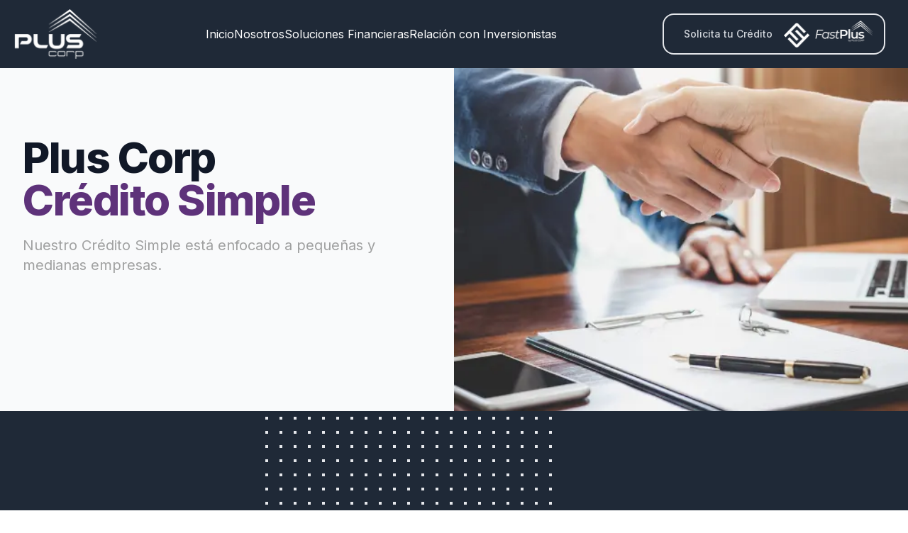

--- FILE ---
content_type: text/html; charset=utf-8
request_url: https://plus.com.mx/soluciones/credito-simple
body_size: 10461
content:
<!DOCTYPE html><html lang="es"><head><meta charSet="utf-8"/><meta name="viewport" content="width=device-width, initial-scale=1"/><link rel="preload" href="/_next/static/media/c4a2ca76cbcd952a-s.p.woff2" as="font" crossorigin="" type="font/woff2"/><link rel="preload" href="/_next/static/media/e4af272ccee01ff0-s.p.woff2" as="font" crossorigin="" type="font/woff2"/><link rel="preload" as="image" imageSrcSet="/_next/image?url=%2Fimages%2Fpc11.png&amp;w=384&amp;q=75 384w, /_next/image?url=%2Fimages%2Fpc11.png&amp;w=640&amp;q=75 640w, /_next/image?url=%2Fimages%2Fpc11.png&amp;w=750&amp;q=75 750w, /_next/image?url=%2Fimages%2Fpc11.png&amp;w=828&amp;q=75 828w, /_next/image?url=%2Fimages%2Fpc11.png&amp;w=1080&amp;q=75 1080w, /_next/image?url=%2Fimages%2Fpc11.png&amp;w=1200&amp;q=75 1200w, /_next/image?url=%2Fimages%2Fpc11.png&amp;w=1920&amp;q=75 1920w, /_next/image?url=%2Fimages%2Fpc11.png&amp;w=2048&amp;q=75 2048w, /_next/image?url=%2Fimages%2Fpc11.png&amp;w=3840&amp;q=75 3840w" imageSizes="(min-width: 1024px) 50vw, 100vw" fetchPriority="high"/><link rel="stylesheet" href="/_next/static/css/7fa7d6763ef42fc7.css" crossorigin="" data-precedence="next"/><link rel="preload" as="script" fetchPriority="low" href="/_next/static/chunks/webpack-646f482859ee41c1.js" crossorigin=""/><script src="/_next/static/chunks/fd9d1056-2abf53d14ae63725.js" async="" crossorigin=""></script><script src="/_next/static/chunks/472-2c53d00ac2e693b0.js" async="" crossorigin=""></script><script src="/_next/static/chunks/main-app-892c3dff08e9cd4c.js" async="" crossorigin=""></script><script src="/_next/static/chunks/326-bf7461e8952b693d.js" async=""></script><script src="/_next/static/chunks/717-98b298604a823b68.js" async=""></script><script src="/_next/static/chunks/321-aeaa8584b0bdc843.js" async=""></script><script src="/_next/static/chunks/151-2ea19b9900a836ab.js" async=""></script><script src="/_next/static/chunks/app/layout-ed94eaff2741fe48.js" async=""></script><script src="/_next/static/chunks/app/soluciones/credito-simple/page-7f1187aa73239ea4.js" async=""></script><link rel="preload" href="https://www.googletagmanager.com/gtag/js?id=G-SQC57HMCW0" as="script"/><title>Crédito Simple | PlusCorp</title><meta name="description" content="Tu mejor solución financiera"/><meta property="og:title" content="Crédito Simple | PlusCorp"/><meta name="twitter:card" content="summary_large_image"/><meta name="twitter:site" content="@plus_corp_"/><meta name="twitter:title" content="Crédito Simple | PlusCorp"/><link rel="icon" href="/icon.ico?fb0ff3e291238feb" type="image/x-icon" sizes="256x256"/><meta name="next-size-adjust"/><script src="/_next/static/chunks/polyfills-c67a75d1b6f99dc8.js" crossorigin="" noModule=""></script></head><body class="__className_f367f3"><div class="sidebar-container fixed w-full h-full overflow-hidden justify-center bg-white grid pt-[120px] left-0 z-10" style="opacity:0;top:-100%"><ul class="sidebar-nav text-center leading-relaxed text-xl"><li><a href="/"><p>Inicio</p></a></li><li><a href="/compania"><p>Nosotros</p></a></li><li><a href="/soluciones">Soluciones Financieras</a></li><li><a href="/inversionistas">Relación con Inversionistas</a></li><li><a class="inline-flex items-center px-4 py-2 border-2 text-sm font-medium rounded-2xl text-purple-700 hover:bg-purple-900 focus:outline-none focus:ring-2 focus:ring-offset-2 focus:ring-purple-500 mr-4" href="https://app.fastplus.mx/solicitud?prefillId=pagina-mobile"><span class="text-gray-900 px-3 py-2">Solicita tu Crédito </span><img alt="Logo Plus Corp" loading="lazy" width="75" height="22" decoding="async" data-nimg="1" class="relative" style="color:transparent;max-width:100%;height:auto" srcSet="/_next/image?url=%2Fimages%2Ffast_plus.png&amp;w=96&amp;q=75 1x, /_next/image?url=%2Fimages%2Ffast_plus.png&amp;w=256&amp;q=75 2x" src="/_next/image?url=%2Fimages%2Ffast_plus.png&amp;w=256&amp;q=75"/></a></li></ul></div><nav class="bg-gray-800 fixed top-0 left-0 w-full z-20"><div class="container mx-auto px-4 lg:h-24 md:h-full"><div class="flex justify-between items-center h-full"><a style="display:block" href="/"><img alt="Logo Plus Corp" loading="lazy" width="75" height="22" decoding="async" data-nimg="1" class="relative" style="color:transparent;filter:brightness(0) invert(1);max-width:100%;height:auto" srcSet="/_next/image?url=%2Fimages%2Flogo.png&amp;w=96&amp;q=75 1x, /_next/image?url=%2Fimages%2Flogo.png&amp;w=256&amp;q=75 2x" src="/_next/image?url=%2Fimages%2Flogo.png&amp;w=256&amp;q=75"/></a><div style="display:none"><a class="inline-flex items-center px-4 py-2 border-2 text-sm font-medium rounded-2xl text-purple-700 hover:bg-purple-900 focus:outline-none focus:ring-2 focus:ring-offset-2 focus:ring-purple-500 mr-4" href="https://app.fastplus.mx/solicitud?prefillId=pagina-navbar"><span class="text-gray-300 px-3 py-2">Solicita tu Crédito </span><img alt="Logo Plus Corp" loading="lazy" width="75" height="22" decoding="async" data-nimg="1" class="relative" style="color:transparent;filter:brightness(0) invert(1);max-width:100%;height:auto" srcSet="/_next/image?url=%2Fimages%2Ffast_plus.png&amp;w=96&amp;q=75 1x, /_next/image?url=%2Fimages%2Ffast_plus.png&amp;w=256&amp;q=75 2x" src="/_next/image?url=%2Fimages%2Ffast_plus.png&amp;w=256&amp;q=75"/></a></div><button type="button" class="inline-flex items-center md:hidden"><svg xmlns="http://www.w3.org/2000/svg" width="40" height="40" viewBox="0 0 24 24"><path fill="#fff" d="M3 6h18v2H3V6m0 5h18v2H3v-2m0 5h18v2H3v-2Z"></path></svg></button><ul class="hidden md:flex gap-x-6 text-white "><li><a href="/"><p>Inicio</p></a></li><li><a href="/compania"><p>Nosotros</p></a></li><li><div class="relative inline-block text-left" data-headlessui-state=""><button id="headlessui-menu-button-:Rmt5a:" type="button" aria-haspopup="menu" aria-expanded="false" data-headlessui-state="">Soluciones Financieras</button></div></li><li><a href="/inversionistas">Relación con Inversionistas</a></li></ul><div class="hidden md:block"><a class="inline-flex items-center px-4 py-2 border-2 text-sm font-medium rounded-2xl text-purple-700 hover:bg-purple-900 focus:outline-none focus:ring-2 focus:ring-offset-2 focus:ring-purple-500 mr-4" href="https://app.fastplus.mx/solicitud?prefillId=pagina-navbar"><span class="text-gray-300 px-3 py-2">Solicita tu Crédito </span><img alt="Logo Plus Corp" loading="lazy" width="75" height="22" decoding="async" data-nimg="1" class="relative" style="color:transparent;filter:brightness(0) invert(1);max-width:100%;height:auto" srcSet="/_next/image?url=%2Fimages%2Ffast_plus.png&amp;w=96&amp;q=75 1x, /_next/image?url=%2Fimages%2Ffast_plus.png&amp;w=256&amp;q=75 2x" src="/_next/image?url=%2Fimages%2Ffast_plus.png&amp;w=256&amp;q=75"/></a></div></div></div></nav><div class="relative bg-gray-50"><div class="lg:relative"><div class="mx-auto max-w-7xl w-full pt-16 pb-20 text-center lg:py-48 lg:text-left"><div class="px-4 lg:w-1/2 sm:px-8 xl:pr-16"><h1 class="text-4xl tracking-tight font-extrabold text-gray-900 sm:text-5xl md:text-6xl lg:text-5xl xl:text-6xl"><span class="block xl:inline">Plus Corp</span><br/><span class="block text-purple-600 xl:inline">Crédito Simple</span></h1><p class="mt-3 max-w-md mx-auto text-lg text-gray-500 sm:text-xl md:mt-5 md:max-w-3xl">Nuestro Crédito Simple está enfocado a pequeñas y medianas empresas.</p></div></div><div class="relative w-full h-64 sm:h-72 md:h-96 lg:absolute lg:inset-y-0 lg:right-0 lg:w-1/2 lg:h-full"><img alt="Crédito Simple" fetchPriority="high" decoding="async" data-nimg="fill" class="absolute inset-0 object-cover" style="position:absolute;height:100%;width:100%;left:0;top:0;right:0;bottom:0;color:transparent" sizes="(min-width: 1024px) 50vw, 100vw" srcSet="/_next/image?url=%2Fimages%2Fpc11.png&amp;w=384&amp;q=75 384w, /_next/image?url=%2Fimages%2Fpc11.png&amp;w=640&amp;q=75 640w, /_next/image?url=%2Fimages%2Fpc11.png&amp;w=750&amp;q=75 750w, /_next/image?url=%2Fimages%2Fpc11.png&amp;w=828&amp;q=75 828w, /_next/image?url=%2Fimages%2Fpc11.png&amp;w=1080&amp;q=75 1080w, /_next/image?url=%2Fimages%2Fpc11.png&amp;w=1200&amp;q=75 1200w, /_next/image?url=%2Fimages%2Fpc11.png&amp;w=1920&amp;q=75 1920w, /_next/image?url=%2Fimages%2Fpc11.png&amp;w=2048&amp;q=75 2048w, /_next/image?url=%2Fimages%2Fpc11.png&amp;w=3840&amp;q=75 3840w" src="/_next/image?url=%2Fimages%2Fpc11.png&amp;w=3840&amp;q=75"/></div></div></div><div class="relative bg-gray-800 overflow-hidden"><div class="hidden lg:block lg:absolute lg:inset-0" aria-hidden="true"><svg class="absolute top-0 left-1/2 transform translate-x-64 -translate-y-8" width="640" height="784" fill="none" viewBox="0 0 640 784"><defs><pattern id="9ebea6f4-a1f5-4d96-8c4e-4c2abf658047" x="118" y="0" width="20" height="20" patternUnits="userSpaceOnUse"><rect x="0" y="0" width="4" height="4" class="text-gray-200" fill="currentColor"></rect></pattern></defs><rect y="72" width="640" height="640" class="text-gray-800" fill="currentColor"></rect><rect x="118" width="404" height="784" fill="url(#9ebea6f4-a1f5-4d96-8c4e-4c2abf658047)"></rect></svg></div><div class="relative pt-6 pb-16 sm:pb-24 lg:pb-32"><div class="mt-16 mx-auto max-w-7xl px-4 sm:mt-24 sm:px-6 lg:mt-32"><div class="lg:grid lg:grid-cols-12 lg:gap-8 items-center"><div class="sm:text-center md:max-w-2xl md:mx-auto lg:col-span-6 lg:text-left"><p class="mt-3 text-base text-gray-200 sm:mt-5 sm:text-xl lg:text-lg xl:text-xl">Nuestro Crédito Simple está enfocado a pequeñas y medianas empresas. Financiamos las necesidades de capital de trabajo para la operación de las mismas, como compra de inventario, pago a proveedores, gastos en el corto plazo, así como necesidades a largo plazo como la compra de maquinaria, equipo, remodelaciones, expansiones, etc.</p></div><div class="mt-12 relative sm:max-w-lg sm:mx-auto lg:mt-0 lg:max-w-none lg:mx-0 lg:col-span-6 lg:flex lg:items-center"><svg class="absolute top-0 left-1/2 transform -translate-x-1/2 -translate-y-8 scale-75 origin-top sm:scale-100 lg:hidden" width="640" height="784" fill="none" viewBox="0 0 640 784" aria-hidden="true"><defs><pattern id="4f4f415c-a0e9-44c2-9601-6ded5a34a13e" x="118" y="0" width="20" height="20" patternUnits="userSpaceOnUse"><rect x="0" y="0" width="4" height="4" class="text-gray-200" fill="currentColor"></rect></pattern></defs><rect y="72" width="640" height="640" class="text-gray-800" fill="currentColor"></rect><rect x="118" width="404" height="784" fill="url(#4f4f415c-a0e9-44c2-9601-6ded5a34a13e)"></rect></svg><div class="relative mx-auto w-full rounded-lg shadow-lg lg:max-w-md"><video controls="" src="https://blog.plus.com.mx/videos/creditosimple.mp4" class="rounded"></video></div></div></div></div></div></div><div class="bg-purple-50"><div class="max-w-5xl mx-auto py-12 px-4 sm:px-6 lg:py-24 lg:px-8 lg:flex lg:items-center lg:justify-between"><h2 class="text-3xl font-extrabold tracking-tight text-gray-900 md:text-4xl"><span class="block">Cotíza tu credito y recibe asistencia</span><span class="block text-purple-600">de un ejecutivo.</span></h2><div class="mt-8 flex lg:mt-0 lg:flex-shrink-0"><div class="inline-flex rounded-md shadow"><a class="inline-flex items-center justify-center px-5 py-3 border border-transparent text-base font-medium rounded-md text-white bg-purple-600 hover:bg-purple-700" href="https://app.fastplus.mx/solicitud?prefillId=pagina">Cotíza tu Crédito</a></div></div></div></div><div class="bg-gray-50 overflow-hidden"><div class="relative max-w-7xl mx-auto py-12 px-4 sm:px-6 lg:px-8"><svg class="absolute top-0 left-full transform -translate-x-1/2 -translate-y-3/4 lg:left-auto lg:right-full lg:translate-x-2/3 lg:translate-y-1/4" width="404" height="784" fill="none" viewBox="0 0 404 784" aria-hidden="true"><defs><pattern id="8b1b5f72-e944-4457-af67-0c6d15a99f38" x="0" y="0" width="20" height="20" patternUnits="userSpaceOnUse"><rect x="0" y="0" width="4" height="4" class="text-gray-200" fill="currentColor"></rect></pattern></defs><rect width="404" height="784" fill="url(#8b1b5f72-e944-4457-af67-0c6d15a99f38)"></rect></svg><div class="relative lg:grid lg:grid-cols-3 lg:gap-x-8"><div class="lg:col-span-1"><h2 class="text-3xl font-extrabold tracking-tight text-gray-900 sm:text-4xl">Beneficios</h2></div><dl class="mt-10 space-y-10 sm:space-y-0 sm:grid sm:grid-cols-2 sm:gap-x-8 sm:gap-y-10 lg:mt-0 lg:col-span-2"><div><div class="flex items-center justify-center h-12 w-12 rounded-md bg-purple-500 text-white"><svg stroke="currentColor" fill="currentColor" stroke-width="0" viewBox="0 0 512 512" class="h-6 w-6" height="1em" width="1em" xmlns="http://www.w3.org/2000/svg"><path d="M466 355.9H46c-7.7 0-14 6.3-14 14s6.3 14 14 14h420c7.7 0 14-6.3 14-14s-6.3-14-14-14zM466 403.9H46c-7.7 0-14 6.3-14 14s6.3 14 14 14h420c7.7 0 14-6.3 14-14s-6.3-14-14-14zM444.9 80.1H67.1C47.8 80.1 32 95.9 32 115.2V293c0 19.3 15.8 35.1 35.1 35.1h377.8c19.3 0 35.1-15.8 35.1-35.1V115.2c0-19.3-15.8-35.1-35.1-35.1zM114 296.1H78c-7.7 0-14-6.3-14-14s6.3-14 14-14h36c7.7 0 14 6.3 14 14s-6.3 14-14 14zm0-156H78c-7.7 0-14-6.3-14-14s6.3-14 14-14h36c7.7 0 14 6.3 14 14s-6.3 14-14 14zm142 144c-44.1 0-80-35.9-80-80s35.9-80 80-80 80 35.9 80 80-35.9 80-80 80zm178 12h-36c-7.7 0-14-6.3-14-14s6.3-14 14-14h36c7.7 0 14 6.3 14 14s-6.3 14-14 14zm0-156h-36c-7.7 0-14-6.3-14-14s6.3-14 14-14h36c7.7 0 14 6.3 14 14s-6.3 14-14 14z"></path><circle cx="256" cy="206" r="53"></circle></svg></div><div class="mt-5"><dd class="mt-2 text-base text-gray-500">Aseguramiento de liquidez y continuidad de las empresas.</dd></div></div><div><div class="flex items-center justify-center h-12 w-12 rounded-md bg-purple-500 text-white"><svg stroke="currentColor" fill="currentColor" stroke-width="0" viewBox="0 0 512 512" class="h-6 w-6" height="1em" width="1em" xmlns="http://www.w3.org/2000/svg"><circle cx="176" cy="416" r="32"></circle><circle cx="400" cy="416" r="32"></circle><path d="M456.8 120.78a23.92 23.92 0 00-18.56-8.78H133.89l-6.13-34.78A16 16 0 00112 64H48a16 16 0 000 32h50.58l45.66 258.78A16 16 0 00160 368h256a16 16 0 000-32H173.42l-5.64-32h241.66A24.07 24.07 0 00433 284.71l28.8-144a24 24 0 00-5-19.93z"></path></svg></div><div class="mt-5"><dd class="mt-2 text-base text-gray-500">Mejores oportunidades de compra de insumos y materias primas.</dd></div></div><div><div class="flex items-center justify-center h-12 w-12 rounded-md bg-purple-500 text-white"><svg stroke="currentColor" fill="currentColor" stroke-width="0" viewBox="0 0 384 512" class="h-6 w-6" height="1em" width="1em" xmlns="http://www.w3.org/2000/svg"><path d="M109.25 173.25c24.99-24.99 24.99-65.52 0-90.51-24.99-24.99-65.52-24.99-90.51 0-24.99 24.99-24.99 65.52 0 90.51 25 25 65.52 25 90.51 0zm256 165.49c-24.99-24.99-65.52-24.99-90.51 0-24.99 24.99-24.99 65.52 0 90.51 24.99 24.99 65.52 24.99 90.51 0 25-24.99 25-65.51 0-90.51zm-1.94-231.43l-22.62-22.62c-12.5-12.5-32.76-12.5-45.25 0L20.69 359.44c-12.5 12.5-12.5 32.76 0 45.25l22.62 22.62c12.5 12.5 32.76 12.5 45.25 0l274.75-274.75c12.5-12.49 12.5-32.75 0-45.25z"></path></svg></div><div class="mt-5"><dd class="mt-2 text-base text-gray-500">Descuentos con proveedores por pronto pago.</dd></div></div><div><div class="flex items-center justify-center h-12 w-12 rounded-md bg-purple-500 text-white"><svg stroke="currentColor" fill="currentColor" stroke-width="0" viewBox="0 0 512 512" class="h-6 w-6" height="1em" width="1em" xmlns="http://www.w3.org/2000/svg"><path d="M496 384H64V80c0-8.84-7.16-16-16-16H16C7.16 64 0 71.16 0 80v336c0 17.67 14.33 32 32 32h464c8.84 0 16-7.16 16-16v-32c0-8.84-7.16-16-16-16zM464 96H345.94c-21.38 0-32.09 25.85-16.97 40.97l32.4 32.4L288 242.75l-73.37-73.37c-12.5-12.5-32.76-12.5-45.25 0l-68.69 68.69c-6.25 6.25-6.25 16.38 0 22.63l22.62 22.62c6.25 6.25 16.38 6.25 22.63 0L192 237.25l73.37 73.37c12.5 12.5 32.76 12.5 45.25 0l96-96 32.4 32.4c15.12 15.12 40.97 4.41 40.97-16.97V112c.01-8.84-7.15-16-15.99-16z"></path></svg></div><div class="mt-5"><dd class="mt-2 text-base text-gray-500">Cobertura de necesidades e imprevistos.</dd></div></div></dl></div></div></div><div class="bg-white"><div class="mx-auto py-12 px-4 max-w-7xl sm:px-6 lg:px-8 lg:py-24"><div class="space-y-12"><div class="space-y-5 sm:space-y-4 md:max-w-xl lg:max-w-3xl xl:max-w-none"><h2 class="text-3xl font-extrabold tracking-tight sm:text-4xl">Puntos Destacados.</h2><p class="text-xl text-gray-500">¿Por qué somos la mejor opción para las empresas mexicanas?</p></div><ul class="space-y-12 sm:grid sm:grid-cols-2 sm:gap-x-6 sm:gap-y-12 sm:space-y-0 lg:grid-cols-4 lg:gap-x-8"><li><div class="space-y-4"><div class="aspect-w-5 aspect-h-3"><img alt="" loading="lazy" width="1200" height="720" decoding="async" data-nimg="1" class="object-cover shadow-lg rounded-lg" style="color:transparent;width:100%;height:auto" sizes="100vw" srcSet="/_next/image?url=%2Fimages%2Fpc50.png&amp;w=640&amp;q=75 640w, /_next/image?url=%2Fimages%2Fpc50.png&amp;w=750&amp;q=75 750w, /_next/image?url=%2Fimages%2Fpc50.png&amp;w=828&amp;q=75 828w, /_next/image?url=%2Fimages%2Fpc50.png&amp;w=1080&amp;q=75 1080w, /_next/image?url=%2Fimages%2Fpc50.png&amp;w=1200&amp;q=75 1200w, /_next/image?url=%2Fimages%2Fpc50.png&amp;w=1920&amp;q=75 1920w, /_next/image?url=%2Fimages%2Fpc50.png&amp;w=2048&amp;q=75 2048w, /_next/image?url=%2Fimages%2Fpc50.png&amp;w=3840&amp;q=75 3840w" src="/_next/image?url=%2Fimages%2Fpc50.png&amp;w=3840&amp;q=75"/></div></div></li><li><div class="space-y-4"><div class="aspect-w-5 aspect-h-3"><img alt="" loading="lazy" width="1200" height="720" decoding="async" data-nimg="1" class="object-cover shadow-lg rounded-lg" style="color:transparent;width:100%;height:auto" sizes="100vw" srcSet="/_next/image?url=%2Fimages%2Fpc51.png&amp;w=640&amp;q=75 640w, /_next/image?url=%2Fimages%2Fpc51.png&amp;w=750&amp;q=75 750w, /_next/image?url=%2Fimages%2Fpc51.png&amp;w=828&amp;q=75 828w, /_next/image?url=%2Fimages%2Fpc51.png&amp;w=1080&amp;q=75 1080w, /_next/image?url=%2Fimages%2Fpc51.png&amp;w=1200&amp;q=75 1200w, /_next/image?url=%2Fimages%2Fpc51.png&amp;w=1920&amp;q=75 1920w, /_next/image?url=%2Fimages%2Fpc51.png&amp;w=2048&amp;q=75 2048w, /_next/image?url=%2Fimages%2Fpc51.png&amp;w=3840&amp;q=75 3840w" src="/_next/image?url=%2Fimages%2Fpc51.png&amp;w=3840&amp;q=75"/></div></div></li><li><div class="space-y-4"><div class="aspect-w-5 aspect-h-3"><img alt="" loading="lazy" width="1200" height="720" decoding="async" data-nimg="1" class="object-cover shadow-lg rounded-lg" style="color:transparent;width:100%;height:auto" sizes="100vw" srcSet="/_next/image?url=%2Fimages%2Fpc52.png&amp;w=640&amp;q=75 640w, /_next/image?url=%2Fimages%2Fpc52.png&amp;w=750&amp;q=75 750w, /_next/image?url=%2Fimages%2Fpc52.png&amp;w=828&amp;q=75 828w, /_next/image?url=%2Fimages%2Fpc52.png&amp;w=1080&amp;q=75 1080w, /_next/image?url=%2Fimages%2Fpc52.png&amp;w=1200&amp;q=75 1200w, /_next/image?url=%2Fimages%2Fpc52.png&amp;w=1920&amp;q=75 1920w, /_next/image?url=%2Fimages%2Fpc52.png&amp;w=2048&amp;q=75 2048w, /_next/image?url=%2Fimages%2Fpc52.png&amp;w=3840&amp;q=75 3840w" src="/_next/image?url=%2Fimages%2Fpc52.png&amp;w=3840&amp;q=75"/></div></div></li><li><div class="space-y-4"><div class="aspect-w-5 aspect-h-3"><img alt="" loading="lazy" width="1200" height="720" decoding="async" data-nimg="1" class="object-cover shadow-lg rounded-lg" style="color:transparent;width:100%;height:auto" sizes="100vw" srcSet="/_next/image?url=%2Fimages%2Fpc53.png&amp;w=640&amp;q=75 640w, /_next/image?url=%2Fimages%2Fpc53.png&amp;w=750&amp;q=75 750w, /_next/image?url=%2Fimages%2Fpc53.png&amp;w=828&amp;q=75 828w, /_next/image?url=%2Fimages%2Fpc53.png&amp;w=1080&amp;q=75 1080w, /_next/image?url=%2Fimages%2Fpc53.png&amp;w=1200&amp;q=75 1200w, /_next/image?url=%2Fimages%2Fpc53.png&amp;w=1920&amp;q=75 1920w, /_next/image?url=%2Fimages%2Fpc53.png&amp;w=2048&amp;q=75 2048w, /_next/image?url=%2Fimages%2Fpc53.png&amp;w=3840&amp;q=75 3840w" src="/_next/image?url=%2Fimages%2Fpc53.png&amp;w=3840&amp;q=75"/></div></div></li></ul></div></div></div><div class="py-16 px-4 bg-gray-50"><div class="max-w-6xl mx-auto grid grid-cols-1 sm:grid-cols-2 items-center gap-4"><div><h2 class="text-3xl font-extrabold tracking-tight sm:text-4xl text-purple-600">Características</h2><ul class="list-disc ml-8 mt-8 text-gray-500 text-xl"><li>Crédito para el financiamiento de capital de trabajo para PyMEs</li><li>A partir de $200,000 MXN</li><li>Tasas fijas y variables</li><li>Plazo de 12 hasta 48 meses</li><li>Prestamos en USD y/o MXN</li></ul></div><div><img alt="Características" loading="lazy" width="1200" height="800" decoding="async" data-nimg="1" style="color:transparent;width:100%;height:auto" src="/images/financial.svg"/></div></div></div><footer class="bg-gray-800" aria-labelledby="footerHeading"><h2 id="footerHeading" class="sr-only">Footer</h2><div class="max-w-7xl mx-auto py-12 px-4 sm:px-6 lg:py-16 lg:px-8"><div class="xl:grid xl:grid-cols-3 xl:gap-8"><div class="grid grid-cols-2 gap-8 xl:col-span-2"><div class="md:grid md:grid-cols-2 md:gap-8"><div><h3 class="text-sm font-semibold text-gray-400 tracking-wider uppercase">Soluciones</h3><ul class="mt-4 space-y-4"><li><a class="text-base text-gray-300 hover:text-white" href="/soluciones/credito-simple">Crédito Simple</a></li><li><a class="text-base text-gray-300 hover:text-white" href="/soluciones/credito-revolvente">Crédito Cuenta Corriente</a></li><li><a class="text-base text-gray-300 hover:text-white" href="/soluciones/factoraje">Factoraje a Proveedores</a></li><li><a class="text-base text-gray-300 hover:text-white" href="/soluciones/arrendamiento">Arrendamiento</a></li></ul></div><div class="mt-12 md:mt-0"><h3 class="text-sm font-semibold text-gray-400 tracking-wider uppercase">Nosotros</h3><ul class="mt-4 space-y-4"><li><a class="text-base text-gray-300 hover:text-white" href="/inversionistas">Relación con Inversionistas</a></li><li><a class="text-base text-gray-300 hover:text-white" href="/inversionistas/gobierno-corporativo">Gobierno Corporativo</a></li><li><a class="text-base text-gray-300 hover:text-white" href="https://blog.plus.com.mx">Blog</a></li></ul></div></div><div class="md:grid md:grid-cols-2 md:gap-8"><div><h3 class="text-sm font-semibold text-gray-400 tracking-wider uppercase">Legales</h3><ul class="mt-4 space-y-4"><li><a class="text-base text-gray-300 hover:text-white" href="/files/aviso_de_privacidad.pdf">Aviso de Privacidad</a></li><li><a class="text-base text-gray-300 hover:text-white" href="/files/UNE.pdf">UNE</a></li><li><a class="text-base text-gray-300 hover:text-white" href="/files/despachos_de_cobranza.pdf">Despachos de Cobranza</a></li><li><a class="text-base text-gray-300 hover:text-white" href="/files/comisiones.pdf">Consulta los Costos y las Comisiones de nuestros productos</a></li><li><a class="text-base text-gray-300 hover:text-white" href="/contactar">Contacto</a></li></ul></div></div><div class="flex space-x-6 md:order-2"><a target="_blank" class="text-gray-400 hover:text-gray-300" href="https://www.facebook.com/PlusCorpmx"><span class="sr-only">Facebook</span><svg class="h-6 w-6" fill="currentColor" viewBox="0 0 24 24" aria-hidden="true"><path fill-rule="evenodd" d="M22 12c0-5.523-4.477-10-10-10S2 6.477 2 12c0 4.991 3.657 9.128 8.438 9.878v-6.987h-2.54V12h2.54V9.797c0-2.506 1.492-3.89 3.777-3.89 1.094 0 2.238.195 2.238.195v2.46h-1.26c-1.243 0-1.63.771-1.63 1.562V12h2.773l-.443 2.89h-2.33v6.988C18.343 21.128 22 16.991 22 12z" clip-rule="evenodd"></path></svg></a><a target="_blank" class="text-gray-400 hover:text-gray-300" href="https://www.instagram.com/plus_corp/"><span class="sr-only">Instagram</span><svg class="h-6 w-6" fill="currentColor" viewBox="0 0 24 24" aria-hidden="true"><path fill-rule="evenodd" d="M12.315 2c2.43 0 2.784.013 3.808.06 1.064.049 1.791.218 2.427.465a4.902 4.902 0 011.772 1.153 4.902 4.902 0 011.153 1.772c.247.636.416 1.363.465 2.427.048 1.067.06 1.407.06 4.123v.08c0 2.643-.012 2.987-.06 4.043-.049 1.064-.218 1.791-.465 2.427a4.902 4.902 0 01-1.153 1.772 4.902 4.902 0 01-1.772 1.153c-.636.247-1.363.416-2.427.465-1.067.048-1.407.06-4.123.06h-.08c-2.643 0-2.987-.012-4.043-.06-1.064-.049-1.791-.218-2.427-.465a4.902 4.902 0 01-1.772-1.153 4.902 4.902 0 01-1.153-1.772c-.247-.636-.416-1.363-.465-2.427-.047-1.024-.06-1.379-.06-3.808v-.63c0-2.43.013-2.784.06-3.808.049-1.064.218-1.791.465-2.427a4.902 4.902 0 011.153-1.772A4.902 4.902 0 015.45 2.525c.636-.247 1.363-.416 2.427-.465C8.901 2.013 9.256 2 11.685 2h.63zm-.081 1.802h-.468c-2.456 0-2.784.011-3.807.058-.975.045-1.504.207-1.857.344-.467.182-.8.398-1.15.748-.35.35-.566.683-.748 1.15-.137.353-.3.882-.344 1.857-.047 1.023-.058 1.351-.058 3.807v.468c0 2.456.011 2.784.058 3.807.045.975.207 1.504.344 1.857.182.466.399.8.748 1.15.35.35.683.566 1.15.748.353.137.882.3 1.857.344 1.054.048 1.37.058 4.041.058h.08c2.597 0 2.917-.01 3.96-.058.976-.045 1.505-.207 1.858-.344.466-.182.8-.398 1.15-.748.35-.35.566-.683.748-1.15.137-.353.3-.882.344-1.857.048-1.055.058-1.37.058-4.041v-.08c0-2.597-.01-2.917-.058-3.96-.045-.976-.207-1.505-.344-1.858a3.097 3.097 0 00-.748-1.15 3.098 3.098 0 00-1.15-.748c-.353-.137-.882-.3-1.857-.344-1.023-.047-1.351-.058-3.807-.058zM12 6.865a5.135 5.135 0 110 10.27 5.135 5.135 0 010-10.27zm0 1.802a3.333 3.333 0 100 6.666 3.333 3.333 0 000-6.666zm5.338-3.205a1.2 1.2 0 110 2.4 1.2 1.2 0 010-2.4z" clip-rule="evenodd"></path></svg></a><a target="_blank" class="text-gray-400 hover:text-gray-300" href="https://twitter.com/plus_corp_"><span class="sr-only">Twitter</span><svg class="h-6 w-6" fill="currentColor" viewBox="0 0 24 24" aria-hidden="true"><path d="M8.29 20.251c7.547 0 11.675-6.253 11.675-11.675 0-.178 0-.355-.012-.53A8.348 8.348 0 0022 5.92a8.19 8.19 0 01-2.357.646 4.118 4.118 0 001.804-2.27 8.224 8.224 0 01-2.605.996 4.107 4.107 0 00-6.993 3.743 11.65 11.65 0 01-8.457-4.287 4.106 4.106 0 001.27 5.477A4.072 4.072 0 012.8 9.713v.052a4.105 4.105 0 003.292 4.022 4.095 4.095 0 01-1.853.07 4.108 4.108 0 003.834 2.85A8.233 8.233 0 012 18.407a11.616 11.616 0 006.29 1.84"></path></svg></a><a target="_blank" class="text-gray-400 hover:text-gray-300" href="https://www.linkedin.com/company/plus-corp/"><span class="sr-only">Linkedin</span><svg class="h-6 w-6" fill="currentColor" viewBox="0 0 24 24" aria-hidden="true"><path d="M19 0h-14c-2.761 0-5 2.239-5 5v14c0 2.761 2.239 5 5 5h14c2.762 0 5-2.239 5-5v-14c0-2.761-2.238-5-5-5zm-11 19h-3v-11h3v11zm-1.5-12.268c-.966 0-1.75-.79-1.75-1.764s.784-1.764 1.75-1.764 1.75.79 1.75 1.764-.783 1.764-1.75 1.764zm13.5 12.268h-3v-5.604c0-3.368-4-3.113-4 0v5.604h-3v-11h3v1.765c1.396-2.586 7-2.777 7 2.476v6.759z"></path>                </svg></a></div></div><div class="mt-8 xl:mt-0"><p class="mt-4 text-base text-gray-300">La información en este sitio proporcionada es exclusiva para Plus Corp y Sofoplus S.A.P.I de C.V. Sofom E.R. por lo que para conocer la información de todo el sector, se podrá hacer accesando al sitio:<a target="_blank" href="https://www.buro.gob.mx"> https://www.buro.gob.mx</a></p><div class="flex items-center mt-8 justify-center mb-2"><a target="_blank" href="/files/Buro de Entidades Financieras.pdf"><img alt="Buró de Crédito" loading="lazy" width="150" height="15" decoding="async" data-nimg="1" class="h-16 mr-8" style="color:transparent;width:100%;height:auto" sizes="100vw" srcSet="/_next/image?url=%2Fimages%2Fburo.png&amp;w=640&amp;q=75 640w, /_next/image?url=%2Fimages%2Fburo.png&amp;w=750&amp;q=75 750w, /_next/image?url=%2Fimages%2Fburo.png&amp;w=828&amp;q=75 828w, /_next/image?url=%2Fimages%2Fburo.png&amp;w=1080&amp;q=75 1080w, /_next/image?url=%2Fimages%2Fburo.png&amp;w=1200&amp;q=75 1200w, /_next/image?url=%2Fimages%2Fburo.png&amp;w=1920&amp;q=75 1920w, /_next/image?url=%2Fimages%2Fburo.png&amp;w=2048&amp;q=75 2048w, /_next/image?url=%2Fimages%2Fburo.png&amp;w=3840&amp;q=75 3840w" src="/_next/image?url=%2Fimages%2Fburo.png&amp;w=3840&amp;q=75"/></a><a target="_blank" href="https://www.gob.mx/condusef"><img alt="Condusef" loading="lazy" width="15" height="15" decoding="async" data-nimg="1" class="h-16" style="color:transparent;width:100%;height:auto" sizes="100vw" srcSet="/_next/image?url=%2Fimages%2Fcondusef.png&amp;w=640&amp;q=75 640w, /_next/image?url=%2Fimages%2Fcondusef.png&amp;w=750&amp;q=75 750w, /_next/image?url=%2Fimages%2Fcondusef.png&amp;w=828&amp;q=75 828w, /_next/image?url=%2Fimages%2Fcondusef.png&amp;w=1080&amp;q=75 1080w, /_next/image?url=%2Fimages%2Fcondusef.png&amp;w=1200&amp;q=75 1200w, /_next/image?url=%2Fimages%2Fcondusef.png&amp;w=1920&amp;q=75 1920w, /_next/image?url=%2Fimages%2Fcondusef.png&amp;w=2048&amp;q=75 2048w, /_next/image?url=%2Fimages%2Fcondusef.png&amp;w=3840&amp;q=75 3840w" src="/_next/image?url=%2Fimages%2Fcondusef.png&amp;w=3840&amp;q=75"/></a></div></div></div><div class="mt-8 border-t border-gray-700 pt-8  "><p class="mt-8 text-xs text-gray-400 md:mt-0 md:order-1">© 2024 Sofoplus. Todos los derechos reservados.</p></div></div></footer><script src="/_next/static/chunks/webpack-646f482859ee41c1.js" crossorigin="" async=""></script><script>(self.__next_f=self.__next_f||[]).push([0]);self.__next_f.push([2,null])</script><script>self.__next_f.push([1,"1:HL[\"/_next/static/media/c4a2ca76cbcd952a-s.p.woff2\",\"font\",{\"crossOrigin\":\"\",\"type\":\"font/woff2\"}]\n2:HL[\"/_next/static/media/e4af272ccee01ff0-s.p.woff2\",\"font\",{\"crossOrigin\":\"\",\"type\":\"font/woff2\"}]\n3:HL[\"/_next/static/css/7fa7d6763ef42fc7.css\",\"style\",{\"crossOrigin\":\"\"}]\n0:\"$L4\"\n"])</script><script>self.__next_f.push([1,"5:I[3728,[],\"\"]\n7:I[9928,[],\"\"]\n8:I[3994,[\"326\",\"static/chunks/326-bf7461e8952b693d.js\",\"717\",\"static/chunks/717-98b298604a823b68.js\",\"321\",\"static/chunks/321-aeaa8584b0bdc843.js\",\"151\",\"static/chunks/151-2ea19b9900a836ab.js\",\"185\",\"static/chunks/app/layout-ed94eaff2741fe48.js\"],\"\"]\n9:I[9933,[\"326\",\"static/chunks/326-bf7461e8952b693d.js\",\"717\",\"static/chunks/717-98b298604a823b68.js\",\"321\",\"static/chunks/321-aeaa8584b0bdc843.js\",\"151\",\"static/chunks/151-2ea19b9900a836ab.js\",\"185\",\"static/chunks/app/layout-ed"])</script><script>self.__next_f.push([1,"94eaff2741fe48.js\"],\"\"]\na:I[6954,[],\"\"]\nb:I[7264,[],\"\"]\nd:I[413,[\"326\",\"static/chunks/326-bf7461e8952b693d.js\",\"717\",\"static/chunks/717-98b298604a823b68.js\",\"515\",\"static/chunks/app/soluciones/credito-simple/page-7f1187aa73239ea4.js\"],\"Image\"]\ne:I[8326,[\"326\",\"static/chunks/326-bf7461e8952b693d.js\",\"717\",\"static/chunks/717-98b298604a823b68.js\",\"515\",\"static/chunks/app/soluciones/credito-simple/page-7f1187aa73239ea4.js\"],\"\"]\nf:I[1319,[\"326\",\"static/chunks/326-bf7461e8952b693d.js\",\"717\",\"static/chunks/717-98b"])</script><script>self.__next_f.push([1,"298604a823b68.js\",\"321\",\"static/chunks/321-aeaa8584b0bdc843.js\",\"151\",\"static/chunks/151-2ea19b9900a836ab.js\",\"185\",\"static/chunks/app/layout-ed94eaff2741fe48.js\"],\"\"]\n"])</script><script>self.__next_f.push([1,"4:[[[\"$\",\"link\",\"0\",{\"rel\":\"stylesheet\",\"href\":\"/_next/static/css/7fa7d6763ef42fc7.css\",\"precedence\":\"next\",\"crossOrigin\":\"\"}]],[\"$\",\"$L5\",null,{\"buildId\":\"0PS_-WzcA5UBc7PWP-PGx\",\"assetPrefix\":\"\",\"initialCanonicalUrl\":\"/soluciones/credito-simple\",\"initialTree\":[\"\",{\"children\":[\"soluciones\",{\"children\":[\"credito-simple\",{\"children\":[\"__PAGE__\",{}]}]}]},\"$undefined\",\"$undefined\",true],\"initialHead\":[false,\"$L6\"],\"globalErrorComponent\":\"$7\",\"children\":[null,[\"$\",\"html\",null,{\"lang\":\"es\",\"children\":[\"$\",\"body\",null,{\"className\":\"__className_f367f3\",\"children\":[[\"$\",\"$L8\",null,{\"async\":true,\"src\":\"https://www.googletagmanager.com/gtag/js?id=G-SQC57HMCW0\",\"strategy\":\"afterInteractive\",\"id\":\"ga_analytics\"}],[\"$\",\"$L8\",null,{\"id\":\"google-analytics\",\"strategy\":\"afterInteractive\",\"children\":\"\\n                 window.dataLayer = window.dataLayer || [];\\n                 function gtag(){dataLayer.push(arguments);}\\n                 gtag('js', new Date());\\n                 gtag('config', 'G-SQC57HMCW0');\\n                 \"}],[\"$\",\"$L8\",null,{\"id\":\"cliengo_installation\",\"strategy\":\"afterInteractive\",\"children\":\"\\n  (function () { \\n    var ldk = document.createElement('script'); \\n    ldk.type = 'text/javascript'; \\n    ldk.async = true; \\n    ldk.src = 'https://s.cliengo.com/weboptimizer/672e5da6491afb0f48b1d4fb/673639edc9d5760d8c3b09ea.js?platform=view_installation_code'; \\n    var s = document.getElementsByTagName('script')[0]; \\n    s.parentNode.insertBefore(ldk, s); \\n  })();\\n\"}],[\"$\",\"$L9\",null,{}],[\"$\",\"$La\",null,{\"parallelRouterKey\":\"children\",\"segmentPath\":[\"children\"],\"loading\":\"$undefined\",\"loadingStyles\":\"$undefined\",\"hasLoading\":false,\"error\":\"$undefined\",\"errorStyles\":\"$undefined\",\"template\":[\"$\",\"$Lb\",null,{}],\"templateStyles\":\"$undefined\",\"notFound\":[[\"$\",\"title\",null,{\"children\":\"404: This page could not be found.\"}],[\"$\",\"div\",null,{\"style\":{\"fontFamily\":\"system-ui,\\\"Segoe UI\\\",Roboto,Helvetica,Arial,sans-serif,\\\"Apple Color Emoji\\\",\\\"Segoe UI Emoji\\\"\",\"height\":\"100vh\",\"textAlign\":\"center\",\"display\":\"flex\",\"flexDirection\":\"column\",\"alignItems\":\"center\",\"justifyContent\":\"center\"},\"children\":[\"$\",\"div\",null,{\"children\":[[\"$\",\"style\",null,{\"dangerouslySetInnerHTML\":{\"__html\":\"body{color:#000;background:#fff;margin:0}.next-error-h1{border-right:1px solid rgba(0,0,0,.3)}@media (prefers-color-scheme:dark){body{color:#fff;background:#000}.next-error-h1{border-right:1px solid rgba(255,255,255,.3)}}\"}}],[\"$\",\"h1\",null,{\"className\":\"next-error-h1\",\"style\":{\"display\":\"inline-block\",\"margin\":\"0 20px 0 0\",\"padding\":\"0 23px 0 0\",\"fontSize\":24,\"fontWeight\":500,\"verticalAlign\":\"top\",\"lineHeight\":\"49px\"},\"children\":\"404\"}],[\"$\",\"div\",null,{\"style\":{\"display\":\"inline-block\"},\"children\":[\"$\",\"h2\",null,{\"style\":{\"fontSize\":14,\"fontWeight\":400,\"lineHeight\":\"49px\",\"margin\":0},\"children\":\"This page could not be found.\"}]}]]}]}]],\"notFoundStyles\":[],\"childProp\":{\"current\":[\"$\",\"$La\",null,{\"parallelRouterKey\":\"children\",\"segmentPath\":[\"children\",\"soluciones\",\"children\"],\"loading\":\"$undefined\",\"loadingStyles\":\"$undefined\",\"hasLoading\":false,\"error\":\"$undefined\",\"errorStyles\":\"$undefined\",\"template\":[\"$\",\"$Lb\",null,{}],\"templateStyles\":\"$undefined\",\"notFound\":\"$undefined\",\"notFoundStyles\":\"$undefined\",\"childProp\":{\"current\":[\"$\",\"$La\",null,{\"parallelRouterKey\":\"children\",\"segmentPath\":[\"children\",\"soluciones\",\"children\",\"credito-simple\",\"children\"],\"loading\":\"$undefined\",\"loadingStyles\":\"$undefined\",\"hasLoading\":false,\"error\":\"$undefined\",\"errorStyles\":\"$undefined\",\"template\":[\"$\",\"$Lb\",null,{}],\"templateStyles\":\"$undefined\",\"notFound\":\"$undefined\",\"notFoundStyles\":\"$undefined\",\"childProp\":{\"current\":[\"$Lc\",[[\"$\",\"div\",null,{\"className\":\"relative bg-gray-50\",\"children\":[\"$\",\"div\",null,{\"className\":\"lg:relative\",\"children\":[[\"$\",\"div\",null,{\"className\":\"mx-auto max-w-7xl w-full pt-16 pb-20 text-center lg:py-48 lg:text-left\",\"children\":[\"$\",\"div\",null,{\"className\":\"px-4 lg:w-1/2 sm:px-8 xl:pr-16\",\"children\":[[\"$\",\"h1\",null,{\"className\":\"text-4xl tracking-tight font-extrabold text-gray-900 sm:text-5xl md:text-6xl lg:text-5xl xl:text-6xl\",\"children\":[[\"$\",\"span\",null,{\"className\":\"block xl:inline\",\"children\":\"Plus Corp\"}],[\"$\",\"br\",null,{}],[\"$\",\"span\",null,{\"className\":\"block text-purple-600 xl:inline\",\"children\":\"Crédito Simple\"}]]}],[\"$\",\"p\",null,{\"className\":\"mt-3 max-w-md mx-auto text-lg text-gray-500 sm:text-xl md:mt-5 md:max-w-3xl\",\"children\":\"Nuestro Crédito Simple está enfocado a pequeñas y medianas empresas.\"}]]}]}],[\"$\",\"div\",null,{\"className\":\"relative w-full h-64 sm:h-72 md:h-96 lg:absolute lg:inset-y-0 lg:right-0 lg:w-1/2 lg:h-full\",\"children\":[\"$\",\"$Ld\",null,{\"className\":\"absolute inset-0 object-cover\",\"src\":\"/images/pc11.png\",\"alt\":\"Crédito Simple\",\"fill\":true,\"sizes\":\"(min-width: 1024px) 50vw, 100vw\",\"priority\":true}]}]]}]}],[\"$\",\"div\",null,{\"className\":\"relative bg-gray-800 overflow-hidden\",\"children\":[[\"$\",\"div\",null,{\"className\":\"hidden lg:block lg:absolute lg:inset-0\",\"aria-hidden\":\"true\",\"children\":[\"$\",\"svg\",null,{\"className\":\"absolute top-0 left-1/2 transform translate-x-64 -translate-y-8\",\"width\":\"640\",\"height\":\"784\",\"fill\":\"none\",\"viewBox\":\"0 0 640 784\",\"children\":[[\"$\",\"defs\",null,{\"children\":[\"$\",\"pattern\",null,{\"id\":\"9ebea6f4-a1f5-4d96-8c4e-4c2abf658047\",\"x\":\"118\",\"y\":\"0\",\"width\":\"20\",\"height\":\"20\",\"patternUnits\":\"userSpaceOnUse\",\"children\":[\"$\",\"rect\",null,{\"x\":\"0\",\"y\":\"0\",\"width\":\"4\",\"height\":\"4\",\"className\":\"text-gray-200\",\"fill\":\"currentColor\"}]}]}],[\"$\",\"rect\",null,{\"y\":\"72\",\"width\":\"640\",\"height\":\"640\",\"className\":\"text-gray-800\",\"fill\":\"currentColor\"}],[\"$\",\"rect\",null,{\"x\":\"118\",\"width\":\"404\",\"height\":\"784\",\"fill\":\"url(#9ebea6f4-a1f5-4d96-8c4e-4c2abf658047)\"}]]}]}],[\"$\",\"div\",null,{\"className\":\"relative pt-6 pb-16 sm:pb-24 lg:pb-32\",\"children\":[\"$\",\"div\",null,{\"className\":\"mt-16 mx-auto max-w-7xl px-4 sm:mt-24 sm:px-6 lg:mt-32\",\"children\":[\"$\",\"div\",null,{\"className\":\"lg:grid lg:grid-cols-12 lg:gap-8 items-center\",\"children\":[[\"$\",\"div\",null,{\"className\":\"sm:text-center md:max-w-2xl md:mx-auto lg:col-span-6 lg:text-left\",\"children\":[\"$\",\"p\",null,{\"className\":\"mt-3 text-base text-gray-200 sm:mt-5 sm:text-xl lg:text-lg xl:text-xl\",\"children\":\"Nuestro Crédito Simple está enfocado a pequeñas y medianas empresas. Financiamos las necesidades de capital de trabajo para la operación de las mismas, como compra de inventario, pago a proveedores, gastos en el corto plazo, así como necesidades a largo plazo como la compra de maquinaria, equipo, remodelaciones, expansiones, etc.\"}]}],[\"$\",\"div\",null,{\"className\":\"mt-12 relative sm:max-w-lg sm:mx-auto lg:mt-0 lg:max-w-none lg:mx-0 lg:col-span-6 lg:flex lg:items-center\",\"children\":[[\"$\",\"svg\",null,{\"className\":\"absolute top-0 left-1/2 transform -translate-x-1/2 -translate-y-8 scale-75 origin-top sm:scale-100 lg:hidden\",\"width\":\"640\",\"height\":\"784\",\"fill\":\"none\",\"viewBox\":\"0 0 640 784\",\"aria-hidden\":\"true\",\"children\":[[\"$\",\"defs\",null,{\"children\":[\"$\",\"pattern\",null,{\"id\":\"4f4f415c-a0e9-44c2-9601-6ded5a34a13e\",\"x\":\"118\",\"y\":\"0\",\"width\":\"20\",\"height\":\"20\",\"patternUnits\":\"userSpaceOnUse\",\"children\":[\"$\",\"rect\",null,{\"x\":\"0\",\"y\":\"0\",\"width\":\"4\",\"height\":\"4\",\"className\":\"text-gray-200\",\"fill\":\"currentColor\"}]}]}],[\"$\",\"rect\",null,{\"y\":\"72\",\"width\":\"640\",\"height\":\"640\",\"className\":\"text-gray-800\",\"fill\":\"currentColor\"}],[\"$\",\"rect\",null,{\"x\":\"118\",\"width\":\"404\",\"height\":\"784\",\"fill\":\"url(#4f4f415c-a0e9-44c2-9601-6ded5a34a13e)\"}]]}],[\"$\",\"div\",null,{\"className\":\"relative mx-auto w-full rounded-lg shadow-lg lg:max-w-md\",\"children\":[\"$\",\"video\",null,{\"controls\":true,\"src\":\"https://blog.plus.com.mx/videos/creditosimple.mp4\",\"className\":\"rounded\"}]}]]}]]}]}]}]]}],[\"$\",\"div\",null,{\"className\":\"bg-purple-50\",\"children\":[\"$\",\"div\",null,{\"className\":\"max-w-5xl mx-auto py-12 px-4 sm:px-6 lg:py-24 lg:px-8 lg:flex lg:items-center lg:justify-between\",\"children\":[[\"$\",\"h2\",null,{\"className\":\"text-3xl font-extrabold tracking-tight text-gray-900 md:text-4xl\",\"children\":[[\"$\",\"span\",null,{\"className\":\"block\",\"children\":\"Cotíza tu credito y recibe asistencia\"}],[\"$\",\"span\",null,{\"className\":\"block text-purple-600\",\"children\":\"de un ejecutivo.\"}]]}],[\"$\",\"div\",null,{\"className\":\"mt-8 flex lg:mt-0 lg:flex-shrink-0\",\"children\":[\"$\",\"div\",null,{\"className\":\"inline-flex rounded-md shadow\",\"children\":[\"$\",\"$Le\",null,{\"href\":\"https://app.fastplus.mx/solicitud?prefillId=pagina\",\"className\":\"inline-flex items-center justify-center px-5 py-3 border border-transparent text-base font-medium rounded-md text-white bg-purple-600 hover:bg-purple-700\",\"children\":\"Cotíza tu Crédito\"}]}]}]]}]}],[\"$\",\"div\",null,{\"className\":\"bg-gray-50 overflow-hidden\",\"children\":[\"$\",\"div\",null,{\"className\":\"relative max-w-7xl mx-auto py-12 px-4 sm:px-6 lg:px-8\",\"children\":[[\"$\",\"svg\",null,{\"className\":\"absolute top-0 left-full transform -translate-x-1/2 -translate-y-3/4 lg:left-auto lg:right-full lg:translate-x-2/3 lg:translate-y-1/4\",\"width\":\"404\",\"height\":\"784\",\"fill\":\"none\",\"viewBox\":\"0 0 404 784\",\"aria-hidden\":\"true\",\"children\":[[\"$\",\"defs\",null,{\"children\":[\"$\",\"pattern\",null,{\"id\":\"8b1b5f72-e944-4457-af67-0c6d15a99f38\",\"x\":\"0\",\"y\":\"0\",\"width\":\"20\",\"height\":\"20\",\"patternUnits\":\"userSpaceOnUse\",\"children\":[\"$\",\"rect\",null,{\"x\":\"0\",\"y\":\"0\",\"width\":\"4\",\"height\":\"4\",\"className\":\"text-gray-200\",\"fill\":\"currentColor\"}]}]}],[\"$\",\"rect\",null,{\"width\":\"404\",\"height\":\"784\",\"fill\":\"url(#8b1b5f72-e944-4457-af67-0c6d15a99f38)\"}]]}],[\"$\",\"div\",null,{\"className\":\"relative lg:grid lg:grid-cols-3 lg:gap-x-8\",\"children\":[[\"$\",\"div\",null,{\"className\":\"lg:col-span-1\",\"children\":[\"$\",\"h2\",null,{\"className\":\"text-3xl font-extrabold tracking-tight text-gray-900 sm:text-4xl\",\"children\":\"Beneficios\"}]}],[\"$\",\"dl\",null,{\"className\":\"mt-10 space-y-10 sm:space-y-0 sm:grid sm:grid-cols-2 sm:gap-x-8 sm:gap-y-10 lg:mt-0 lg:col-span-2\",\"children\":[[\"$\",\"div\",null,{\"children\":[[\"$\",\"div\",null,{\"className\":\"flex items-center justify-center h-12 w-12 rounded-md bg-purple-500 text-white\",\"children\":[\"$\",\"svg\",null,{\"stroke\":\"currentColor\",\"fill\":\"currentColor\",\"strokeWidth\":\"0\",\"viewBox\":\"0 0 512 512\",\"className\":\"h-6 w-6\",\"children\":[\"$undefined\",[[\"$\",\"path\",\"0\",{\"d\":\"M466 355.9H46c-7.7 0-14 6.3-14 14s6.3 14 14 14h420c7.7 0 14-6.3 14-14s-6.3-14-14-14zM466 403.9H46c-7.7 0-14 6.3-14 14s6.3 14 14 14h420c7.7 0 14-6.3 14-14s-6.3-14-14-14zM444.9 80.1H67.1C47.8 80.1 32 95.9 32 115.2V293c0 19.3 15.8 35.1 35.1 35.1h377.8c19.3 0 35.1-15.8 35.1-35.1V115.2c0-19.3-15.8-35.1-35.1-35.1zM114 296.1H78c-7.7 0-14-6.3-14-14s6.3-14 14-14h36c7.7 0 14 6.3 14 14s-6.3 14-14 14zm0-156H78c-7.7 0-14-6.3-14-14s6.3-14 14-14h36c7.7 0 14 6.3 14 14s-6.3 14-14 14zm142 144c-44.1 0-80-35.9-80-80s35.9-80 80-80 80 35.9 80 80-35.9 80-80 80zm178 12h-36c-7.7 0-14-6.3-14-14s6.3-14 14-14h36c7.7 0 14 6.3 14 14s-6.3 14-14 14zm0-156h-36c-7.7 0-14-6.3-14-14s6.3-14 14-14h36c7.7 0 14 6.3 14 14s-6.3 14-14 14z\",\"children\":\"$undefined\"}],[\"$\",\"circle\",\"1\",{\"cx\":\"256\",\"cy\":\"206\",\"r\":\"53\",\"children\":\"$undefined\"}]]],\"style\":{\"color\":\"$undefined\"},\"height\":\"1em\",\"width\":\"1em\",\"xmlns\":\"http://www.w3.org/2000/svg\"}]}],[\"$\",\"div\",null,{\"className\":\"mt-5\",\"children\":[\"$\",\"dd\",null,{\"className\":\"mt-2 text-base text-gray-500\",\"children\":\"Aseguramiento de liquidez y continuidad de las empresas.\"}]}]]}],[\"$\",\"div\",null,{\"children\":[[\"$\",\"div\",null,{\"className\":\"flex items-center justify-center h-12 w-12 rounded-md bg-purple-500 text-white\",\"children\":[\"$\",\"svg\",null,{\"stroke\":\"currentColor\",\"fill\":\"currentColor\",\"strokeWidth\":\"0\",\"viewBox\":\"0 0 512 512\",\"className\":\"h-6 w-6\",\"children\":[\"$undefined\",[[\"$\",\"circle\",\"0\",{\"cx\":\"176\",\"cy\":\"416\",\"r\":\"32\",\"children\":\"$undefined\"}],[\"$\",\"circle\",\"1\",{\"cx\":\"400\",\"cy\":\"416\",\"r\":\"32\",\"children\":\"$undefined\"}],[\"$\",\"path\",\"2\",{\"d\":\"M456.8 120.78a23.92 23.92 0 00-18.56-8.78H133.89l-6.13-34.78A16 16 0 00112 64H48a16 16 0 000 32h50.58l45.66 258.78A16 16 0 00160 368h256a16 16 0 000-32H173.42l-5.64-32h241.66A24.07 24.07 0 00433 284.71l28.8-144a24 24 0 00-5-19.93z\",\"children\":\"$undefined\"}]]],\"style\":{\"color\":\"$undefined\"},\"height\":\"1em\",\"width\":\"1em\",\"xmlns\":\"http://www.w3.org/2000/svg\"}]}],[\"$\",\"div\",null,{\"className\":\"mt-5\",\"children\":[\"$\",\"dd\",null,{\"className\":\"mt-2 text-base text-gray-500\",\"children\":\"Mejores oportunidades de compra de insumos y materias primas.\"}]}]]}],[\"$\",\"div\",null,{\"children\":[[\"$\",\"div\",null,{\"className\":\"flex items-center justify-center h-12 w-12 rounded-md bg-purple-500 text-white\",\"children\":[\"$\",\"svg\",null,{\"stroke\":\"currentColor\",\"fill\":\"currentColor\",\"strokeWidth\":\"0\",\"viewBox\":\"0 0 384 512\",\"className\":\"h-6 w-6\",\"children\":[\"$undefined\",[[\"$\",\"path\",\"0\",{\"d\":\"M109.25 173.25c24.99-24.99 24.99-65.52 0-90.51-24.99-24.99-65.52-24.99-90.51 0-24.99 24.99-24.99 65.52 0 90.51 25 25 65.52 25 90.51 0zm256 165.49c-24.99-24.99-65.52-24.99-90.51 0-24.99 24.99-24.99 65.52 0 90.51 24.99 24.99 65.52 24.99 90.51 0 25-24.99 25-65.51 0-90.51zm-1.94-231.43l-22.62-22.62c-12.5-12.5-32.76-12.5-45.25 0L20.69 359.44c-12.5 12.5-12.5 32.76 0 45.25l22.62 22.62c12.5 12.5 32.76 12.5 45.25 0l274.75-274.75c12.5-12.49 12.5-32.75 0-45.25z\",\"children\":\"$undefined\"}]]],\"style\":{\"color\":\"$undefined\"},\"height\":\"1em\",\"width\":\"1em\",\"xmlns\":\"http://www.w3.org/2000/svg\"}]}],[\"$\",\"div\",null,{\"className\":\"mt-5\",\"children\":[\"$\",\"dd\",null,{\"className\":\"mt-2 text-base text-gray-500\",\"children\":\"Descuentos con proveedores por pronto pago.\"}]}]]}],[\"$\",\"div\",null,{\"children\":[[\"$\",\"div\",null,{\"className\":\"flex items-center justify-center h-12 w-12 rounded-md bg-purple-500 text-white\",\"children\":[\"$\",\"svg\",null,{\"stroke\":\"currentColor\",\"fill\":\"currentColor\",\"strokeWidth\":\"0\",\"viewBox\":\"0 0 512 512\",\"className\":\"h-6 w-6\",\"children\":[\"$undefined\",[[\"$\",\"path\",\"0\",{\"d\":\"M496 384H64V80c0-8.84-7.16-16-16-16H16C7.16 64 0 71.16 0 80v336c0 17.67 14.33 32 32 32h464c8.84 0 16-7.16 16-16v-32c0-8.84-7.16-16-16-16zM464 96H345.94c-21.38 0-32.09 25.85-16.97 40.97l32.4 32.4L288 242.75l-73.37-73.37c-12.5-12.5-32.76-12.5-45.25 0l-68.69 68.69c-6.25 6.25-6.25 16.38 0 22.63l22.62 22.62c6.25 6.25 16.38 6.25 22.63 0L192 237.25l73.37 73.37c12.5 12.5 32.76 12.5 45.25 0l96-96 32.4 32.4c15.12 15.12 40.97 4.41 40.97-16.97V112c.01-8.84-7.15-16-15.99-16z\",\"children\":\"$undefined\"}]]],\"style\":{\"color\":\"$undefined\"},\"height\":\"1em\",\"width\":\"1em\",\"xmlns\":\"http://www.w3.org/2000/svg\"}]}],[\"$\",\"div\",null,{\"className\":\"mt-5\",\"children\":[\"$\",\"dd\",null,{\"className\":\"mt-2 text-base text-gray-500\",\"children\":\"Cobertura de necesidades e imprevistos.\"}]}]]}]]}]]}]]}]}],[\"$\",\"div\",null,{\"className\":\"bg-white\",\"children\":[\"$\",\"div\",null,{\"className\":\"mx-auto py-12 px-4 max-w-7xl sm:px-6 lg:px-8 lg:py-24\",\"children\":[\"$\",\"div\",null,{\"className\":\"space-y-12\",\"children\":[[\"$\",\"div\",null,{\"className\":\"space-y-5 sm:space-y-4 md:max-w-xl lg:max-w-3xl xl:max-w-none\",\"children\":[[\"$\",\"h2\",null,{\"className\":\"text-3xl font-extrabold tracking-tight sm:text-4xl\",\"children\":\"Puntos Destacados.\"}],[\"$\",\"p\",null,{\"className\":\"text-xl text-gray-500\",\"children\":\"¿Por qué somos la mejor opción para las empresas mexicanas?\"}]]}],[\"$\",\"ul\",null,{\"className\":\"space-y-12 sm:grid sm:grid-cols-2 sm:gap-x-6 sm:gap-y-12 sm:space-y-0 lg:grid-cols-4 lg:gap-x-8\",\"children\":[[\"$\",\"li\",null,{\"children\":[\"$\",\"div\",null,{\"className\":\"space-y-4\",\"children\":[\"$\",\"div\",null,{\"className\":\"aspect-w-5 aspect-h-3\",\"children\":[\"$\",\"$Ld\",null,{\"className\":\"object-cover shadow-lg rounded-lg\",\"src\":\"/images/pc50.png\",\"alt\":\"\",\"width\":1200,\"height\":720,\"sizes\":\"100vw\",\"style\":{\"width\":\"100%\",\"height\":\"auto\"}}]}]}]}],[\"$\",\"li\",null,{\"children\":[\"$\",\"div\",null,{\"className\":\"space-y-4\",\"children\":[\"$\",\"div\",null,{\"className\":\"aspect-w-5 aspect-h-3\",\"children\":[\"$\",\"$Ld\",null,{\"className\":\"object-cover shadow-lg rounded-lg\",\"src\":\"/images/pc51.png\",\"alt\":\"\",\"width\":1200,\"height\":720,\"sizes\":\"100vw\",\"style\":{\"width\":\"100%\",\"height\":\"auto\"}}]}]}]}],[\"$\",\"li\",null,{\"children\":[\"$\",\"div\",null,{\"className\":\"space-y-4\",\"children\":[\"$\",\"div\",null,{\"className\":\"aspect-w-5 aspect-h-3\",\"children\":[\"$\",\"$Ld\",null,{\"className\":\"object-cover shadow-lg rounded-lg\",\"src\":\"/images/pc52.png\",\"alt\":\"\",\"width\":1200,\"height\":720,\"sizes\":\"100vw\",\"style\":{\"width\":\"100%\",\"height\":\"auto\"}}]}]}]}],[\"$\",\"li\",null,{\"children\":[\"$\",\"div\",null,{\"className\":\"space-y-4\",\"children\":[\"$\",\"div\",null,{\"className\":\"aspect-w-5 aspect-h-3\",\"children\":[\"$\",\"$Ld\",null,{\"className\":\"object-cover shadow-lg rounded-lg\",\"src\":\"/images/pc53.png\",\"alt\":\"\",\"width\":1200,\"height\":720,\"sizes\":\"100vw\",\"style\":{\"width\":\"100%\",\"height\":\"auto\"}}]}]}]}]]}]]}]}]}],[\"$\",\"div\",null,{\"className\":\"py-16 px-4 bg-gray-50\",\"children\":[\"$\",\"div\",null,{\"className\":\"max-w-6xl mx-auto grid grid-cols-1 sm:grid-cols-2 items-center gap-4\",\"children\":[[\"$\",\"div\",null,{\"children\":[[\"$\",\"h2\",null,{\"className\":\"text-3xl font-extrabold tracking-tight sm:text-4xl text-purple-600\",\"children\":\"Características\"}],[\"$\",\"ul\",null,{\"className\":\"list-disc ml-8 mt-8 text-gray-500 text-xl\",\"children\":[[\"$\",\"li\",\"0\",{\"children\":\"Crédito para el financiamiento de capital de trabajo para PyMEs\"}],[\"$\",\"li\",\"1\",{\"children\":\"A partir de $200,000 MXN\"}],[\"$\",\"li\",\"2\",{\"children\":\"Tasas fijas y variables\"}],[\"$\",\"li\",\"3\",{\"children\":\"Plazo de 12 hasta 48 meses\"}],[\"$\",\"li\",\"4\",{\"children\":\"Prestamos en USD y/o MXN\"}]]}],\"\"]}],[\"$\",\"div\",null,{\"children\":[\"$\",\"$Ld\",null,{\"src\":\"/images/financial.svg\",\"alt\":\"Características\",\"width\":1200,\"height\":800,\"sizes\":\"100vw\",\"style\":{\"width\":\"100%\",\"height\":\"auto\"}}]}]]}]}]],null],\"segment\":\"__PAGE__\"},\"styles\":[]}],\"segment\":\"credito-simple\"},\"styles\":[]}],\"segment\":\"soluciones\"},\"styles\":[]}],[\"$\",\"$Lf\",null,{}]]}]}],null]}]]\n"])</script><script>self.__next_f.push([1,"6:[[\"$\",\"meta\",\"0\",{\"charSet\":\"utf-8\"}],[\"$\",\"title\",\"1\",{\"children\":\"Crédito Simple | PlusCorp\"}],[\"$\",\"meta\",\"2\",{\"name\":\"description\",\"content\":\"Tu mejor solución financiera\"}],[\"$\",\"meta\",\"3\",{\"name\":\"viewport\",\"content\":\"width=device-width, initial-scale=1\"}],[\"$\",\"meta\",\"4\",{\"property\":\"og:title\",\"content\":\"Crédito Simple | PlusCorp\"}],[\"$\",\"meta\",\"5\",{\"name\":\"twitter:card\",\"content\":\"summary_large_image\"}],[\"$\",\"meta\",\"6\",{\"name\":\"twitter:site\",\"content\":\"@plus_corp_\"}],[\"$\",\"meta\",\"7\",{\"name\":\"twitter:title\",\"content\":\"Crédito Simple | PlusCorp\"}],[\"$\",\"link\",\"8\",{\"rel\":\"icon\",\"href\":\"/icon.ico?fb0ff3e291238feb\",\"type\":\"image/x-icon\",\"sizes\":\"256x256\"}],[\"$\",\"meta\",\"9\",{\"name\":\"next-size-adjust\"}]]\n"])</script><script>self.__next_f.push([1,"c:null\n"])</script></body></html>

--- FILE ---
content_type: application/javascript; charset=utf-8
request_url: https://plus.com.mx/_next/static/chunks/app/inversionistas/page-68dc2fe4a1b9554d.js
body_size: -201
content:
(self.webpackChunk_N_E=self.webpackChunk_N_E||[]).push([[716,931,88],{6275:function(n,e,u){Promise.resolve().then(u.t.bind(u,8326,23))}},function(n){n.O(0,[326,971,472,744],function(){return n(n.s=6275)}),_N_E=n.O()}]);

--- FILE ---
content_type: application/javascript; charset=utf-8
request_url: https://plus.com.mx/_next/static/chunks/app/layout-ed94eaff2741fe48.js
body_size: 4653
content:
(self.webpackChunk_N_E=self.webpackChunk_N_E||[]).push([[185],{6646:function(e,s,t){Promise.resolve().then(t.bind(t,1319)),Promise.resolve().then(t.bind(t,9933)),Promise.resolve().then(t.t.bind(t,2853,23)),Promise.resolve().then(t.t.bind(t,3994,23)),Promise.resolve().then(t.t.bind(t,5104,23)),Promise.resolve().then(t.t.bind(t,1042,23))},1319:function(e,s,t){"use strict";t.r(s),t.d(s,{default:function(){return Footer}});var i=t(7437),r=t(2265),a=t(9805),l=t(8179),n=t(1396),o=t.n(n),c=t(6691),d=t.n(c),h=t(1534);function Footer(){let[e,s]=(0,r.useState)(!1),t=h.AY,n=h.nO,c=h.sy;return(0,i.jsxs)(i.Fragment,{children:[(0,i.jsx)(a.u.Root,{show:e,as:r.Fragment,children:(0,i.jsx)(l.V,{as:"div",className:"fixed z-10 inset-0 overflow-y-auto",onClose:s,children:(0,i.jsxs)("div",{className:"flex items-end justify-center min-h-screen pt-4 px-4 pb-20 text-center sm:block sm:p-0",children:[(0,i.jsx)(a.u.Child,{as:r.Fragment,enter:"ease-out duration-300",enterFrom:"opacity-0",enterTo:"opacity-100",leave:"ease-in duration-200",leaveFrom:"opacity-100",leaveTo:"opacity-0",children:(0,i.jsx)(l.V.Overlay,{className:"fixed inset-0 bg-gray-500 bg-opacity-75 transition-opacity"})}),(0,i.jsx)("span",{className:"hidden sm:inline-block sm:align-middle sm:h-screen","aria-hidden":"true",children:"​"}),(0,i.jsx)(a.u.Child,{as:r.Fragment,enter:"ease-out duration-300",enterFrom:"opacity-0 translate-y-4 sm:translate-y-0 sm:scale-95",enterTo:"opacity-100 translate-y-0 sm:scale-100",leave:"ease-in duration-200",leaveFrom:"opacity-100 translate-y-0 sm:scale-100",leaveTo:"opacity-0 translate-y-4 sm:translate-y-0 sm:scale-95",children:(0,i.jsxs)("div",{className:"inline-block align-bottom bg-white rounded-lg px-4 pt-5 pb-4 text-left overflow-hidden shadow-xl transform transition-all sm:my-8 sm:align-middle sm:max-w-[45%] sm:w-full sm:p-6",children:[(0,i.jsx)("div",{children:(0,i.jsx)("div",{className:"mt-3 text-center sm:mt-5",children:(0,i.jsx)(d(),{src:"/images/comisiones.jpg",alt:"Comisiones",width:750,height:750,sizes:"100vw",style:{width:"100%",height:"auto"}})})}),(0,i.jsx)("div",{className:"mt-5 sm:mt-6",children:(0,i.jsx)("button",{type:"button",className:"inline-flex justify-center w-full rounded-md border border-transparent shadow-sm px-4 py-2 bg-purple-600 text-base font-medium text-white hover:bg-purple-700 focus:outline-none focus:ring-2 focus:ring-offset-2 focus:ring-purple-500 sm:text-sm",onClick:()=>s(!1),children:"Volver"})})]})})]})})}),(0,i.jsxs)("footer",{className:"bg-gray-800","aria-labelledby":"footerHeading",children:[(0,i.jsx)("h2",{id:"footerHeading",className:"sr-only",children:"Footer"}),(0,i.jsxs)("div",{className:"max-w-7xl mx-auto py-12 px-4 sm:px-6 lg:py-16 lg:px-8",children:[(0,i.jsxs)("div",{className:"xl:grid xl:grid-cols-3 xl:gap-8",children:[(0,i.jsxs)("div",{className:"grid grid-cols-2 gap-8 xl:col-span-2",children:[(0,i.jsxs)("div",{className:"md:grid md:grid-cols-2 md:gap-8",children:[(0,i.jsxs)("div",{children:[(0,i.jsx)("h3",{className:"text-sm font-semibold text-gray-400 tracking-wider uppercase",children:"Soluciones"}),(0,i.jsx)("ul",{className:"mt-4 space-y-4",children:t.map(e=>(0,i.jsx)("li",{children:(0,i.jsx)(o(),{href:e.href,className:"text-base text-gray-300 hover:text-white",children:e.label})},e.label))})]}),(0,i.jsxs)("div",{className:"mt-12 md:mt-0",children:[(0,i.jsx)("h3",{className:"text-sm font-semibold text-gray-400 tracking-wider uppercase",children:"Nosotros"}),(0,i.jsx)("ul",{className:"mt-4 space-y-4",children:n.map(e=>(0,i.jsx)("li",{children:(0,i.jsx)(o(),{href:e.href,className:"text-base text-gray-300 hover:text-white",children:e.label})},e.label))})]})]}),(0,i.jsx)("div",{className:"md:grid md:grid-cols-2 md:gap-8",children:(0,i.jsxs)("div",{children:[(0,i.jsx)("h3",{className:"text-sm font-semibold text-gray-400 tracking-wider uppercase",children:"Legales"}),(0,i.jsx)("ul",{className:"mt-4 space-y-4",children:c.map(e=>(0,i.jsx)("li",{children:(0,i.jsx)(o(),{href:e.href,className:"text-base text-gray-300 hover:text-white",children:e.label})},e.label))})]})}),(0,i.jsxs)("div",{className:"flex space-x-6 md:order-2",children:[(0,i.jsxs)(o(),{target:"_blank",href:"https://www.facebook.com/PlusCorpmx",className:"text-gray-400 hover:text-gray-300",children:[(0,i.jsx)("span",{className:"sr-only",children:"Facebook"}),(0,i.jsx)("svg",{className:"h-6 w-6",fill:"currentColor",viewBox:"0 0 24 24","aria-hidden":"true",children:(0,i.jsx)("path",{fillRule:"evenodd",d:"M22 12c0-5.523-4.477-10-10-10S2 6.477 2 12c0 4.991 3.657 9.128 8.438 9.878v-6.987h-2.54V12h2.54V9.797c0-2.506 1.492-3.89 3.777-3.89 1.094 0 2.238.195 2.238.195v2.46h-1.26c-1.243 0-1.63.771-1.63 1.562V12h2.773l-.443 2.89h-2.33v6.988C18.343 21.128 22 16.991 22 12z",clipRule:"evenodd"})})]}),(0,i.jsxs)(o(),{target:"_blank",href:"https://www.instagram.com/plus_corp/",className:"text-gray-400 hover:text-gray-300",children:[(0,i.jsx)("span",{className:"sr-only",children:"Instagram"}),(0,i.jsx)("svg",{className:"h-6 w-6",fill:"currentColor",viewBox:"0 0 24 24","aria-hidden":"true",children:(0,i.jsx)("path",{fillRule:"evenodd",d:"M12.315 2c2.43 0 2.784.013 3.808.06 1.064.049 1.791.218 2.427.465a4.902 4.902 0 011.772 1.153 4.902 4.902 0 011.153 1.772c.247.636.416 1.363.465 2.427.048 1.067.06 1.407.06 4.123v.08c0 2.643-.012 2.987-.06 4.043-.049 1.064-.218 1.791-.465 2.427a4.902 4.902 0 01-1.153 1.772 4.902 4.902 0 01-1.772 1.153c-.636.247-1.363.416-2.427.465-1.067.048-1.407.06-4.123.06h-.08c-2.643 0-2.987-.012-4.043-.06-1.064-.049-1.791-.218-2.427-.465a4.902 4.902 0 01-1.772-1.153 4.902 4.902 0 01-1.153-1.772c-.247-.636-.416-1.363-.465-2.427-.047-1.024-.06-1.379-.06-3.808v-.63c0-2.43.013-2.784.06-3.808.049-1.064.218-1.791.465-2.427a4.902 4.902 0 011.153-1.772A4.902 4.902 0 015.45 2.525c.636-.247 1.363-.416 2.427-.465C8.901 2.013 9.256 2 11.685 2h.63zm-.081 1.802h-.468c-2.456 0-2.784.011-3.807.058-.975.045-1.504.207-1.857.344-.467.182-.8.398-1.15.748-.35.35-.566.683-.748 1.15-.137.353-.3.882-.344 1.857-.047 1.023-.058 1.351-.058 3.807v.468c0 2.456.011 2.784.058 3.807.045.975.207 1.504.344 1.857.182.466.399.8.748 1.15.35.35.683.566 1.15.748.353.137.882.3 1.857.344 1.054.048 1.37.058 4.041.058h.08c2.597 0 2.917-.01 3.96-.058.976-.045 1.505-.207 1.858-.344.466-.182.8-.398 1.15-.748.35-.35.566-.683.748-1.15.137-.353.3-.882.344-1.857.048-1.055.058-1.37.058-4.041v-.08c0-2.597-.01-2.917-.058-3.96-.045-.976-.207-1.505-.344-1.858a3.097 3.097 0 00-.748-1.15 3.098 3.098 0 00-1.15-.748c-.353-.137-.882-.3-1.857-.344-1.023-.047-1.351-.058-3.807-.058zM12 6.865a5.135 5.135 0 110 10.27 5.135 5.135 0 010-10.27zm0 1.802a3.333 3.333 0 100 6.666 3.333 3.333 0 000-6.666zm5.338-3.205a1.2 1.2 0 110 2.4 1.2 1.2 0 010-2.4z",clipRule:"evenodd"})})]}),(0,i.jsxs)(o(),{target:"_blank",href:"https://twitter.com/plus_corp_",className:"text-gray-400 hover:text-gray-300",children:[(0,i.jsx)("span",{className:"sr-only",children:"Twitter"}),(0,i.jsx)("svg",{className:"h-6 w-6",fill:"currentColor",viewBox:"0 0 24 24","aria-hidden":"true",children:(0,i.jsx)("path",{d:"M8.29 20.251c7.547 0 11.675-6.253 11.675-11.675 0-.178 0-.355-.012-.53A8.348 8.348 0 0022 5.92a8.19 8.19 0 01-2.357.646 4.118 4.118 0 001.804-2.27 8.224 8.224 0 01-2.605.996 4.107 4.107 0 00-6.993 3.743 11.65 11.65 0 01-8.457-4.287 4.106 4.106 0 001.27 5.477A4.072 4.072 0 012.8 9.713v.052a4.105 4.105 0 003.292 4.022 4.095 4.095 0 01-1.853.07 4.108 4.108 0 003.834 2.85A8.233 8.233 0 012 18.407a11.616 11.616 0 006.29 1.84"})})]}),(0,i.jsxs)(o(),{target:"_blank",href:"https://www.linkedin.com/company/plus-corp/",className:"text-gray-400 hover:text-gray-300",children:[(0,i.jsx)("span",{className:"sr-only",children:"Linkedin"}),(0,i.jsxs)("svg",{className:"h-6 w-6",fill:"currentColor",viewBox:"0 0 24 24","aria-hidden":"true",children:[(0,i.jsx)("path",{d:"M19 0h-14c-2.761 0-5 2.239-5 5v14c0 2.761 2.239 5 5 5h14c2.762 0 5-2.239 5-5v-14c0-2.761-2.238-5-5-5zm-11 19h-3v-11h3v11zm-1.5-12.268c-.966 0-1.75-.79-1.75-1.764s.784-1.764 1.75-1.764 1.75.79 1.75 1.764-.783 1.764-1.75 1.764zm13.5 12.268h-3v-5.604c0-3.368-4-3.113-4 0v5.604h-3v-11h3v1.765c1.396-2.586 7-2.777 7 2.476v6.759z"}),"                "]})]})]})]}),(0,i.jsxs)("div",{className:"mt-8 xl:mt-0",children:[(0,i.jsxs)("p",{className:"mt-4 text-base text-gray-300",children:["La informaci\xf3n en este sitio proporcionada es exclusiva para Plus Corp y Sofoplus S.A.P.I de C.V. Sofom E.R. por lo que para conocer la informaci\xf3n de todo el sector, se podr\xe1 hacer accesando al sitio:",(0,i.jsx)("a",{target:"_blank",href:"https://www.buro.gob.mx",children:" https://www.buro.gob.mx"})]}),(0,i.jsxs)("div",{className:"flex items-center mt-8 justify-center mb-2",children:[(0,i.jsx)(o(),{target:"_blank",href:"/files/Buro de Entidades Financieras.pdf",children:(0,i.jsx)(d(),{className:"h-16 mr-8",src:"/images/buro.png",alt:"Bur\xf3 de Cr\xe9dito",width:150,height:15,sizes:"100vw",style:{width:"100%",height:"auto"}})}),(0,i.jsx)(o(),{target:"_blank",href:"https://www.gob.mx/condusef",children:(0,i.jsx)(d(),{className:"h-16",src:"/images/condusef.png",alt:"Condusef",width:15,height:15,sizes:"100vw",style:{width:"100%",height:"auto"}})})]})]})]}),(0,i.jsx)("div",{className:"mt-8 border-t border-gray-700 pt-8  ",children:(0,i.jsx)("p",{className:"mt-8 text-xs text-gray-400 md:mt-0 md:order-1",children:"\xa9 2024 Sofoplus. Todos los derechos reservados."})})]})]})]})}},9933:function(e,s,t){"use strict";t.r(s),t.d(s,{default:function(){return Navigation}});var i=t(7437),r=t(2265),a=t(1396),l=t.n(a),n=t(6691),o=t.n(n);function Button(){let[e,s]=(0,r.useState)(0),updateWidth=()=>{let e=window.innerWidth;s(e)};(0,r.useEffect)(()=>{window.addEventListener("resize",updateWidth),updateWidth()},[]);let[t,a]=(0,r.useState)(!1),changeNavButton=()=>{window.scrollY>=400&&window.innerWidth<768?a(!0):a(!1)};return(0,r.useEffect)(()=>{window.addEventListener("scroll",changeNavButton)},[]),(0,i.jsxs)(l(),{href:"https://app.fastplus.mx/solicitud?prefillId=pagina-navbar",className:"inline-flex items-center px-4 py-2 border-2 text-sm font-medium rounded-2xl text-purple-700 hover:bg-purple-900 focus:outline-none focus:ring-2 focus:ring-offset-2 focus:ring-purple-500 mr-4",children:[(0,i.jsx)("span",{className:"text-gray-300 px-3 py-2",children:"Solicita tu Cr\xe9dito\xa0"}),(0,i.jsx)(o(),{src:"/images/fast_plus.png",alt:"Logo Plus Corp",width:e<1024?"75":"125",height:e<1024?"22":"37",className:"relative",style:{filter:"brightness(0) invert(1)",maxWidth:"100%",height:"auto"}})]})}function Logo(){let[e,s]=(0,r.useState)(0),updateWidth=()=>{let e=window.innerWidth;s(e)};(0,r.useEffect)(()=>{window.addEventListener("resize",updateWidth),updateWidth()},[]);let[t,a]=(0,r.useState)(!1),changeNavButton=()=>{window.scrollY>=400&&window.innerWidth<768?a(!0):a(!1)};return(0,r.useEffect)(()=>{window.addEventListener("scroll",changeNavButton)},[]),(0,i.jsxs)(i.Fragment,{children:[(0,i.jsx)(l(),{href:"/",style:{display:t?"none":"block"},children:(0,i.jsx)(o(),{src:"/images/logo.png",alt:"Logo Plus Corp",width:e<1024?"75":"125",height:e<1024?"22":"37",className:"relative",style:{filter:"brightness(0) invert(1)",maxWidth:"100%",height:"auto"}})}),(0,i.jsx)("div",{style:{display:t?"block":"none"},children:(0,i.jsx)(Button,{})})]})}var c=t(2926),d=t(9805),h=t(1534);function NavBar(e){let{toggle:s}=e;return(0,i.jsx)("nav",{className:"bg-gray-800 fixed top-0 left-0 w-full z-20",children:(0,i.jsx)("div",{className:"container mx-auto px-4 lg:h-24 md:h-full",children:(0,i.jsxs)("div",{className:"flex justify-between items-center h-full",children:[(0,i.jsx)(Logo,{}),(0,i.jsx)("button",{type:"button",className:"inline-flex items-center md:hidden",onClick:s,children:(0,i.jsx)("svg",{xmlns:"http://www.w3.org/2000/svg",width:"40",height:"40",viewBox:"0 0 24 24",children:(0,i.jsx)("path",{fill:"#fff",d:"M3 6h18v2H3V6m0 5h18v2H3v-2m0 5h18v2H3v-2Z"})})}),(0,i.jsxs)("ul",{className:"hidden md:flex gap-x-6 text-white ",children:[(0,i.jsx)("li",{children:(0,i.jsx)(l(),{href:"/",children:(0,i.jsx)("p",{children:"Inicio"})})}),(0,i.jsx)("li",{children:(0,i.jsx)(l(),{href:"/compania",children:(0,i.jsx)("p",{children:"Nosotros"})})}),(0,i.jsx)("li",{children:(0,i.jsxs)(c.v,{as:"div",className:"relative inline-block text-left",children:[(0,i.jsx)(c.v.Button,{children:"Soluciones Financieras"}),(0,i.jsx)(d.u,{as:r.Fragment,enter:"transition ease-out duration-100",enterFrom:"transform opacity-0 scale-95",enterTo:"transform opacity-100 scale-100",leave:"transition ease-in duration-75",leaveFrom:"transform opacity-100 scale-100",leaveTo:"transform opacity-0 scale-95",children:(0,i.jsxs)(c.v.Items,{className:"absolute right-0 w-56 mt-2 origin-top-right bg-white divide-y divide-gray-200 rounded-md shadow-lg ring-1 ring-black ring-opacity-5 focus:outline-none",children:[(0,i.jsx)("div",{className:"px-1 py-1 ",children:h.AY.map(e=>(0,i.jsx)(l(),{href:e.href,children:(0,i.jsx)(c.v.Item,{as:r.Fragment,children:s=>{let{active:t}=s;return(0,i.jsx)("button",{className:"".concat(t?"bg-violet-500 text-gray-500":"text-gray-900"," group flex rounded-md items-center w-full px-2 py-2 text-sm"),children:e.label})}})},e.href))}),(0,i.jsx)("div",{className:"px-1 py-1",children:(0,i.jsx)(l(),{href:"/soluciones",children:(0,i.jsx)(c.v.Item,{children:e=>{let{active:s}=e;return(0,i.jsx)("button",{className:"".concat(s?"bg-violet-500 text-gray-500":"text-gray-900"," group flex rounded-md items-center w-full px-2 py-2 text-sm"),children:"Ver todo"})}})})})]})})]})}),(0,i.jsx)("li",{children:(0,i.jsx)(l(),{href:"/inversionistas",children:"Relaci\xf3n con Inversionistas"})})]}),(0,i.jsx)("div",{className:"hidden md:block",children:(0,i.jsx)(Button,{})})]})})})}function Sidebar(e){let{isOpen:s,toggle:t}=e;return(0,i.jsx)(i.Fragment,{children:(0,i.jsx)("div",{className:"sidebar-container fixed w-full h-full overflow-hidden justify-center bg-white grid pt-[120px] left-0 z-10",style:{opacity:"".concat(s?"1":"0"),top:" ".concat(s?"0":"-100%")},children:(0,i.jsxs)("ul",{className:"sidebar-nav text-center leading-relaxed text-xl",children:[(0,i.jsx)("li",{children:(0,i.jsx)(l(),{href:"/",children:(0,i.jsx)("p",{onClick:t,children:"Inicio"})})}),(0,i.jsx)("li",{children:(0,i.jsx)(l(),{href:"/compania",children:(0,i.jsx)("p",{onClick:t,children:"Nosotros"})})}),(0,i.jsx)("li",{children:(0,i.jsx)(l(),{href:"/soluciones",onClick:t,children:"Soluciones Financieras"})}),(0,i.jsx)("li",{children:(0,i.jsx)(l(),{href:"/inversionistas",onClick:t,children:"Relaci\xf3n con Inversionistas"})}),(0,i.jsx)("li",{children:(0,i.jsxs)(l(),{href:"https://app.fastplus.mx/solicitud?prefillId=pagina-mobile",className:"inline-flex items-center px-4 py-2 border-2 text-sm font-medium rounded-2xl text-purple-700 hover:bg-purple-900 focus:outline-none focus:ring-2 focus:ring-offset-2 focus:ring-purple-500 mr-4",onClick:t,children:[(0,i.jsx)("span",{className:"text-gray-900 px-3 py-2",children:"Solicita tu Cr\xe9dito\xa0"}),(0,i.jsx)(o(),{src:"/images/fast_plus.png",alt:"Logo Plus Corp",width:75,height:22,className:"relative",style:{maxWidth:"100%",height:"auto"}})]})})]})})})}function Navigation(){let[e,s]=(0,r.useState)(!1),toggle=()=>{s(!e)};return(0,i.jsxs)(i.Fragment,{children:[(0,i.jsx)(Sidebar,{isOpen:e,toggle:toggle}),(0,i.jsx)(NavBar,{toggle:toggle})]})}},1534:function(e,s,t){"use strict";t.d(s,{AY:function(){return i},nO:function(){return r},sy:function(){return a}});let i=[{href:"/soluciones/credito-simple",label:"Cr\xe9dito Simple"},{href:"/soluciones/credito-revolvente",label:"Cr\xe9dito Cuenta Corriente"},{href:"/soluciones/factoraje",label:"Factoraje a Proveedores"},{href:"/soluciones/arrendamiento",label:"Arrendamiento"}],r=[{href:"/inversionistas",label:"Relaci\xf3n con Inversionistas"},{href:"/inversionistas/gobierno-corporativo",label:"Gobierno Corporativo"},{href:"https://blog.plus.com.mx",label:"Blog"}],a=[{href:"/files/aviso_de_privacidad.pdf",label:"Aviso de Privacidad"},{href:"/files/UNE.pdf",label:"UNE"},{href:"/files/despachos_de_cobranza.pdf",label:"Despachos de Cobranza"},{href:"/files/comisiones.pdf",label:"Consulta los Costos y las Comisiones de nuestros productos"},{href:"/contactar",label:"Contacto"}]},2853:function(){}},function(e){e.O(0,[326,717,321,151,971,472,744],function(){return e(e.s=6646)}),_N_E=e.O()}]);

--- FILE ---
content_type: application/javascript; charset=utf-8
request_url: https://plus.com.mx/_next/static/chunks/app/inversionistas/layout-df1a7e04181af92c.js
body_size: 1071
content:
(self.webpackChunk_N_E=self.webpackChunk_N_E||[]).push([[367],{6618:function(e,r,t){Promise.resolve().then(t.bind(t,314))},314:function(e,r,t){"use strict";t.r(r),t.d(r,{default:function(){return NavBar}});var n=t(7437),o=t(1396),s=t.n(o),a=t(4033);function NavBar(){let e=(0,a.usePathname)().split("/")[2];return(0,n.jsx)(n.Fragment,{children:(0,n.jsxs)("div",{className:"pb-5 border-b border-gray-200 sm:pb-0",children:[(0,n.jsx)("h3",{className:"text-lg leading-6 font-medium text-purple-900",children:"Relaci\xf3n con Inversionistas"}),(0,n.jsxs)("div",{className:"mt-3 sm:mt-4",children:[(0,n.jsxs)("div",{className:"sm:hidden",children:[(0,n.jsx)("label",{htmlFor:"selected-tab",className:"sr-only",children:"Men\xfa"}),(0,n.jsxs)("select",{onChange:e=>router.push(e.target.value),id:"selected-tab",name:"selected-tab",className:"block w-full pl-3 pr-10 py-2 text-base border-gray-300 focus:outline-none focus:ring-purple-500 focus:border-purple-500 sm:text-sm rounded-md",children:[(0,n.jsx)("option",{value:"/inversionistas",children:"Nosotros"}),(0,n.jsx)("option",{value:"/inversionistas/informacion-financiera",children:"Informaci\xf3n Financiera"}),(0,n.jsx)("option",{value:"/inversionistas/eventos-relevantes",children:"Eventos Relevantes de la Emisora"}),(0,n.jsx)("option",{value:"/inversionistas/gobierno-corporativo",children:"Gobierno Corporativo"}),(0,n.jsx)("option",{value:"/inversionistas/sustentabilidad",children:"Sustentabilidad"})]})]}),(0,n.jsx)("div",{className:"hidden sm:block",children:(0,n.jsxs)("nav",{className:"-mb-px flex space-x-8",children:[(0,n.jsx)(s(),{href:"/inversionistas",className:void 0===e||""===e?"border-purple-500 text-purple-600 whitespace-nowrap pb-4 px-1 border-b-2 font-medium text-sm":"border-transparent text-gray-500 hover:text-gray-700 hover:border-gray-300 whitespace-nowrap pb-4 px-1 border-b-2 font-medium text-sm",children:"Nosotros"}),(0,n.jsx)(s(),{href:"/inversionistas/informacion-financiera",className:"informacion-financiera"===e?"border-purple-500 text-purple-600 whitespace-nowrap pb-4 px-1 border-b-2 font-medium text-sm":"border-transparent text-gray-500 hover:text-gray-700 hover:border-gray-300 whitespace-nowrap pb-4 px-1 border-b-2 font-medium text-sm",children:"Informaci\xf3n Financiera"}),(0,n.jsx)(s(),{href:"/inversionistas/informacion-bursatil",className:"informacion-bursatil"===e?"border-purple-500 text-purple-600 whitespace-nowrap pb-4 px-1 border-b-2 font-medium text-sm":"border-transparent text-gray-500 hover:text-gray-700 hover:border-gray-300 whitespace-nowrap pb-4 px-1 border-b-2 font-medium text-sm",children:"Informaci\xf3n Burs\xe1til"}),(0,n.jsx)(s(),{href:"/inversionistas/eventos-relevantes",className:"eventos-relevantes"===e?"border-purple-500 text-purple-600 whitespace-nowrap pb-4 px-1 border-b-2 font-medium text-sm":"border-transparent text-gray-500 hover:text-gray-700 hover:border-gray-300 whitespace-nowrap pb-4 px-1 border-b-2 font-medium text-sm",children:"Eventos Relevantes de la Emisora"}),(0,n.jsx)(s(),{href:"/inversionistas/gobierno-corporativo",className:"gobierno-corporativo"===e?"border-purple-500 text-purple-600 whitespace-nowrap pb-4 px-1 border-b-2 font-medium text-sm":"border-transparent text-gray-500 hover:text-gray-700 hover:border-gray-300 whitespace-nowrap pb-4 px-1 border-b-2 font-medium text-sm",children:"Gobierno Corporativo"}),(0,n.jsx)(s(),{href:"/inversionistas/sustentabilidad",className:"sustentabilidad"===e?"border-purple-500 text-purple-600 whitespace-nowrap pb-4 px-1 border-b-2 font-medium text-sm":"border-transparent text-gray-500 hover:text-gray-700 hover:border-gray-300 whitespace-nowrap pb-4 px-1 border-b-2 font-medium text-sm",children:"Sustentabilidad"})]})})]})]})})}},622:function(e,r,t){"use strict";/**
 * @license React
 * react-jsx-runtime.production.min.js
 *
 * Copyright (c) Meta Platforms, Inc. and affiliates.
 *
 * This source code is licensed under the MIT license found in the
 * LICENSE file in the root directory of this source tree.
 */var n=t(2265),o=Symbol.for("react.element"),s=Symbol.for("react.fragment"),a=Object.prototype.hasOwnProperty,i=n.__SECRET_INTERNALS_DO_NOT_USE_OR_YOU_WILL_BE_FIRED.ReactCurrentOwner,p={key:!0,ref:!0,__self:!0,__source:!0};function q(e,r,t){var n,s={},l=null,d=null;for(n in void 0!==t&&(l=""+t),void 0!==r.key&&(l=""+r.key),void 0!==r.ref&&(d=r.ref),r)a.call(r,n)&&!p.hasOwnProperty(n)&&(s[n]=r[n]);if(e&&e.defaultProps)for(n in r=e.defaultProps)void 0===s[n]&&(s[n]=r[n]);return{$$typeof:o,type:e,key:l,ref:d,props:s,_owner:i.current}}r.Fragment=s,r.jsx=q,r.jsxs=q},7437:function(e,r,t){"use strict";e.exports=t(622)},1396:function(e,r,t){e.exports=t(8326)},4033:function(e,r,t){e.exports=t(94)}},function(e){e.O(0,[326,971,472,744],function(){return e(e.s=6618)}),_N_E=e.O()}]);

--- FILE ---
content_type: application/javascript; charset=utf-8
request_url: https://plus.com.mx/_next/static/chunks/app/soluciones/credito-simple/page-7f1187aa73239ea4.js
body_size: -172
content:
(self.webpackChunk_N_E=self.webpackChunk_N_E||[]).push([[515,473,945,256,94],{567:function(e,n,s){Promise.resolve().then(s.t.bind(s,413,23)),Promise.resolve().then(s.t.bind(s,8326,23))}},function(e){e.O(0,[326,717,971,472,744],function(){return e(e.s=567)}),_N_E=e.O()}]);

--- FILE ---
content_type: text/x-component
request_url: https://plus.com.mx/compania?_rsc=5vesg
body_size: 5864
content:
1:HL["/_next/static/media/c4a2ca76cbcd952a-s.p.woff2","font",{"crossOrigin":"","type":"font/woff2"}]
2:HL["/_next/static/media/e4af272ccee01ff0-s.p.woff2","font",{"crossOrigin":"","type":"font/woff2"}]
3:HL["/_next/static/css/7fa7d6763ef42fc7.css","style",{"crossOrigin":""}]
0:["0PS_-WzcA5UBc7PWP-PGx",[[["",{"children":["compania",{"children":["__PAGE__",{}]}]},"$undefined","$undefined",true],"$L4",[[["$","link","0",{"rel":"stylesheet","href":"/_next/static/css/7fa7d6763ef42fc7.css","precedence":"next","crossOrigin":""}]],"$L5"]]]]
6:I[3994,["326","static/chunks/326-bf7461e8952b693d.js","717","static/chunks/717-98b298604a823b68.js","321","static/chunks/321-aeaa8584b0bdc843.js","151","static/chunks/151-2ea19b9900a836ab.js","185","static/chunks/app/layout-ed94eaff2741fe48.js"],""]
7:I[9933,["326","static/chunks/326-bf7461e8952b693d.js","717","static/chunks/717-98b298604a823b68.js","321","static/chunks/321-aeaa8584b0bdc843.js","151","static/chunks/151-2ea19b9900a836ab.js","185","static/chunks/app/layout-ed94eaff2741fe48.js"],""]
8:I[6954,[],""]
9:I[7264,[],""]
c:I[1319,["326","static/chunks/326-bf7461e8952b693d.js","717","static/chunks/717-98b298604a823b68.js","321","static/chunks/321-aeaa8584b0bdc843.js","151","static/chunks/151-2ea19b9900a836ab.js","185","static/chunks/app/layout-ed94eaff2741fe48.js"],""]
b:T9b8,M311.133 257.95a15.074 15.074 0 0 1-12.845 17.026l-147.248 20.61-21.33 32.522-82.637 11.57 21.33-32.568-24.547 3.44c-.278 0-.555.12-.843.165a15.218 15.218 0 0 1-2.108.144 15.074 15.074 0 0 1-2.074-30.016c.29 0 .567 0 .855-.078l24.547-3.438-29.45-25.512 82.582-11.547 29.45 25.51 147.26-20.608a15.196 15.196 0 0 1 2.107-.145 15.085 15.085 0 0 1 14.953 12.923zm-36.704-38.546a32.4 32.4 0 0 1 10.847-10.326 23.427 23.427 0 0 1 13.422-3.04 27.875 27.875 0 0 1 13.542 5.047 44.557 44.557 0 0 1 11.924 12.59 66.342 66.342 0 0 1 8.386 19.134 77.48 77.48 0 0 1 2.562 21.995 67.895 67.895 0 0 1-3.494 19.966 46.132 46.132 0 0 1-8.54 15.352 28.163 28.163 0 0 1-12.402 8.552 23.382 23.382 0 0 1-13.765.255 32.012 32.012 0 0 1-12.512-7.122 45.478 45.478 0 0 1-5.734-6.2l-32.278 4.514a131.154 131.154 0 0 0 7.1 15.973 104.566 104.566 0 0 0 18.656 25.512 69.016 69.016 0 0 0 23.893 15.806 48.373 48.373 0 0 0 27.597 2.22 53.43 53.43 0 0 0 26.31-14.876c7.898-7.853 14.42-18.258 19.112-30.514a131.997 131.997 0 0 0 8.32-41.995 153.26 153.26 0 0 0-5.48-46.92 128.758 128.758 0 0 0-18.49-39.932c-7.6-10.726-16.417-18.946-25.78-24.403a52.998 52.998 0 0 0-27.962-7.62 48.573 48.573 0 0 0-26.278 8.718 69.88 69.88 0 0 0-20.165 21.897 107.505 107.505 0 0 0-11.99 29.516A137.144 137.144 0 0 0 237.68 235l31.192-4.37a49.172 49.172 0 0 1 5.557-11.226zm198.305-34.984c-10.926-35.274-27.287-64.757-46.842-87.374-18.557-21.518-39.544-36.26-61.118-44.213-20.155-7.41-40.564-8.74-59.953-4.248-18.058 4.204-35.196 13.466-50.603 27.62-14.42 13.21-26.09 29.626-35.185 47.807a233.224 233.224 0 0 0-19.29 56.57 286.023 286.023 0 0 0-5.856 60.674l22.582-3.16a209.143 209.143 0 0 1 5.047-40.344 166.26 166.26 0 0 1 15.972-42.926c7.365-13.4 16.716-25.124 27.997-34.087 11.89-9.44 24.88-14.986 38.3-16.64 14.165-1.774 28.773.744 42.938 7.51 14.863 7.1 29.084 18.78 41.485 34.774 12.856 16.572 23.515 37.46 30.66 61.917a225.515 225.515 0 0 1 8.74 74.65c-1.254 24.05-6.4 46.422-14.72 65.656-8.042 18.58-18.857 33.887-31.824 44.88-12.313 10.47-26.345 16.915-41.463 18.656a76.226 76.226 0 0 1-41.163-7.1c-12.313-5.722-23.826-14.485-34.03-25.51a162.212 162.212 0 0 1-25.724-37.637 204.584 204.584 0 0 1-14.542-38.578l-22.484 3.106a280.965 280.965 0 0 0 19.966 57.823 228.2 228.2 0 0 0 32.168 50.092c12.99 15.186 27.82 27.83 43.914 36.793 17.18 9.574 36.027 15.064 55.705 14.865 21.263-.21 41.44-7.022 59.52-19.778 19.356-13.654 36.005-33.897 48.617-59.432 13.244-26.82 21.697-58.788 24.048-93.64a300.742 300.742 0 0 0-12.856-108.76z4:[null,["$","html",null,{"lang":"es","children":["$","body",null,{"className":"__className_f367f3","children":[["$","$L6",null,{"async":true,"src":"https://www.googletagmanager.com/gtag/js?id=G-SQC57HMCW0","strategy":"afterInteractive","id":"ga_analytics"}],["$","$L6",null,{"id":"google-analytics","strategy":"afterInteractive","children":"\n                 window.dataLayer = window.dataLayer || [];\n                 function gtag(){dataLayer.push(arguments);}\n                 gtag('js', new Date());\n                 gtag('config', 'G-SQC57HMCW0');\n                 "}],["$","$L6",null,{"id":"cliengo_installation","strategy":"afterInteractive","children":"\n  (function () { \n    var ldk = document.createElement('script'); \n    ldk.type = 'text/javascript'; \n    ldk.async = true; \n    ldk.src = 'https://s.cliengo.com/weboptimizer/672e5da6491afb0f48b1d4fb/673639edc9d5760d8c3b09ea.js?platform=view_installation_code'; \n    var s = document.getElementsByTagName('script')[0]; \n    s.parentNode.insertBefore(ldk, s); \n  })();\n"}],["$","$L7",null,{}],["$","$L8",null,{"parallelRouterKey":"children","segmentPath":["children"],"loading":"$undefined","loadingStyles":"$undefined","hasLoading":false,"error":"$undefined","errorStyles":"$undefined","template":["$","$L9",null,{}],"templateStyles":"$undefined","notFound":[["$","title",null,{"children":"404: This page could not be found."}],["$","div",null,{"style":{"fontFamily":"system-ui,\"Segoe UI\",Roboto,Helvetica,Arial,sans-serif,\"Apple Color Emoji\",\"Segoe UI Emoji\"","height":"100vh","textAlign":"center","display":"flex","flexDirection":"column","alignItems":"center","justifyContent":"center"},"children":["$","div",null,{"children":[["$","style",null,{"dangerouslySetInnerHTML":{"__html":"body{color:#000;background:#fff;margin:0}.next-error-h1{border-right:1px solid rgba(0,0,0,.3)}@media (prefers-color-scheme:dark){body{color:#fff;background:#000}.next-error-h1{border-right:1px solid rgba(255,255,255,.3)}}"}}],["$","h1",null,{"className":"next-error-h1","style":{"display":"inline-block","margin":"0 20px 0 0","padding":"0 23px 0 0","fontSize":24,"fontWeight":500,"verticalAlign":"top","lineHeight":"49px"},"children":"404"}],["$","div",null,{"style":{"display":"inline-block"},"children":["$","h2",null,{"style":{"fontSize":14,"fontWeight":400,"lineHeight":"49px","margin":0},"children":"This page could not be found."}]}]]}]}]],"notFoundStyles":[],"childProp":{"current":["$","$L8",null,{"parallelRouterKey":"children","segmentPath":["children","compania","children"],"loading":"$undefined","loadingStyles":"$undefined","hasLoading":false,"error":"$undefined","errorStyles":"$undefined","template":["$","$L9",null,{}],"templateStyles":"$undefined","notFound":"$undefined","notFoundStyles":"$undefined","childProp":{"current":["$La",[["$","div",null,{"className":"py-32 bg-gray-50 overflow-hidden","children":["$","div",null,{"className":"max-w-7xl mx-auto px-4 space-y-8 sm:px-6 lg:px-8","children":[["$","div",null,{"className":"text-base max-w-prose mx-auto lg:max-w-none","children":[["$","h2",null,{"className":"text-base text-purple-700 font-semibold tracking-wide uppercase","children":"Acerca de nosotros"}],["$","p",null,{"className":"mt-2 text-3xl leading-8 font-extrabold tracking-tight text-gray-900 sm:text-4xl","children":"Â¿QuÃ© hace a PlusCorp tu mejor opciÃ³n?"}]]}],["$","div",null,{"className":"relative text-base max-w-prose mx-auto lg:max-w-5xl lg:mx-0 lg:pr-72","children":["$","p",null,{"className":"text-lg text-gray-500","children":"PlusCorp empresa mexicana con inversiÃ³n y capital extranjero; que a travÃ©s de sus filiales Sofoplus, S.A.PI. DE C.V., SOFOM Entidad Regulada (Sofoplus) y PlusLeasing, S.A.P.I. DE C.V. (PlusLeasing) es especialista en el otorgamiento de crÃ©ditos y arrendamientos a Empresas y Personas FÃ­sicas con actividad empresarial, respaldada por una experiencia de mÃ¡s de 25 aÃ±os en el sector financiero."}]}],["$","div",null,{"className":"lg:grid lg:grid-cols-2 lg:gap-8 lg:items-start","children":[["$","div",null,{"className":"relative","children":["$","div",null,{"className":"text-gray-500 text-lg mx-auto lg:max-w-none","children":[["$","p",null,{"children":"Mediante sinergias con la banca de desarrollo llevamos a cabo convenios que permitan la captaciÃ³n de recursos en beneficio de nuestros clientes."}],["$","p",null,{"children":"La gama de financiamiento y una estrategia basada en la especializaciÃ³n en el negocio financiero, innovaciÃ³n en productos, cuidado de los riesgos, calidad de servicio; nos coloca como un referente en el sector."}],["$","p",null,{"children":"PlusCorp apuesta firmemente por el futuro colocÃ¡ndose a la vanguardia en la adaptaciÃ³n de las necesidades de nuestros clientes en un mercado cada vez mÃ¡s global."}]]}]}],["$","div",null,{"className":"mt-12 relative text-base max-w-prose mx-auto lg:mt-0 lg:max-w-none","children":[["$","svg",null,{"className":"absolute top-0 right-0 -mt-20 -mr-20 lg:top-auto lg:right-auto lg:bottom-1/2 lg:left-1/2 lg:mt-0 lg:mr-0 xl:top-0 xl:right-0 xl:-mt-20 xl:-mr-20","width":"404","height":"384","fill":"none","viewBox":"0 0 404 384","aria-hidden":"true","children":[["$","defs",null,{"children":["$","pattern",null,{"id":"bedc54bc-7371-44a2-a2bc-dc68d819ae60","x":"0","y":"0","width":"20","height":"20","patternUnits":"userSpaceOnUse","children":["$","rect",null,{"x":"0","y":"0","width":"4","height":"4","className":"text-gray-200","fill":"currentColor"}]}]}],["$","rect",null,{"width":"404","height":"384","fill":"url(#bedc54bc-7371-44a2-a2bc-dc68d819ae60)"}]]}],["$","blockquote",null,{"className":"relative bg-white rounded-lg shadow-lg","children":[["$","div",null,{"className":"rounded-t-lg px-6 py-8 sm:px-10 sm:pt-10 sm:pb-8","children":[["$","img",null,{"src":"/images/logo.png","alt":"Workcation","className":"h-16"}],["$","div",null,{"className":"relative text-lg text-gray-700 font-medium mt-8","children":[["$","svg",null,{"className":"absolute top-0 left-0 transform -translate-x-3 -translate-y-2 h-8 w-8 text-gray-200","fill":"currentColor","viewBox":"0 0 32 32","aria-hidden":"true","children":["$","path",null,{"d":"M9.352 4C4.456 7.456 1 13.12 1 19.36c0 5.088 3.072 8.064 6.624 8.064 3.36 0 5.856-2.688 5.856-5.856 0-3.168-2.208-5.472-5.088-5.472-.576 0-1.344.096-1.536.192.48-3.264 3.552-7.104 6.624-9.024L9.352 4zm16.512 0c-4.8 3.456-8.256 9.12-8.256 15.36 0 5.088 3.072 8.064 6.624 8.064 3.264 0 5.856-2.688 5.856-5.856 0-3.168-2.304-5.472-5.184-5.472-.576 0-1.248.096-1.44.192.48-3.264 3.456-7.104 6.528-9.024L25.864 4z"}]}],["$","p",null,{"className":"relative","children":"MÃ©xico ha salido de diferentes crisis y ahora tiene elementos de solidez econÃ³mica y financiera para superar la situaciÃ³n que afecta a todo el mundo. En el sector financiero se ayuda a los clientes para trabajar â€œjuntos y salir lo mÃ¡s rÃ¡pido y fortalecidosâ€"}]]}]]}],["$","cite",null,{"className":"relative flex items-center sm:items-start bg-purple-700 rounded-b-lg not-italic py-5 px-6 sm:py-5 sm:pl-12 sm:pr-10 sm:mt-10","children":["$","span",null,{"className":"relative ml-4 text-purple-300 font-semibold leading-6 sm:ml-24 sm:pl-1","children":[["$","p",null,{"className":"text-white font-semibold sm:inline","children":"Harry Sacal"}]," ",["$","p",null,{"className":"sm:inline","children":"CEO de Plus Corp"}]]}]}]]}]]}]]}]]}]}],["$","div",null,{"className":"bg-gray-50 overflow-hidden","children":["$","div",null,{"className":"relative max-w-7xl mx-auto py-12 px-4 sm:px-6 lg:px-8","children":[["$","svg",null,{"className":"absolute top-0 left-full transform -translate-x-1/2 -translate-y-3/4 lg:left-auto lg:right-full lg:translate-x-2/3 lg:translate-y-1/4","width":"404","height":"784","fill":"none","viewBox":"0 0 404 784","aria-hidden":"true","children":[["$","defs",null,{"children":["$","pattern",null,{"id":"8b1b5f72-e944-4457-af67-0c6d15a99f38","x":"0","y":"0","width":"20","height":"20","patternUnits":"userSpaceOnUse","children":["$","rect",null,{"x":"0","y":"0","width":"4","height":"4","className":"text-gray-200","fill":"currentColor"}]}]}],["$","rect",null,{"width":"404","height":"784","fill":"url(#8b1b5f72-e944-4457-af67-0c6d15a99f38)"}]]}],["$","div",null,{"className":"relative lg:gap-x-8","children":[["$","div",null,{"className":"lg:col-span-1","children":["$","h2",null,{"className":"text-3xl font-extrabold tracking-tight text-gray-900 sm:text-4xl max-w-lg","children":"Contamos con mÃ¡s de 25 aÃ±os en el mercado."}]}],["$","dl",null,{"className":"mt-16 space-y-10 sm:space-y-0 sm:grid sm:grid-cols-2 sm:gap-x-8 sm:gap-y-10","children":[["$","div",null,{"className":"p-8 bg-purple-800","children":[["$","div",null,{"className":"flex items-center justify-center h-16 w-16 rounded-md bg-purple-700 text-white mx-auto","children":["$","svg",null,{"stroke":"currentColor","fill":"currentColor","strokeWidth":"0","viewBox":"0 0 512 512","className":"h-6 w-6 mx-auto","children":["$undefined",[["$","path","0",{"d":"$b","children":"$undefined"}]]],"style":{"color":"$undefined"},"height":"1em","width":"1em","xmlns":"http://www.w3.org/2000/svg"}]}],["$","div",null,{"className":"mt-5","children":[["$","dt",null,{"className":"text-3xl leading-6 font-medium text-white text-center","children":"MisiÃ³n"}],["$","dd",null,{"className":"mt-6 text-lg text-gray-200 text-center","children":"Proporcionar los recursos necesarios, a travÃ©s de nuestros servicios financieros para generar un mercado a la medida de nuestros clientes."}]]}]]}],["$","div",null,{"className":"p-8 bg-purple-800","children":[["$","div",null,{"className":"flex items-center justify-center h-16 w-16 rounded-md bg-purple-700 text-white mx-auto","children":["$","svg",null,{"stroke":"currentColor","fill":"currentColor","strokeWidth":"0","viewBox":"0 0 576 512","className":"h-6 w-6 mx-auto","children":["$undefined",[["$","path","0",{"d":"M288 144a110.94 110.94 0 0 0-31.24 5 55.4 55.4 0 0 1 7.24 27 56 56 0 0 1-56 56 55.4 55.4 0 0 1-27-7.24A111.71 111.71 0 1 0 288 144zm284.52 97.4C518.29 135.59 410.93 64 288 64S57.68 135.64 3.48 241.41a32.35 32.35 0 0 0 0 29.19C57.71 376.41 165.07 448 288 448s230.32-71.64 284.52-177.41a32.35 32.35 0 0 0 0-29.19zM288 400c-98.65 0-189.09-55-237.93-144C98.91 167 189.34 112 288 112s189.09 55 237.93 144C477.1 345 386.66 400 288 400z","children":"$undefined"}]]],"style":{"color":"$undefined"},"height":"1em","width":"1em","xmlns":"http://www.w3.org/2000/svg"}]}],["$","div",null,{"className":"mt-5","children":[["$","dt",null,{"className":"text-3xl leading-6 font-medium text-white text-center","children":"VisiÃ³n"}],["$","dd",null,{"className":"mt-6 text-lg text-gray-200 text-center","children":"Ser el mejor aliado de los clientes en la satisfacciÃ³n de sus necesidades financieras. Proveer una amplia gama de productos y servicios con innovaciÃ³n, eficiencia y amabilidad, generando valor a nuestros clientes."}]]}]]}],["$","div",null,{"className":"col-span-2 p-8 bg-purple-800","children":[["$","div",null,{"className":"flex items-center justify-center h-16 w-16 rounded-md bg-purple-700 text-white mx-auto","children":["$","svg",null,{"stroke":"currentColor","fill":"currentColor","strokeWidth":"0","viewBox":"0 0 640 512","className":"h-6 w-6 mx-auto","children":["$undefined",[["$","path","0",{"d":"M488 192H336v56c0 39.7-32.3 72-72 72s-72-32.3-72-72V126.4l-64.9 39C107.8 176.9 96 197.8 96 220.2v47.3l-80 46.2C.7 322.5-4.6 342.1 4.3 357.4l80 138.6c8.8 15.3 28.4 20.5 43.7 11.7L231.4 448H368c35.3 0 64-28.7 64-64h16c17.7 0 32-14.3 32-32v-64h8c13.3 0 24-10.7 24-24v-48c0-13.3-10.7-24-24-24zm147.7-37.4L555.7 16C546.9.7 527.3-4.5 512 4.3L408.6 64H306.4c-12 0-23.7 3.4-33.9 9.7L239 94.6c-9.4 5.8-15 16.1-15 27.1V248c0 22.1 17.9 40 40 40s40-17.9 40-40v-88h184c30.9 0 56 25.1 56 56v28.5l80-46.2c15.3-8.9 20.5-28.4 11.7-43.7z","children":"$undefined"}]]],"style":{"color":"$undefined"},"height":"1em","width":"1em","xmlns":"http://www.w3.org/2000/svg"}]}],["$","div",null,{"className":"mt-5","children":[["$","dt",null,{"className":"text-3xl leading-6 font-medium text-white text-center","children":"Valores"}],["$","dd",null,{"className":"mt-8 text-lg text-gray-200 text-center","children":["$","ul",null,{"className":"grid grid-cols-4 gap-4 items-center","children":[["$","li",null,{"className":"p-4","children":"Integridad y compromiso"}],["$","li",null,{"className":"p-4","children":"Confiabilidad"}],["$","li",null,{"className":"p-4","children":"Honestidad"}],["$","li",null,{"className":"p-4","children":"Desarrollo integral del personal"}]]}]}]]}]]}]]}]]}]]}]}]],null],"segment":"__PAGE__"},"styles":[]}],"segment":"compania"},"styles":[]}],["$","$Lc",null,{}]]}]}],null]
5:[["$","meta","0",{"charSet":"utf-8"}],["$","title","1",{"children":"CompaÃ±ia | PlusCorp"}],["$","meta","2",{"name":"description","content":"Tu mejor soluciÃ³n financiera"}],["$","meta","3",{"name":"viewport","content":"width=device-width, initial-scale=1"}],["$","meta","4",{"property":"og:title","content":"CompaÃ±ia | PlusCorp"}],["$","meta","5",{"name":"twitter:card","content":"summary_large_image"}],["$","meta","6",{"name":"twitter:site","content":"@plus_corp_"}],["$","meta","7",{"name":"twitter:title","content":"CompaÃ±ia | PlusCorp"}],["$","link","8",{"rel":"icon","href":"/icon.ico?fb0ff3e291238feb","type":"image/x-icon","sizes":"256x256"}],["$","meta","9",{"name":"next-size-adjust"}]]
a:null


--- FILE ---
content_type: application/javascript; charset=utf-8
request_url: https://plus.com.mx/_next/static/chunks/321-aeaa8584b0bdc843.js
body_size: 14750
content:
(self.webpackChunk_N_E=self.webpackChunk_N_E||[]).push([[321],{679:function(a,m,b){"use strict";Object.defineProperty(m,"__esModule",{value:!0}),function(a,m){for(var b in m)Object.defineProperty(a,b,{enumerable:!0,get:m[b]})}(m,{unstable_getImgProps:function(){return unstable_getImgProps},default:function(){return k}});let w=b(1024),L=b(7929),F=b(2637),M=b(413),A=w._(b(9950)),unstable_getImgProps=a=>{(0,F.warnOnce)("Warning: unstable_getImgProps() is experimental and may change or be removed at any time. Use at your own risk.");let{props:m}=(0,L.getImgProps)(a,{defaultLoader:A.default,imgConf:{deviceSizes:[640,750,828,1080,1200,1920,2048,3840],imageSizes:[16,32,48,64,96,128,256,384],path:"/_next/image",loader:"default",dangerouslyAllowSVG:!1,unoptimized:!1}});for(let[a,b]of Object.entries(m))void 0===b&&delete m[a];return{props:m}},k=M.Image},622:function(a,m,b){"use strict";/**
 * @license React
 * react-jsx-runtime.production.min.js
 *
 * Copyright (c) Meta Platforms, Inc. and affiliates.
 *
 * This source code is licensed under the MIT license found in the
 * LICENSE file in the root directory of this source tree.
 */var w=b(2265),L=Symbol.for("react.element"),F=Symbol.for("react.fragment"),M=Object.prototype.hasOwnProperty,A=w.__SECRET_INTERNALS_DO_NOT_USE_OR_YOU_WILL_BE_FIRED.ReactCurrentOwner,k={key:!0,ref:!0,__self:!0,__source:!0};function q(a,m,b){var w,F={},x=null,H=null;for(w in void 0!==b&&(x=""+b),void 0!==m.key&&(x=""+m.key),void 0!==m.ref&&(H=m.ref),m)M.call(m,w)&&!k.hasOwnProperty(w)&&(F[w]=m[w]);if(a&&a.defaultProps)for(w in m=a.defaultProps)void 0===F[w]&&(F[w]=m[w]);return{$$typeof:L,type:a,key:x,ref:H,props:F,_owner:A.current}}m.Fragment=F,m.jsx=q,m.jsxs=q},7437:function(a,m,b){"use strict";a.exports=b(622)},6691:function(a,m,b){a.exports=b(679)},1396:function(a,m,b){a.exports=b(8326)},8179:function(a,m,b){"use strict";let w,L;b.d(m,{V:function(){return eV}});var F,M,A,k,x,H,j,z=b(2265),V=b.t(z,2),Y=b(597),B=b(1931),$=b(5340),W=b(3850),G=b(5863),Z=b(5606),K=b(8957),J=((F=J||{})[F.None=1]="None",F[F.Focusable=2]="Focusable",F[F.Hidden=4]="Hidden",F);let Q=(0,B.yV)(function(a,m){let{features:b=1,...w}=a,L={ref:m,"aria-hidden":(2&b)==2||void 0,style:{position:"fixed",top:1,left:1,width:1,height:0,padding:0,margin:-1,overflow:"hidden",clip:"rect(0, 0, 0, 0)",whiteSpace:"nowrap",borderWidth:"0",...(4&b)==4&&(2&b)!=2&&{display:"none"}}};return(0,B.sY)({ourProps:L,theirProps:w,slot:{},defaultTag:"div",name:"Hidden"})});var ee=b(5410),et=b(2950),en=b(7976),er=((M=er||{})[M.Forwards=0]="Forwards",M[M.Backwards=1]="Backwards",M),eo=b(634),ei=b(7728),el=b(1858);function E(a,m,b,w){let L=(0,el.E)(b);(0,z.useEffect)(()=>{function r(a){L.current(a)}return(a=null!=a?a:window).addEventListener(m,r,w),()=>a.removeEventListener(m,r,w)},[a,m,w])}var eu=b(5195);function use_watch_m(a,m){let b=(0,z.useRef)([]),w=(0,et.z)(a);(0,z.useEffect)(()=>{let a=[...b.current];for(let[L,F]of m.entries())if(b.current[L]!==F){let L=w(m,a);return b.current=m,L}},[w,...m])}var ea=b(2769);function c(a){let m=(0,et.z)(a),b=(0,z.useRef)(!1);(0,z.useEffect)(()=>(b.current=!1,()=>{b.current=!0,(0,eu.Y)(()=>{b.current&&m()})}),[m])}function P(a){if(!a)return new Set;if("function"==typeof a)return new Set(a());let m=new Set;for(let b of a.current)b.current instanceof HTMLElement&&m.add(b.current);return m}var es=((A=es||{})[A.None=1]="None",A[A.InitialFocus=2]="InitialFocus",A[A.TabLock=4]="TabLock",A[A.FocusLock=8]="FocusLock",A[A.RestoreFocus=16]="RestoreFocus",A[A.All=30]="All",A);let ec=Object.assign((0,B.yV)(function(a,m){let b,w=(0,z.useRef)(null),L=(0,$.T)(w,m),{initialFocus:F,containers:M,features:A=30,...k}=a;(0,K.H)()||(A=1);let x=(0,ei.i)(w);!function({ownerDocument:a},m){let b=function(a=!0){let m=(0,z.useRef)(ed.slice());return use_watch_m(([a],[b])=>{!0===b&&!1===a&&(0,eu.Y)(()=>{m.current.splice(0)}),!1===b&&!0===a&&(m.current=ed.slice())},[a,ed,m]),(0,et.z)(()=>{var a;return null!=(a=m.current.find(a=>null!=a&&a.isConnected))?a:null})}(m);use_watch_m(()=>{m||(null==a?void 0:a.activeElement)===(null==a?void 0:a.body)&&(0,ee.C5)(b())},[m]),c(()=>{m&&(0,ee.C5)(b())})}({ownerDocument:x},!!(16&A));let H=function({ownerDocument:a,container:m,initialFocus:b},w){let L=(0,z.useRef)(null),F=(0,eo.t)();return use_watch_m(()=>{if(!w)return;let M=m.current;M&&(0,eu.Y)(()=>{if(!F.current)return;let m=null==a?void 0:a.activeElement;if(null!=b&&b.current){if((null==b?void 0:b.current)===m){L.current=m;return}}else if(M.contains(m)){L.current=m;return}null!=b&&b.current?(0,ee.C5)(b.current):(0,ee.jA)(M,ee.TO.First)===ee.fE.Error&&console.warn("There are no focusable elements inside the <FocusTrap />"),L.current=null==a?void 0:a.activeElement})},[w]),L}({ownerDocument:x,container:w,initialFocus:F},!!(2&A));!function({ownerDocument:a,container:m,containers:b,previousActiveElement:w},L){let F=(0,eo.t)();E(null==a?void 0:a.defaultView,"focus",a=>{if(!L||!F.current)return;let M=P(b);m.current instanceof HTMLElement&&M.add(m.current);let A=w.current;if(!A)return;let k=a.target;k&&k instanceof HTMLElement?S(M,k)?(w.current=k,(0,ee.C5)(k)):(a.preventDefault(),a.stopPropagation(),(0,ee.C5)(A)):(0,ee.C5)(w.current)},!0)}({ownerDocument:x,container:w,containers:M,previousActiveElement:H},!!(8&A));let j=(b=(0,z.useRef)(0),(0,en.s)("keydown",a=>{"Tab"===a.key&&(b.current=a.shiftKey?1:0)},!0),b),V=(0,et.z)(a=>{let m=w.current;m&&(0,Y.E)(j.current,{[er.Forwards]:()=>{(0,ee.jA)(m,ee.TO.First,{skipElements:[a.relatedTarget]})},[er.Backwards]:()=>{(0,ee.jA)(m,ee.TO.Last,{skipElements:[a.relatedTarget]})}})}),W=(0,ea.G)(),G=(0,z.useRef)(!1);return z.createElement(z.Fragment,null,!!(4&A)&&z.createElement(Q,{as:"button",type:"button","data-headlessui-focus-guard":!0,onFocus:V,features:J.Focusable}),(0,B.sY)({ourProps:{ref:L,onKeyDown(a){"Tab"==a.key&&(G.current=!0,W.requestAnimationFrame(()=>{G.current=!1}))},onBlur(a){let m=P(M);w.current instanceof HTMLElement&&m.add(w.current);let b=a.relatedTarget;b instanceof HTMLElement&&"true"!==b.dataset.headlessuiFocusGuard&&(S(m,b)||(G.current?(0,ee.jA)(w.current,(0,Y.E)(j.current,{[er.Forwards]:()=>ee.TO.Next,[er.Backwards]:()=>ee.TO.Previous})|ee.TO.WrapAround,{relativeTo:a.target}):a.target instanceof HTMLElement&&(0,ee.C5)(a.target)))}},theirProps:k,defaultTag:"div",name:"FocusTrap"}),!!(4&A)&&z.createElement(Q,{as:"button",type:"button","data-headlessui-focus-guard":!0,onFocus:V,features:J.Focusable}))}),{features:es}),ed=[];function S(a,m){for(let b of a)if(b.contains(m))return!0;return!1}!function(a){function e(){"loading"!==document.readyState&&(a(),document.removeEventListener("DOMContentLoaded",e))}"undefined"!=typeof window&&"undefined"!=typeof document&&(document.addEventListener("DOMContentLoaded",e),e())}(()=>{function t(a){a.target instanceof HTMLElement&&a.target!==document.body&&ed[0]!==a.target&&(ed.unshift(a.target),(ed=ed.filter(a=>null!=a&&a.isConnected)).splice(10))}window.addEventListener("click",t,{capture:!0}),window.addEventListener("mousedown",t,{capture:!0}),window.addEventListener("focus",t,{capture:!0}),document.body.addEventListener("click",t,{capture:!0}),document.body.addEventListener("mousedown",t,{capture:!0}),document.body.addEventListener("focus",t,{capture:!0})});var ef=b(4887),ep=b(2600);let em=(0,z.createContext)(!1);function portal_force_root_P(a){return z.createElement(em.Provider,{value:a.force},a.children)}var ev=b(2057);let eh=z.Fragment,eg=z.Fragment,eE=(0,z.createContext)(null),eb=(0,z.createContext)(null),ey=Object.assign((0,B.yV)(function(a,m){let b=(0,z.useRef)(null),w=(0,$.T)((0,$.h)(a=>{b.current=a}),m),L=(0,ei.i)(b),F=function(a){let m=(0,z.useContext)(em),b=(0,z.useContext)(eE),w=(0,ei.i)(a),[L,F]=(0,z.useState)(()=>{if(!m&&null!==b||ev.O.isServer)return null;let a=null==w?void 0:w.getElementById("headlessui-portal-root");if(a)return a;if(null===w)return null;let L=w.createElement("div");return L.setAttribute("id","headlessui-portal-root"),w.body.appendChild(L)});return(0,z.useEffect)(()=>{null!==L&&(null!=w&&w.body.contains(L)||null==w||w.body.appendChild(L))},[L,w]),(0,z.useEffect)(()=>{m||null!==b&&F(b.current)},[b,F,m]),L}(b),[M]=(0,z.useState)(()=>{var a;return ev.O.isServer?null:null!=(a=null==L?void 0:L.createElement("div"))?a:null}),A=(0,z.useContext)(eb),k=(0,K.H)();return(0,ep.e)(()=>{!F||!M||F.contains(M)||(M.setAttribute("data-headlessui-portal",""),F.appendChild(M))},[F,M]),(0,ep.e)(()=>{if(M&&A)return A.register(M)},[A,M]),c(()=>{var a;F&&M&&(M instanceof Node&&F.contains(M)&&F.removeChild(M),F.childNodes.length<=0&&(null==(a=F.parentElement)||a.removeChild(F)))}),k&&F&&M?(0,ef.createPortal)((0,B.sY)({ourProps:{ref:w},theirProps:a,defaultTag:eh,name:"Portal"}),M):null}),{Group:(0,B.yV)(function(a,m){let{target:b,...w}=a,L={ref:(0,$.T)(m)};return z.createElement(eE.Provider,{value:b},(0,B.sY)({ourProps:L,theirProps:w,defaultTag:eg,name:"Popover.Group"}))})}),ew=(0,z.createContext)(null),eT=Object.assign((0,B.yV)(function(a,m){let b=(0,Z.M)(),{id:w=`headlessui-description-${b}`,...L}=a,F=function description_f(){let a=(0,z.useContext)(ew);if(null===a){let a=Error("You used a <Description /> component, but it is not inside a relevant parent.");throw Error.captureStackTrace&&Error.captureStackTrace(a,description_f),a}return a}(),M=(0,$.T)(m);(0,ep.e)(()=>F.register(w),[w,F.register]);let A={ref:M,...F.props,id:w};return(0,B.sY)({ourProps:A,theirProps:L,slot:F.slot||{},defaultTag:"p",name:F.name||"Description"})}),{});var eS=b(5306);let eP=(0,z.createContext)(()=>{});eP.displayName="StackContext";var eO=((k=eO||{})[k.Add=0]="Add",k[k.Remove=1]="Remove",k);function stack_context_M({children:a,onUpdate:m,type:b,element:w,enabled:L}){let F=(0,z.useContext)(eP),M=(0,et.z)((...a)=>{null==m||m(...a),F(...a)});return(0,ep.e)(()=>{let a=void 0===L||!0===L;return a&&M(0,b,w),()=>{a&&M(1,b,w)}},[M,b,w,L]),z.createElement(eP.Provider,{value:M},a)}var eC=b(583);let{useState:eL,useEffect:eF,useLayoutEffect:eM,useDebugValue:eN}=V;"undefined"!=typeof window&&void 0!==window.document&&window.document.createElement;let e_=V.useSyncExternalStore;var eR=b(5390);let eA=(x={PUSH(a,m){var b;let w=null!=(b=this.get(a))?b:{doc:a,count:0,d:(0,eR.k)(),meta:new Set};return w.count++,w.meta.add(m),this.set(a,w),this},POP(a,m){let b=this.get(a);return b&&(b.count--,b.meta.delete(m)),this},SCROLL_PREVENT({doc:a,d:m,meta:b}){let w,L;let F={doc:a,d:m,meta:function(a){let m={};for(let b of a)Object.assign(m,b(m));return m}(b)},M=[/iPhone/gi.test(window.navigator.platform)||/Mac/gi.test(window.navigator.platform)&&window.navigator.maxTouchPoints>0?{before(){w=window.pageYOffset},after({doc:a,d:m,meta:b}){function i(a){return b.containers.flatMap(a=>a()).some(m=>m.contains(a))}m.microTask(()=>{if("auto"!==window.getComputedStyle(a.documentElement).scrollBehavior){let b=(0,eR.k)();b.style(a.documentElement,"scroll-behavior","auto"),m.add(()=>m.microTask(()=>b.dispose()))}m.style(a.body,"marginTop",`-${w}px`),window.scrollTo(0,0);let b=null;m.addEventListener(a,"click",m=>{if(m.target instanceof HTMLElement)try{let w=m.target.closest("a");if(!w)return;let{hash:L}=new URL(w.href),F=a.querySelector(L);F&&!i(F)&&(b=F)}catch{}},!0),m.addEventListener(a,"touchmove",a=>{a.target instanceof HTMLElement&&!i(a.target)&&a.preventDefault()},{passive:!1}),m.add(()=>{window.scrollTo(0,window.pageYOffset+w),b&&b.isConnected&&(b.scrollIntoView({block:"nearest"}),b=null)})})}}:{},{before({doc:a}){var m;let b=a.documentElement;L=(null!=(m=a.defaultView)?m:window).innerWidth-b.clientWidth},after({doc:a,d:m}){let b=a.documentElement,w=b.clientWidth-b.offsetWidth,F=L-w;m.style(b,"paddingRight",`${F}px`)}},{before({doc:a,d:m}){m.style(a.documentElement,"overflow","hidden")}}];M.forEach(({before:a})=>null==a?void 0:a(F)),M.forEach(({after:a})=>null==a?void 0:a(F))},SCROLL_ALLOW({d:a}){a.dispose()},TEARDOWN({doc:a}){this.delete(a)}},w=new Map,L=new Set,{getSnapshot:()=>w,subscribe:a=>(L.add(a),()=>L.delete(a)),dispatch(a,...m){let b=x[a].call(w,...m);b&&(w=b,L.forEach(a=>a()))}});eA.subscribe(()=>{let a=eA.getSnapshot(),m=new Map;for(let[b]of a)m.set(b,b.documentElement.style.overflow);for(let b of a.values()){let a="hidden"===m.get(b.doc),w=0!==b.count;(w&&!a||!w&&a)&&eA.dispatch(b.count>0?"SCROLL_PREVENT":"SCROLL_ALLOW",b),0===b.count&&eA.dispatch("TEARDOWN",b)}});let ek=new Map,ex=new Map;function use_inert_h(a,m=!0){(0,ep.e)(()=>{var b;if(!m)return;let w="function"==typeof a?a():a.current;if(!w)return;let L=null!=(b=ex.get(w))?b:0;return ex.set(w,L+1),0!==L||(ek.set(w,{"aria-hidden":w.getAttribute("aria-hidden"),inert:w.inert}),w.setAttribute("aria-hidden","true"),w.inert=!0),function(){var a;if(!w)return;let m=null!=(a=ex.get(w))?a:1;if(1===m?ex.delete(w):ex.set(w,m-1),1!==m)return;let b=ek.get(w);b&&(null===b["aria-hidden"]?w.removeAttribute("aria-hidden"):w.setAttribute("aria-hidden",b["aria-hidden"]),w.inert=b.inert,ek.delete(w))}},[a,m])}var eD=((H=eD||{})[H.Open=0]="Open",H[H.Closed=1]="Closed",H),eH=((j=eH||{})[j.SetTitleId=0]="SetTitleId",j);let eI={0:(a,m)=>a.titleId===m.id?a:{...a,titleId:m.id}},ej=(0,z.createContext)(null);function dialog_b(a){let m=(0,z.useContext)(ej);if(null===m){let m=Error(`<${a} /> is missing a parent <Dialog /> component.`);throw Error.captureStackTrace&&Error.captureStackTrace(m,dialog_b),m}return m}function Be(a,m){return(0,Y.E)(m.type,eI,a,m)}ej.displayName="DialogContext";let ez=B.AN.RenderStrategy|B.AN.Static,eV=Object.assign((0,B.yV)(function(a,m){var b;let w,L,F,M,A;let k=(0,Z.M)(),{id:x=`headlessui-dialog-${k}`,open:H,onClose:j,initialFocus:V,__demoMode:G=!1,...ee}=a,[en,er]=(0,z.useState)(0),eo=(0,eS.oJ)();void 0===H&&null!==eo&&(H=(eo&eS.ZM.Open)===eS.ZM.Open);let el=(0,z.useRef)(null),eu=(0,$.T)(el,m),ea=(0,ei.i)(el),es=a.hasOwnProperty("open")||null!==eo,ed=a.hasOwnProperty("onClose");if(!es&&!ed)throw Error("You have to provide an `open` and an `onClose` prop to the `Dialog` component.");if(!es)throw Error("You provided an `onClose` prop to the `Dialog`, but forgot an `open` prop.");if(!ed)throw Error("You provided an `open` prop to the `Dialog`, but forgot an `onClose` prop.");if("boolean"!=typeof H)throw Error(`You provided an \`open\` prop to the \`Dialog\`, but the value is not a boolean. Received: ${H}`);if("function"!=typeof j)throw Error(`You provided an \`onClose\` prop to the \`Dialog\`, but the value is not a function. Received: ${j}`);let ef=H?0:1,[em,ev]=(0,z.useReducer)(Be,{titleId:null,descriptionId:null,panelRef:(0,z.createRef)()}),eh=(0,et.z)(()=>j(!1)),eg=(0,et.z)(a=>ev({type:0,id:a})),eE=!!(0,K.H)()&&!G&&0===ef,eT=en>1,eP=null!==(0,z.useContext)(ej),[eL,eF]=(w=(0,z.useContext)(eb),L=(0,z.useRef)([]),F=(0,et.z)(a=>(L.current.push(a),w&&w.register(a),()=>M(a))),M=(0,et.z)(a=>{let m=L.current.indexOf(a);-1!==m&&L.current.splice(m,1),w&&w.unregister(a)}),A=(0,z.useMemo)(()=>({register:F,unregister:M,portals:L}),[F,M,L]),[L,(0,z.useMemo)(()=>function({children:a}){return z.createElement(eb.Provider,{value:A},a)},[A])]),{resolveContainers:eM,mainTreeNodeRef:eN,MainTreeNode:eR}=function({defaultContainers:a=[],portals:m,mainTreeNodeRef:b}={}){var w;let L=(0,z.useRef)(null!=(w=null==b?void 0:b.current)?w:null),F=(0,ei.i)(L),M=(0,et.z)(()=>{var b;let w=[];for(let m of a)null!==m&&(m instanceof HTMLElement?w.push(m):"current"in m&&m.current instanceof HTMLElement&&w.push(m.current));if(null!=m&&m.current)for(let a of m.current)w.push(a);for(let a of null!=(b=null==F?void 0:F.querySelectorAll("html > *, body > *"))?b:[])a!==document.body&&a!==document.head&&a instanceof HTMLElement&&"headlessui-portal-root"!==a.id&&(a.contains(L.current)||w.some(m=>a.contains(m))||w.push(a));return w});return{resolveContainers:M,contains:(0,et.z)(a=>M().some(m=>m.contains(a))),mainTreeNodeRef:L,MainTreeNode:(0,z.useMemo)(()=>function(){return null!=b?null:z.createElement(Q,{features:J.Hidden,ref:L})},[L,b])}}({portals:eL,defaultContainers:[null!=(b=em.panelRef.current)?b:el.current]}),ek=eT?"parent":"leaf",ex=null!==eo&&(eo&eS.ZM.Closing)===eS.ZM.Closing,eD=!eP&&!ex&&eE;use_inert_h((0,z.useCallback)(()=>{var a,m;return null!=(m=Array.from(null!=(a=null==ea?void 0:ea.querySelectorAll("body > *"))?a:[]).find(a=>"headlessui-portal-root"!==a.id&&a.contains(eN.current)&&a instanceof HTMLElement))?m:null},[eN]),eD);let eH=!!eT||eE;use_inert_h((0,z.useCallback)(()=>{var a,m;return null!=(m=Array.from(null!=(a=null==ea?void 0:ea.querySelectorAll("[data-headlessui-portal]"))?a:[]).find(a=>a.contains(eN.current)&&a instanceof HTMLElement))?m:null},[eN]),eH);let eI=!(!eE||eT);(0,eC.O)(eM,eh,eI);let eV=!(eT||0!==ef);E(null==ea?void 0:ea.defaultView,"keydown",a=>{eV&&(a.defaultPrevented||a.key===W.R.Escape&&(a.preventDefault(),a.stopPropagation(),eh()))}),function(a,m,b=()=>[document.body]){var w;let L,F;w=a=>{var m;return{containers:[...null!=(m=a.containers)?m:[],b]}},L=e_(eA.subscribe,eA.getSnapshot,eA.getSnapshot),(F=a?L.get(a):void 0)&&F.count,(0,ep.e)(()=>{if(!(!a||!m))return eA.dispatch("PUSH",a,w),()=>eA.dispatch("POP",a,w)},[m,a])}(ea,!(ex||0!==ef||eP),eM),(0,z.useEffect)(()=>{if(0!==ef||!el.current)return;let a=new ResizeObserver(a=>{for(let m of a){let a=m.target.getBoundingClientRect();0===a.x&&0===a.y&&0===a.width&&0===a.height&&eh()}});return a.observe(el.current),()=>a.disconnect()},[ef,el,eh]);let[eY,eU]=function(){let[a,m]=(0,z.useState)([]);return[a.length>0?a.join(" "):void 0,(0,z.useMemo)(()=>function(a){let b=(0,et.z)(a=>(m(m=>[...m,a]),()=>m(m=>{let b=m.slice(),w=b.indexOf(a);return -1!==w&&b.splice(w,1),b}))),w=(0,z.useMemo)(()=>({register:b,slot:a.slot,name:a.name,props:a.props}),[b,a.slot,a.name,a.props]);return z.createElement(ew.Provider,{value:w},a.children)},[m])]}(),eB=(0,z.useMemo)(()=>[{dialogState:ef,close:eh,setTitleId:eg},em],[ef,em,eh,eg]),e$=(0,z.useMemo)(()=>({open:0===ef}),[ef]),eq={ref:eu,id:x,role:"dialog","aria-modal":0===ef||void 0,"aria-labelledby":em.titleId,"aria-describedby":eY};return z.createElement(stack_context_M,{type:"Dialog",enabled:0===ef,element:el,onUpdate:(0,et.z)((a,m)=>{"Dialog"===m&&(0,Y.E)(a,{[eO.Add]:()=>er(a=>a+1),[eO.Remove]:()=>er(a=>a-1)})})},z.createElement(portal_force_root_P,{force:!0},z.createElement(ey,null,z.createElement(ej.Provider,{value:eB},z.createElement(ey.Group,{target:el},z.createElement(portal_force_root_P,{force:!1},z.createElement(eU,{slot:e$,name:"Dialog.Description"},z.createElement(ec,{initialFocus:V,containers:eM,features:eE?(0,Y.E)(ek,{parent:ec.features.RestoreFocus,leaf:ec.features.All&~ec.features.FocusLock}):ec.features.None},z.createElement(eF,null,(0,B.sY)({ourProps:eq,theirProps:ee,slot:e$,defaultTag:"div",features:ez,visible:0===ef,name:"Dialog"}))))))))),z.createElement(eR,null))}),{Backdrop:(0,B.yV)(function(a,m){let b=(0,Z.M)(),{id:w=`headlessui-dialog-backdrop-${b}`,...L}=a,[{dialogState:F},M]=dialog_b("Dialog.Backdrop"),A=(0,$.T)(m);(0,z.useEffect)(()=>{if(null===M.panelRef.current)throw Error("A <Dialog.Backdrop /> component is being used, but a <Dialog.Panel /> component is missing.")},[M.panelRef]);let k=(0,z.useMemo)(()=>({open:0===F}),[F]);return z.createElement(portal_force_root_P,{force:!0},z.createElement(ey,null,(0,B.sY)({ourProps:{ref:A,id:w,"aria-hidden":!0},theirProps:L,slot:k,defaultTag:"div",name:"Dialog.Backdrop"})))}),Panel:(0,B.yV)(function(a,m){let b=(0,Z.M)(),{id:w=`headlessui-dialog-panel-${b}`,...L}=a,[{dialogState:F},M]=dialog_b("Dialog.Panel"),A=(0,$.T)(m,M.panelRef),k=(0,z.useMemo)(()=>({open:0===F}),[F]),x=(0,et.z)(a=>{a.stopPropagation()});return(0,B.sY)({ourProps:{ref:A,id:w,onClick:x},theirProps:L,slot:k,defaultTag:"div",name:"Dialog.Panel"})}),Overlay:(0,B.yV)(function(a,m){let b=(0,Z.M)(),{id:w=`headlessui-dialog-overlay-${b}`,...L}=a,[{dialogState:F,close:M}]=dialog_b("Dialog.Overlay"),A=(0,$.T)(m),k=(0,et.z)(a=>{if(a.target===a.currentTarget){if((0,G.P)(a.currentTarget))return a.preventDefault();a.preventDefault(),a.stopPropagation(),M()}}),x=(0,z.useMemo)(()=>({open:0===F}),[F]);return(0,B.sY)({ourProps:{ref:A,id:w,"aria-hidden":!0,onClick:k},theirProps:L,slot:x,defaultTag:"div",name:"Dialog.Overlay"})}),Title:(0,B.yV)(function(a,m){let b=(0,Z.M)(),{id:w=`headlessui-dialog-title-${b}`,...L}=a,[{dialogState:F,setTitleId:M}]=dialog_b("Dialog.Title"),A=(0,$.T)(m);(0,z.useEffect)(()=>(M(w),()=>M(null)),[w,M]);let k=(0,z.useMemo)(()=>({open:0===F}),[F]);return(0,B.sY)({ourProps:{ref:A,id:w},theirProps:L,slot:k,defaultTag:"h2",name:"Dialog.Title"})}),Description:eT})},3850:function(a,m,b){"use strict";b.d(m,{R:function(){return L}});var w,L=((w=L||{}).Space=" ",w.Enter="Enter",w.Escape="Escape",w.Backspace="Backspace",w.Delete="Delete",w.ArrowLeft="ArrowLeft",w.ArrowUp="ArrowUp",w.ArrowRight="ArrowRight",w.ArrowDown="ArrowDown",w.Home="Home",w.End="End",w.PageUp="PageUp",w.PageDown="PageDown",w.Tab="Tab",w)},9805:function(a,m,b){"use strict";b.d(m,{u:function(){return en}});var w,L=b(2265),F=b(1931),M=b(5306),A=b(597),k=b(634),x=b(2600),H=b(1858),j=b(8957),z=b(5340),V=b(5390);function g(a,...m){a&&m.length>0&&a.classList.add(...m)}function v(a,...m){a&&m.length>0&&a.classList.remove(...m)}var Y=b(2769),B=b(2950),$=b(3960);function S(a=""){return a.split(" ").filter(a=>a.trim().length>1)}let W=(0,L.createContext)(null);W.displayName="TransitionContext";var G=((w=G||{}).Visible="visible",w.Hidden="hidden",w);let Z=(0,L.createContext)(null);function U(a){return"children"in a?U(a.children):a.current.filter(({el:a})=>null!==a.current).filter(({state:a})=>"visible"===a).length>0}function oe(a,m){let b=(0,H.E)(a),w=(0,L.useRef)([]),M=(0,k.t)(),x=(0,Y.G)(),j=(0,B.z)((a,m=F.l4.Hidden)=>{let L=w.current.findIndex(({el:m})=>m===a);-1!==L&&((0,A.E)(m,{[F.l4.Unmount](){w.current.splice(L,1)},[F.l4.Hidden](){w.current[L].state="hidden"}}),x.microTask(()=>{var a;!U(w)&&M.current&&(null==(a=b.current)||a.call(b))}))}),z=(0,B.z)(a=>{let m=w.current.find(({el:m})=>m===a);return m?"visible"!==m.state&&(m.state="visible"):w.current.push({el:a,state:"visible"}),()=>j(a,F.l4.Unmount)}),V=(0,L.useRef)([]),$=(0,L.useRef)(Promise.resolve()),W=(0,L.useRef)({enter:[],leave:[],idle:[]}),G=(0,B.z)((a,b,w)=>{V.current.splice(0),m&&(m.chains.current[b]=m.chains.current[b].filter(([m])=>m!==a)),null==m||m.chains.current[b].push([a,new Promise(a=>{V.current.push(a)})]),null==m||m.chains.current[b].push([a,new Promise(a=>{Promise.all(W.current[b].map(([a,m])=>m)).then(()=>a())})]),"enter"===b?$.current=$.current.then(()=>null==m?void 0:m.wait.current).then(()=>w(b)):w(b)}),Z=(0,B.z)((a,m,b)=>{Promise.all(W.current[m].splice(0).map(([a,m])=>m)).then(()=>{var a;null==(a=V.current.shift())||a()}).then(()=>b(m))});return(0,L.useMemo)(()=>({children:w,register:z,unregister:j,onStart:G,onStop:Z,wait:$,chains:W}),[z,j,w,G,Z,W,$])}function xe(){}Z.displayName="NestingContext";let K=["beforeEnter","afterEnter","beforeLeave","afterLeave"];function se(a){var m;let b={};for(let w of K)b[w]=null!=(m=a[w])?m:xe;return b}let J=F.AN.RenderStrategy,Q=(0,F.yV)(function(a,m){let{show:b,appear:w=!1,unmount:A=!0,...k}=a,H=(0,L.useRef)(null),V=(0,z.T)(H,m);(0,j.H)();let Y=(0,M.oJ)();if(void 0===b&&null!==Y&&(b=(Y&M.ZM.Open)===M.ZM.Open),![!0,!1].includes(b))throw Error("A <Transition /> is used but it is missing a `show={true | false}` prop.");let[$,G]=(0,L.useState)(b?"visible":"hidden"),K=oe(()=>{G("hidden")}),[Q,et]=(0,L.useState)(!0),en=(0,L.useRef)([b]);(0,x.e)(()=>{!1!==Q&&en.current[en.current.length-1]!==b&&(en.current.push(b),et(!1))},[en,b]);let er=(0,L.useMemo)(()=>({show:b,appear:w,initial:Q}),[b,w,Q]);(0,L.useEffect)(()=>{if(b)G("visible");else if(U(K)){let a=H.current;if(!a)return;let m=a.getBoundingClientRect();0===m.x&&0===m.y&&0===m.width&&0===m.height&&G("hidden")}else G("hidden")},[b,K]);let eo={unmount:A},ei=(0,B.z)(()=>{var m;Q&&et(!1),null==(m=a.beforeEnter)||m.call(a)}),el=(0,B.z)(()=>{var m;Q&&et(!1),null==(m=a.beforeLeave)||m.call(a)});return L.createElement(Z.Provider,{value:K},L.createElement(W.Provider,{value:er},(0,F.sY)({ourProps:{...eo,as:L.Fragment,children:L.createElement(ee,{ref:V,...eo,...k,beforeEnter:ei,beforeLeave:el})},theirProps:{},defaultTag:L.Fragment,features:J,visible:"visible"===$,name:"Transition"})))}),ee=(0,F.yV)(function(a,m){var b,w,G;let K;let{beforeEnter:Q,afterEnter:ee,beforeLeave:et,afterLeave:en,enter:er,enterFrom:eo,enterTo:ei,entered:el,leave:eu,leaveFrom:ea,leaveTo:es,...ec}=a,ed=(0,L.useRef)(null),ef=(0,z.T)(ed,m),ep=null==(b=ec.unmount)||b?F.l4.Unmount:F.l4.Hidden,{show:em,appear:ev,initial:eh}=function(){let a=(0,L.useContext)(W);if(null===a)throw Error("A <Transition.Child /> is used but it is missing a parent <Transition /> or <Transition.Root />.");return a}(),[eg,eE]=(0,L.useState)(em?"visible":"hidden"),eb=function(){let a=(0,L.useContext)(Z);if(null===a)throw Error("A <Transition.Child /> is used but it is missing a parent <Transition /> or <Transition.Root />.");return a}(),{register:ey,unregister:ew}=eb;(0,L.useEffect)(()=>ey(ed),[ey,ed]),(0,L.useEffect)(()=>{if(ep===F.l4.Hidden&&ed.current){if(em&&"visible"!==eg){eE("visible");return}return(0,A.E)(eg,{hidden:()=>ew(ed),visible:()=>ey(ed)})}},[eg,ed,ey,ew,em,ep]);let eT=(0,H.E)({base:S(ec.className),enter:S(er),enterFrom:S(eo),enterTo:S(ei),entered:S(el),leave:S(eu),leaveFrom:S(ea),leaveTo:S(es)}),eS=(G={beforeEnter:Q,afterEnter:ee,beforeLeave:et,afterLeave:en},K=(0,L.useRef)(se(G)),(0,L.useEffect)(()=>{K.current=se(G)},[G]),K),eP=(0,j.H)();(0,L.useEffect)(()=>{if(eP&&"visible"===eg&&null===ed.current)throw Error("Did you forget to passthrough the `ref` to the actual DOM node?")},[ed,eg,eP]);let eO=ev&&em&&eh,eC=eP&&(!eh||ev)?em?"enter":"leave":"idle",eL=function(a=0){let[m,b]=(0,L.useState)(a),w=(0,k.t)(),F=(0,L.useCallback)(a=>{w.current&&b(m=>m|a)},[m,w]),M=(0,L.useCallback)(a=>!!(m&a),[m]);return{flags:m,addFlag:F,hasFlag:M,removeFlag:(0,L.useCallback)(a=>{w.current&&b(m=>m&~a)},[b,w]),toggleFlag:(0,L.useCallback)(a=>{w.current&&b(m=>m^a)},[b])}}(0),eF=(0,B.z)(a=>(0,A.E)(a,{enter:()=>{eL.addFlag(M.ZM.Opening),eS.current.beforeEnter()},leave:()=>{eL.addFlag(M.ZM.Closing),eS.current.beforeLeave()},idle:()=>{}})),eM=(0,B.z)(a=>(0,A.E)(a,{enter:()=>{eL.removeFlag(M.ZM.Opening),eS.current.afterEnter()},leave:()=>{eL.removeFlag(M.ZM.Closing),eS.current.afterLeave()},idle:()=>{}})),eN=oe(()=>{eE("hidden"),ew(ed)},eb);!function({immediate:a,container:m,direction:b,classes:w,onStart:L,onStop:F}){let M=(0,k.t)(),j=(0,Y.G)(),z=(0,H.E)(b);(0,x.e)(()=>{a&&(z.current="enter")},[a]),(0,x.e)(()=>{let a=(0,V.k)();j.add(a.dispose);let b=m.current;if(b&&"idle"!==z.current&&M.current){var k,x,H;let m,M,j,Y,B,$,W;return a.dispose(),L.current(z.current),a.add((k=w.current,x="enter"===z.current,H=()=>{a.dispose(),F.current(z.current)},M=x?"enter":"leave",j=(0,V.k)(),Y=void 0!==H?(m={called:!1},(...a)=>{if(!m.called)return m.called=!0,H(...a)}):()=>{},"enter"===M&&(b.removeAttribute("hidden"),b.style.display=""),B=(0,A.E)(M,{enter:()=>k.enter,leave:()=>k.leave}),$=(0,A.E)(M,{enter:()=>k.enterTo,leave:()=>k.leaveTo}),W=(0,A.E)(M,{enter:()=>k.enterFrom,leave:()=>k.leaveFrom}),v(b,...k.base,...k.enter,...k.enterTo,...k.enterFrom,...k.leave,...k.leaveFrom,...k.leaveTo,...k.entered),g(b,...k.base,...B,...W),j.nextFrame(()=>{v(b,...k.base,...B,...W),g(b,...k.base,...B,...$),function(a,m){let b=(0,V.k)();if(!a)return b.dispose;let{transitionDuration:w,transitionDelay:L}=getComputedStyle(a),[F,M]=[w,L].map(a=>{let[m=0]=a.split(",").filter(Boolean).map(a=>a.includes("ms")?parseFloat(a):1e3*parseFloat(a)).sort((a,m)=>m-a);return m}),A=F+M;if(0!==A){b.group(b=>{b.setTimeout(()=>{m(),b.dispose()},A),b.addEventListener(a,"transitionrun",a=>{a.target===a.currentTarget&&b.dispose()})});let w=b.addEventListener(a,"transitionend",a=>{a.target===a.currentTarget&&(m(),w())})}else m();b.add(()=>m()),b.dispose}(b,()=>(v(b,...k.base,...B),g(b,...k.base,...k.entered),Y()))}),j.dispose)),a.dispose}},[b])}({immediate:eO,container:ed,classes:eT,direction:eC,onStart:(0,H.E)(a=>{eN.onStart(ed,a,eF)}),onStop:(0,H.E)(a=>{eN.onStop(ed,a,eM),"leave"!==a||U(eN)||(eE("hidden"),ew(ed))})});let e_=ec;return eO?e_={...e_,className:(0,$.A)(ec.className,...eT.current.enter,...eT.current.enterFrom)}:(e_.className=(0,$.A)(ec.className,null==(w=ed.current)?void 0:w.className),""===e_.className&&delete e_.className),L.createElement(Z.Provider,{value:eN},L.createElement(M.up,{value:(0,A.E)(eg,{visible:M.ZM.Open,hidden:M.ZM.Closed})|eL.flags},(0,F.sY)({ourProps:{ref:ef},theirProps:e_,defaultTag:"div",features:J,visible:"visible"===eg,name:"Transition.Child"})))}),et=(0,F.yV)(function(a,m){let b=null!==(0,L.useContext)(W),w=null!==(0,M.oJ)();return L.createElement(L.Fragment,null,!b&&w?L.createElement(Q,{ref:m,...a}):L.createElement(ee,{ref:m,...a}))}),en=Object.assign(Q,{Child:et,Root:Q})},2769:function(a,m,b){"use strict";b.d(m,{G:function(){return p}});var w=b(2265),L=b(5390);function p(){let[a]=(0,w.useState)(L.k);return(0,w.useEffect)(()=>()=>a.dispose(),[a]),a}},2950:function(a,m,b){"use strict";b.d(m,{z:function(){return o}});var w=b(2265),L=b(1858);let o=function(a){let m=(0,L.E)(a);return w.useCallback((...a)=>m.current(...a),[m])}},5606:function(a,m,b){"use strict";b.d(m,{M:function(){return k}});var w,L=b(2265),F=b(2600),M=b(8957),A=b(2057);let k=null!=(w=L.useId)?w:function(){let a=(0,M.H)(),[m,b]=L.useState(a?()=>A.O.nextId():null);return(0,F.e)(()=>{null===m&&b(A.O.nextId())},[m]),null!=m?""+m:void 0}},634:function(a,m,b){"use strict";b.d(m,{t:function(){return f}});var w=b(2265),L=b(2600);function f(){let a=(0,w.useRef)(!1);return(0,L.e)(()=>(a.current=!0,()=>{a.current=!1}),[]),a}},2600:function(a,m,b){"use strict";b.d(m,{e:function(){return l}});var w=b(2265),L=b(2057);let l=(a,m)=>{L.O.isServer?(0,w.useEffect)(a,m):(0,w.useLayoutEffect)(a,m)}},1858:function(a,m,b){"use strict";b.d(m,{E:function(){return s}});var w=b(2265),L=b(2600);function s(a){let m=(0,w.useRef)(a);return(0,L.e)(()=>{m.current=a},[a]),m}},583:function(a,m,b){"use strict";b.d(m,{O:function(){return h}});var w=b(2265),L=b(5410),F=b(1858);function d(a,m,b){let L=(0,F.E)(m);(0,w.useEffect)(()=>{function t(a){L.current(a)}return document.addEventListener(a,t,b),()=>document.removeEventListener(a,t,b)},[a,b])}var M=b(7976);function h(a,m,b=!0){let F=(0,w.useRef)(!1);function c(b,w){if(!F.current||b.defaultPrevented)return;let M=w(b);if(null!==M&&M.getRootNode().contains(M)&&M.isConnected){for(let m of function u(a){return"function"==typeof a?u(a()):Array.isArray(a)||a instanceof Set?a:[a]}(a)){if(null===m)continue;let a=m instanceof HTMLElement?m:m.current;if(null!=a&&a.contains(M)||b.composed&&b.composedPath().includes(a))return}return(0,L.sP)(M,L.tJ.Loose)||-1===M.tabIndex||b.preventDefault(),m(b,M)}}(0,w.useEffect)(()=>{requestAnimationFrame(()=>{F.current=b})},[b]);let A=(0,w.useRef)(null);d("pointerdown",a=>{var m,b;F.current&&(A.current=(null==(b=null==(m=a.composedPath)?void 0:m.call(a))?void 0:b[0])||a.target)},!0),d("mousedown",a=>{var m,b;F.current&&(A.current=(null==(b=null==(m=a.composedPath)?void 0:m.call(a))?void 0:b[0])||a.target)},!0),d("click",a=>{A.current&&(c(a,()=>A.current),A.current=null)},!0),d("touchend",a=>c(a,()=>a.target instanceof HTMLElement?a.target:null),!0),(0,M.s)("blur",a=>c(a,()=>window.document.activeElement instanceof HTMLIFrameElement?window.document.activeElement:null),!0)}},7728:function(a,m,b){"use strict";b.d(m,{i:function(){return n}});var w=b(2265),L=b(4851);function n(...a){return(0,w.useMemo)(()=>(0,L.r)(...a),[...a])}},8957:function(a,m,b){"use strict";b.d(m,{H:function(){return l}});var w,L=b(2265),F=b(2057);function l(){let a;let m=(a="undefined"==typeof document,(0,(w||(w=b.t(L,2))).useSyncExternalStore)(()=>()=>{},()=>!1,()=>!a)),[M,A]=L.useState(F.O.isHandoffComplete);return M&&!1===F.O.isHandoffComplete&&A(!1),L.useEffect(()=>{!0!==M&&A(!0)},[M]),L.useEffect(()=>F.O.handoff(),[]),!m&&M}},5340:function(a,m,b){"use strict";b.d(m,{T:function(){return y},h:function(){return T}});var w=b(2265),L=b(2950);let F=Symbol();function T(a,m=!0){return Object.assign(a,{[F]:m})}function y(...a){let m=(0,w.useRef)(a);(0,w.useEffect)(()=>{m.current=a},[a]);let b=(0,L.z)(a=>{for(let b of m.current)null!=b&&("function"==typeof b?b(a):b.current=a)});return a.every(a=>null==a||(null==a?void 0:a[F]))?void 0:b}},7976:function(a,m,b){"use strict";b.d(m,{s:function(){return s}});var w=b(2265),L=b(1858);function s(a,m,b){let F=(0,L.E)(m);(0,w.useEffect)(()=>{function t(a){F.current(a)}return window.addEventListener(a,t,b),()=>window.removeEventListener(a,t,b)},[a,b])}},5306:function(a,m,b){"use strict";b.d(m,{ZM:function(){return M},oJ:function(){return C},up:function(){return c}});var w,L=b(2265);let F=(0,L.createContext)(null);F.displayName="OpenClosedContext";var M=((w=M||{})[w.Open=1]="Open",w[w.Closed=2]="Closed",w[w.Closing=4]="Closing",w[w.Opening=8]="Opening",w);function C(){return(0,L.useContext)(F)}function c({value:a,children:m}){return L.createElement(F.Provider,{value:a},m)}},5863:function(a,m,b){"use strict";function r(a){let m=a.parentElement,b=null;for(;m&&!(m instanceof HTMLFieldSetElement);)m instanceof HTMLLegendElement&&(b=m),m=m.parentElement;let w=(null==m?void 0:m.getAttribute("disabled"))==="";return!(w&&function(a){if(!a)return!1;let m=a.previousElementSibling;for(;null!==m;){if(m instanceof HTMLLegendElement)return!1;m=m.previousElementSibling}return!0}(b))&&w}b.d(m,{P:function(){return r}})},3960:function(a,m,b){"use strict";function t(...a){return Array.from(new Set(a.flatMap(a=>"string"==typeof a?a.split(" "):[]))).filter(Boolean).join(" ")}b.d(m,{A:function(){return t}})},5390:function(a,m,b){"use strict";b.d(m,{k:function(){return function o(){let a=[],m={addEventListener:(a,b,w,L)=>(a.addEventListener(b,w,L),m.add(()=>a.removeEventListener(b,w,L))),requestAnimationFrame(...a){let b=requestAnimationFrame(...a);return m.add(()=>cancelAnimationFrame(b))},nextFrame:(...a)=>m.requestAnimationFrame(()=>m.requestAnimationFrame(...a)),setTimeout(...a){let b=setTimeout(...a);return m.add(()=>clearTimeout(b))},microTask(...a){let b={current:!0};return(0,w.Y)(()=>{b.current&&a[0]()}),m.add(()=>{b.current=!1})},style(a,m,b){let w=a.style.getPropertyValue(m);return Object.assign(a.style,{[m]:b}),this.add(()=>{Object.assign(a.style,{[m]:w})})},group(a){let m=o();return a(m),this.add(()=>m.dispose())},add:m=>(a.push(m),()=>{let b=a.indexOf(m);if(b>=0)for(let m of a.splice(b,1))m()}),dispose(){for(let m of a.splice(0))m()}};return m}}});var w=b(5195)},2057:function(a,m,b){"use strict";b.d(m,{O:function(){return L}});var w=Object.defineProperty,d=(a,m,b)=>m in a?w(a,m,{enumerable:!0,configurable:!0,writable:!0,value:b}):a[m]=b,r=(a,m,b)=>(d(a,"symbol"!=typeof m?m+"":m,b),b);let L=new class{constructor(){r(this,"current",this.detect()),r(this,"handoffState","pending"),r(this,"currentId",0)}set(a){this.current!==a&&(this.handoffState="pending",this.currentId=0,this.current=a)}reset(){this.set(this.detect())}nextId(){return++this.currentId}get isServer(){return"server"===this.current}get isClient(){return"client"===this.current}detect(){return"undefined"==typeof window||"undefined"==typeof document?"server":"client"}handoff(){"pending"===this.handoffState&&(this.handoffState="complete")}get isHandoffComplete(){return"complete"===this.handoffState}}},5410:function(a,m,b){"use strict";b.d(m,{C5:function(){return y},EO:function(){return _},TO:function(){return z},fE:function(){return V},jA:function(){return O},sP:function(){return h},tJ:function(){return B},wI:function(){return D},z2:function(){return I}});var w,L,F,M,A,k=b(5390),x=b(597),H=b(4851);let j=["[contentEditable=true]","[tabindex]","a[href]","area[href]","button:not([disabled])","iframe","input:not([disabled])","select:not([disabled])","textarea:not([disabled])"].map(a=>`${a}:not([tabindex='-1'])`).join(",");var z=((w=z||{})[w.First=1]="First",w[w.Previous=2]="Previous",w[w.Next=4]="Next",w[w.Last=8]="Last",w[w.WrapAround=16]="WrapAround",w[w.NoScroll=32]="NoScroll",w),V=((L=V||{})[L.Error=0]="Error",L[L.Overflow=1]="Overflow",L[L.Success=2]="Success",L[L.Underflow=3]="Underflow",L),Y=((F=Y||{})[F.Previous=-1]="Previous",F[F.Next=1]="Next",F);function f(a=document.body){return null==a?[]:Array.from(a.querySelectorAll(j)).sort((a,m)=>Math.sign((a.tabIndex||Number.MAX_SAFE_INTEGER)-(m.tabIndex||Number.MAX_SAFE_INTEGER)))}var B=((M=B||{})[M.Strict=0]="Strict",M[M.Loose=1]="Loose",M);function h(a,m=0){var b;return a!==(null==(b=(0,H.r)(a))?void 0:b.body)&&(0,x.E)(m,{0:()=>a.matches(j),1(){let m=a;for(;null!==m;){if(m.matches(j))return!0;m=m.parentElement}return!1}})}function D(a){let m=(0,H.r)(a);(0,k.k)().nextFrame(()=>{m&&!h(m.activeElement,0)&&y(a)})}var $=((A=$||{})[A.Keyboard=0]="Keyboard",A[A.Mouse=1]="Mouse",A);function y(a){null==a||a.focus({preventScroll:!0})}function I(a,m=a=>a){return a.slice().sort((a,b)=>{let w=m(a),L=m(b);if(null===w||null===L)return 0;let F=w.compareDocumentPosition(L);return F&Node.DOCUMENT_POSITION_FOLLOWING?-1:F&Node.DOCUMENT_POSITION_PRECEDING?1:0})}function _(a,m){return O(f(),m,{relativeTo:a})}function O(a,m,{sorted:b=!0,relativeTo:w=null,skipElements:L=[]}={}){var F,M,A;let k=Array.isArray(a)?a.length>0?a[0].ownerDocument:document:a.ownerDocument,x=Array.isArray(a)?b?I(a):a:f(a);L.length>0&&x.length>1&&(x=x.filter(a=>!L.includes(a))),w=null!=w?w:k.activeElement;let H=(()=>{if(5&m)return 1;if(10&m)return -1;throw Error("Missing Focus.First, Focus.Previous, Focus.Next or Focus.Last")})(),j=(()=>{if(1&m)return 0;if(2&m)return Math.max(0,x.indexOf(w))-1;if(4&m)return Math.max(0,x.indexOf(w))+1;if(8&m)return x.length-1;throw Error("Missing Focus.First, Focus.Previous, Focus.Next or Focus.Last")})(),z=32&m?{preventScroll:!0}:{},V=0,Y=x.length,B;do{if(V>=Y||V+Y<=0)return 0;let a=j+V;if(16&m)a=(a+Y)%Y;else{if(a<0)return 3;if(a>=Y)return 1}null==(B=x[a])||B.focus(z),V+=H}while(B!==k.activeElement);return 6&m&&null!=(A=null==(M=null==(F=B)?void 0:F.matches)?void 0:M.call(F,"textarea,input"))&&A&&B.select(),2}"undefined"!=typeof window&&"undefined"!=typeof document&&(document.addEventListener("keydown",a=>{a.metaKey||a.altKey||a.ctrlKey||(document.documentElement.dataset.headlessuiFocusVisible="")},!0),document.addEventListener("click",a=>{1===a.detail?delete document.documentElement.dataset.headlessuiFocusVisible:0===a.detail&&(document.documentElement.dataset.headlessuiFocusVisible="")},!0))},597:function(a,m,b){"use strict";function u(a,m,...b){if(a in m){let w=m[a];return"function"==typeof w?w(...b):w}let w=Error(`Tried to handle "${a}" but there is no handler defined. Only defined handlers are: ${Object.keys(m).map(a=>`"${a}"`).join(", ")}.`);throw Error.captureStackTrace&&Error.captureStackTrace(w,u),w}b.d(m,{E:function(){return u}})},5195:function(a,m,b){"use strict";function t(a){"function"==typeof queueMicrotask?queueMicrotask(a):Promise.resolve().then(a).catch(a=>setTimeout(()=>{throw a}))}b.d(m,{Y:function(){return t}})},4851:function(a,m,b){"use strict";b.d(m,{r:function(){return e}});var w=b(2057);function e(a){return w.O.isServer?null:a instanceof Node?a.ownerDocument:null!=a&&a.hasOwnProperty("current")&&a.current instanceof Node?a.current.ownerDocument:document}},1931:function(a,m,b){"use strict";b.d(m,{AN:function(){return k},l4:function(){return x},sY:function(){return X},yV:function(){return D}});var w,L,F=b(2265),M=b(3960),A=b(597),k=((w=k||{})[w.None=0]="None",w[w.RenderStrategy=1]="RenderStrategy",w[w.Static=2]="Static",w),x=((L=x||{})[L.Unmount=0]="Unmount",L[L.Hidden=1]="Hidden",L);function X({ourProps:a,theirProps:m,slot:b,defaultTag:w,features:L,visible:F=!0,name:M}){let k=N(m,a);if(F)return c(k,b,w,M);let x=null!=L?L:0;if(2&x){let{static:a=!1,...m}=k;if(a)return c(m,b,w,M)}if(1&x){let{unmount:a=!0,...m}=k;return(0,A.E)(a?0:1,{0:()=>null,1:()=>c({...m,hidden:!0,style:{display:"none"}},b,w,M)})}return c(k,b,w,M)}function c(a,m={},b,w){let{as:L=b,children:A,refName:k="ref",...x}=g(a,["unmount","static"]),H=void 0!==a.ref?{[k]:a.ref}:{},j="function"==typeof A?A(m):A;"className"in x&&x.className&&"function"==typeof x.className&&(x.className=x.className(m));let z={};if(m){let a=!1,b=[];for(let[w,L]of Object.entries(m))"boolean"==typeof L&&(a=!0),!0===L&&b.push(w);a&&(z["data-headlessui-state"]=b.join(" "))}if(L===F.Fragment&&Object.keys(R(x)).length>0){if(!(0,F.isValidElement)(j)||Array.isArray(j)&&j.length>1)throw Error(['Passing props on "Fragment"!',"",`The current component <${w} /> is rendering a "Fragment".`,"However we need to passthrough the following props:",Object.keys(x).map(a=>`  - ${a}`).join(`
`),"","You can apply a few solutions:",['Add an `as="..."` prop, to ensure that we render an actual element instead of a "Fragment".',"Render a single element as the child so that we can forward the props onto that element."].map(a=>`  - ${a}`).join(`
`)].join(`
`));let a=j.props,m="function"==typeof(null==a?void 0:a.className)?(...m)=>(0,M.A)(null==a?void 0:a.className(...m),x.className):(0,M.A)(null==a?void 0:a.className,x.className),b=m?{className:m}:{};return(0,F.cloneElement)(j,Object.assign({},N(j.props,R(g(x,["ref"]))),z,H,function(...a){return{ref:a.every(a=>null==a)?void 0:m=>{for(let b of a)null!=b&&("function"==typeof b?b(m):b.current=m)}}}(j.ref,H.ref),b))}return(0,F.createElement)(L,Object.assign({},g(x,["ref"]),L!==F.Fragment&&H,L!==F.Fragment&&z),j)}function N(...a){if(0===a.length)return{};if(1===a.length)return a[0];let m={},b={};for(let w of a)for(let a in w)a.startsWith("on")&&"function"==typeof w[a]?(null!=b[a]||(b[a]=[]),b[a].push(w[a])):m[a]=w[a];if(m.disabled||m["aria-disabled"])return Object.assign(m,Object.fromEntries(Object.keys(b).map(a=>[a,void 0])));for(let a in b)Object.assign(m,{[a](m,...w){for(let L of b[a]){if((m instanceof Event||(null==m?void 0:m.nativeEvent)instanceof Event)&&m.defaultPrevented)return;L(m,...w)}}});return m}function D(a){var m;return Object.assign((0,F.forwardRef)(a),{displayName:null!=(m=a.displayName)?m:a.name})}function R(a){let m=Object.assign({},a);for(let a in m)void 0===m[a]&&delete m[a];return m}function g(a,m=[]){let b=Object.assign({},a);for(let a of m)a in b&&delete b[a];return b}}}]);

--- FILE ---
content_type: text/x-component
request_url: https://plus.com.mx/inversionistas?_rsc=5vesg
body_size: 2473
content:
1:HL["/_next/static/media/c4a2ca76cbcd952a-s.p.woff2","font",{"crossOrigin":"","type":"font/woff2"}]
2:HL["/_next/static/media/e4af272ccee01ff0-s.p.woff2","font",{"crossOrigin":"","type":"font/woff2"}]
3:HL["/_next/static/css/7fa7d6763ef42fc7.css","style",{"crossOrigin":""}]
0:["0PS_-WzcA5UBc7PWP-PGx",[[["",{"children":["inversionistas",{"children":["__PAGE__",{}]}]},"$undefined","$undefined",true],"$L4",[[["$","link","0",{"rel":"stylesheet","href":"/_next/static/css/7fa7d6763ef42fc7.css","precedence":"next","crossOrigin":""}]],"$L5"]]]]
6:I[3994,["326","static/chunks/326-bf7461e8952b693d.js","717","static/chunks/717-98b298604a823b68.js","321","static/chunks/321-aeaa8584b0bdc843.js","151","static/chunks/151-2ea19b9900a836ab.js","185","static/chunks/app/layout-ed94eaff2741fe48.js"],""]
7:I[9933,["326","static/chunks/326-bf7461e8952b693d.js","717","static/chunks/717-98b298604a823b68.js","321","static/chunks/321-aeaa8584b0bdc843.js","151","static/chunks/151-2ea19b9900a836ab.js","185","static/chunks/app/layout-ed94eaff2741fe48.js"],""]
8:I[6954,[],""]
9:I[7264,[],""]
a:I[314,["326","static/chunks/326-bf7461e8952b693d.js","367","static/chunks/app/inversionistas/layout-df1a7e04181af92c.js"],""]
c:I[8326,["326","static/chunks/326-bf7461e8952b693d.js","716","static/chunks/app/inversionistas/page-68dc2fe4a1b9554d.js"],""]
d:I[1319,["326","static/chunks/326-bf7461e8952b693d.js","717","static/chunks/717-98b298604a823b68.js","321","static/chunks/321-aeaa8584b0bdc843.js","151","static/chunks/151-2ea19b9900a836ab.js","185","static/chunks/app/layout-ed94eaff2741fe48.js"],""]
4:[null,["$","html",null,{"lang":"es","children":["$","body",null,{"className":"__className_f367f3","children":[["$","$L6",null,{"async":true,"src":"https://www.googletagmanager.com/gtag/js?id=G-SQC57HMCW0","strategy":"afterInteractive","id":"ga_analytics"}],["$","$L6",null,{"id":"google-analytics","strategy":"afterInteractive","children":"\n                 window.dataLayer = window.dataLayer || [];\n                 function gtag(){dataLayer.push(arguments);}\n                 gtag('js', new Date());\n                 gtag('config', 'G-SQC57HMCW0');\n                 "}],["$","$L6",null,{"id":"cliengo_installation","strategy":"afterInteractive","children":"\n  (function () { \n    var ldk = document.createElement('script'); \n    ldk.type = 'text/javascript'; \n    ldk.async = true; \n    ldk.src = 'https://s.cliengo.com/weboptimizer/672e5da6491afb0f48b1d4fb/673639edc9d5760d8c3b09ea.js?platform=view_installation_code'; \n    var s = document.getElementsByTagName('script')[0]; \n    s.parentNode.insertBefore(ldk, s); \n  })();\n"}],["$","$L7",null,{}],["$","$L8",null,{"parallelRouterKey":"children","segmentPath":["children"],"loading":"$undefined","loadingStyles":"$undefined","hasLoading":false,"error":"$undefined","errorStyles":"$undefined","template":["$","$L9",null,{}],"templateStyles":"$undefined","notFound":[["$","title",null,{"children":"404: This page could not be found."}],["$","div",null,{"style":{"fontFamily":"system-ui,\"Segoe UI\",Roboto,Helvetica,Arial,sans-serif,\"Apple Color Emoji\",\"Segoe UI Emoji\"","height":"100vh","textAlign":"center","display":"flex","flexDirection":"column","alignItems":"center","justifyContent":"center"},"children":["$","div",null,{"children":[["$","style",null,{"dangerouslySetInnerHTML":{"__html":"body{color:#000;background:#fff;margin:0}.next-error-h1{border-right:1px solid rgba(0,0,0,.3)}@media (prefers-color-scheme:dark){body{color:#fff;background:#000}.next-error-h1{border-right:1px solid rgba(255,255,255,.3)}}"}}],["$","h1",null,{"className":"next-error-h1","style":{"display":"inline-block","margin":"0 20px 0 0","padding":"0 23px 0 0","fontSize":24,"fontWeight":500,"verticalAlign":"top","lineHeight":"49px"},"children":"404"}],["$","div",null,{"style":{"display":"inline-block"},"children":["$","h2",null,{"style":{"fontSize":14,"fontWeight":400,"lineHeight":"49px","margin":0},"children":"This page could not be found."}]}]]}]}]],"notFoundStyles":[],"childProp":{"current":[null,["$","main",null,{"className":"pt-28 mx-auto max-w-7xl min-h-screen","children":[["$","$La",null,{}],["$","div",null,{"className":"p-4","children":["$","$L8",null,{"parallelRouterKey":"children","segmentPath":["children","inversionistas","children"],"loading":"$undefined","loadingStyles":"$undefined","hasLoading":false,"error":"$undefined","errorStyles":"$undefined","template":["$","$L9",null,{}],"templateStyles":"$undefined","notFound":"$undefined","notFoundStyles":"$undefined","childProp":{"current":["$Lb",[["$","div",null,{"className":"bg-white","children":["$","div",null,{"className":"relative overflow-hidden","children":["$","div",null,{"className":"relative pt-6 pb-16 sm:pb-24","children":["$","div",null,{"className":"mt-16 mx-auto max-w-7xl px-4 sm:mt-24 sm:px-6","children":["$","div",null,{"className":"text-center","children":[["$","h1",null,{"className":"text-4xl tracking-tight font-extrabold text-gray-900 sm:text-5xl md:text-6xl","children":[["$","span",null,{"className":"block","children":"RelaciÃ³n con"}],["$","span",null,{"className":"block text-purple-600","children":"Inversionistas"}]]}],["$","p",null,{"className":"mt-3 max-w-md mx-auto text-base text-gray-500 sm:text-lg md:mt-5 md:text-xl md:max-w-3xl","children":"PlusCorp apuesta firmemente por el futuro colocÃ¡ndose a la vanguardia en la adaptaciÃ³n de las necesidades de nuestros clientes en un mercado cada vez mÃ¡s global."}]]}]}]}]}]}],["$","div",null,{"className":"bg-white","children":["$","div",null,{"className":"mx-auto py-12 px-4 max-w-7xl sm:px-6 lg:px-8 lg:py-24","children":["$","div",null,{"className":"space-y-12","children":[["$","div",null,{"className":"space-y-5 sm:space-y-4 md:max-w-xl lg:max-w-3xl xl:max-w-none","children":[["$","h2",null,{"className":"text-3xl font-extrabold tracking-tight sm:text-4xl","children":"Descubre mÃ¡s"}],["$","p",null,{"className":"text-xl text-gray-500","children":"Conoce mÃ¡s de nuestra empresa."}]]}],["$","ul",null,{"className":"space-y-12 sm:grid sm:grid-cols-2 sm:gap-x-6 sm:gap-y-12 sm:space-y-0 lg:grid-cols-4 lg:gap-x-8","children":[["$","$Lc",null,{"href":"/soluciones","children":["$","li",null,{"className":"cursor-pointer transform scale-100 hover:scale-105 transition-all","children":["$","div",null,{"className":"space-y-4","children":[["$","div",null,{"className":"aspect-w-3 aspect-h-2","children":["$","img",null,{"className":"object-cover shadow-lg rounded-lg","src":"/images/pc43.png","alt":""}]}],["$","div",null,{"className":"space-y-2","children":["$","div",null,{"className":"text-lg leading-6 font-medium space-y-1","children":[["$","h3",null,{"children":"Soluciones"}],["$","p",null,{"className":"text-purple-600","children":"Nuestros productos financieros"}]]}]}]]}]}]}],["$","$Lc",null,{"href":"/inversionistas/informacion-bursatil/trimestrales","children":["$","li",null,{"className":"cursor-pointer transform scale-100 hover:scale-105 transition-all","children":["$","div",null,{"className":"space-y-4","children":[["$","div",null,{"className":"aspect-w-3 aspect-h-2","children":["$","img",null,{"className":"object-cover shadow-lg rounded-lg","src":"/images/pc45.png","alt":""}]}],["$","div",null,{"className":"space-y-2","children":["$","div",null,{"className":"text-lg leading-6 font-medium space-y-1","children":[["$","h3",null,{"children":"Reportes Trimestrales"}],["$","p",null,{"className":"text-purple-600","children":"Reportes presentados en bolsa"}]]}]}]]}]}]}],["$","$Lc",null,{"href":"/inversionistas/informacion-bursatil/anuales","children":["$","li",null,{"className":"cursor-pointer transform scale-100 hover:scale-105 transition-all","children":["$","div",null,{"className":"space-y-4","children":[["$","div",null,{"className":"aspect-w-3 aspect-h-2","children":["$","img",null,{"className":"object-cover shadow-lg rounded-lg","src":"/images/pc46.png","alt":""}]}],["$","div",null,{"className":"space-y-2","children":["$","div",null,{"className":"text-lg leading-6 font-medium space-y-1","children":[["$","h3",null,{"children":"Reportes Anuales"}],["$","p",null,{"className":"text-purple-600","children":"Reportes presentados en bolsa"}]]}]}]]}]}]}],["$","$Lc",null,{"href":"/inversionistas/gobierno-corporativo","children":["$","li",null,{"className":"cursor-pointer transform scale-100 hover:scale-105 transition-all","children":["$","div",null,{"className":"space-y-4","children":[["$","div",null,{"className":"aspect-w-3 aspect-h-2","children":["$","img",null,{"className":"object-cover shadow-lg rounded-lg","src":"/images/pc47.png","alt":""}]}],["$","div",null,{"className":"space-y-2","children":["$","div",null,{"className":"text-lg leading-6 font-medium space-y-1","children":[["$","h3",null,{"children":"Consejo de AdministraciÃ³n"}],["$","p",null,{"className":"text-purple-600","children":"Directiva de PlusCorp"}]]}]}]]}]}]}]]}]]}]}]}]],null],"segment":"__PAGE__"},"styles":[]}]}]]}],null],"segment":"inversionistas"},"styles":[]}],["$","$Ld",null,{}]]}]}],null]
5:[["$","meta","0",{"charSet":"utf-8"}],["$","title","1",{"children":"Inversionistas | PlusCorp"}],["$","meta","2",{"name":"description","content":"Tu mejor soluciÃ³n financiera"}],["$","meta","3",{"name":"viewport","content":"width=device-width, initial-scale=1"}],["$","meta","4",{"property":"og:title","content":"Inversionistas | PlusCorp"}],["$","meta","5",{"name":"twitter:card","content":"summary_large_image"}],["$","meta","6",{"name":"twitter:site","content":"@plus_corp_"}],["$","meta","7",{"name":"twitter:title","content":"Inversionistas | PlusCorp"}],["$","link","8",{"rel":"icon","href":"/icon.ico?fb0ff3e291238feb","type":"image/x-icon","sizes":"256x256"}],["$","meta","9",{"name":"next-size-adjust"}]]
b:null


--- FILE ---
content_type: application/javascript; charset=utf-8
request_url: https://plus.com.mx/_next/static/chunks/bc9c3264-13ec144fd075331e.js
body_size: 14
content:
"use strict";(self.webpackChunk_N_E=self.webpackChunk_N_E||[]).push([[582],{8910:function(t,a,c){c.d(a,{c7Z:function(){return MdPlace}});var n=c(1172);function MdPlace(t){return(0,n.w_)({tag:"svg",attr:{viewBox:"0 0 24 24"},child:[{tag:"path",attr:{fill:"none",d:"M0 0h24v24H0z"}},{tag:"path",attr:{d:"M12 2C8.13 2 5 5.13 5 9c0 5.25 7 13 7 13s7-7.75 7-13c0-3.87-3.13-7-7-7zm0 9.5a2.5 2.5 0 010-5 2.5 2.5 0 010 5z"}}]})(t)}}}]);

--- FILE ---
content_type: application/javascript; charset=utf-8
request_url: https://plus.com.mx/_next/static/chunks/151-2ea19b9900a836ab.js
body_size: 6057
content:
(self.webpackChunk_N_E=self.webpackChunk_N_E||[]).push([[151],{863:function(e,r){"use strict";let n;Object.defineProperty(r,"__esModule",{value:!0}),function(e,r){for(var n in r)Object.defineProperty(e,n,{enumerable:!0,get:r[n]})}(r,{DOMAttributeNames:function(){return a},isEqualNode:function(){return isEqualNode},default:function(){return initHeadManager}});let a={acceptCharset:"accept-charset",className:"class",htmlFor:"for",httpEquiv:"http-equiv",noModule:"noModule"};function reactElementToDOM(e){let{type:r,props:n}=e,u=document.createElement(r);for(let e in n){if(!n.hasOwnProperty(e)||"children"===e||"dangerouslySetInnerHTML"===e||void 0===n[e])continue;let l=a[e]||e.toLowerCase();"script"===r&&("async"===l||"defer"===l||"noModule"===l)?u[l]=!!n[e]:u.setAttribute(l,n[e])}let{children:l,dangerouslySetInnerHTML:s}=n;return s?u.innerHTML=s.__html||"":l&&(u.textContent="string"==typeof l?l:Array.isArray(l)?l.join(""):""),u}function isEqualNode(e,r){if(e instanceof HTMLElement&&r instanceof HTMLElement){let n=r.getAttribute("nonce");if(n&&!e.getAttribute("nonce")){let a=r.cloneNode(!0);return a.setAttribute("nonce",""),a.nonce=n,n===e.nonce&&e.isEqualNode(a)}}return e.isEqualNode(r)}function initHeadManager(){return{mountedInstances:new Set,updateHead:e=>{let r={};e.forEach(e=>{if("link"===e.type&&e.props["data-optimized-fonts"]){if(document.querySelector('style[data-href="'+e.props["data-href"]+'"]'))return;e.props.href=e.props["data-href"],e.props["data-href"]=void 0}let n=r[e.type]||[];n.push(e),r[e.type]=n});let a=r.title?r.title[0]:null,u="";if(a){let{children:e}=a.props;u="string"==typeof e?e:Array.isArray(e)?e.join(""):""}u!==document.title&&(document.title=u),["meta","base","link","style","script"].forEach(e=>{n(e,r[e]||[])})}}}n=(e,r)=>{let n=document.getElementsByTagName("head")[0],a=n.querySelector("meta[name=next-head-count]"),u=Number(a.content),l=[];for(let r=0,n=a.previousElementSibling;r<u;r++,n=(null==n?void 0:n.previousElementSibling)||null){var s;(null==n?void 0:null==(s=n.tagName)?void 0:s.toLowerCase())===e&&l.push(n)}let c=r.map(reactElementToDOM).filter(e=>{for(let r=0,n=l.length;r<n;r++){let n=l[r];if(isEqualNode(n,e))return l.splice(r,1),!1}return!0});l.forEach(e=>{var r;return null==(r=e.parentNode)?void 0:r.removeChild(e)}),c.forEach(e=>n.insertBefore(e,a)),a.content=(u-l.length+c.length).toString()},("function"==typeof r.default||"object"==typeof r.default&&null!==r.default)&&void 0===r.default.__esModule&&(Object.defineProperty(r.default,"__esModule",{value:!0}),Object.assign(r.default,r),e.exports=r.default)},3994:function(e,r,n){"use strict";Object.defineProperty(r,"__esModule",{value:!0}),function(e,r){for(var n in r)Object.defineProperty(e,n,{enumerable:!0,get:r[n]})}(r,{handleClientScriptLoad:function(){return handleClientScriptLoad},initScriptLoader:function(){return initScriptLoader},default:function(){return y}});let a=n(1024),u=n(8533),l=a._(n(4887)),s=u._(n(2265)),c=n(1852),d=n(863),f=n(2389),p=new Map,m=new Set,v=["onLoad","onReady","dangerouslySetInnerHTML","children","onError","strategy","stylesheets"],insertStylesheets=e=>{if(l.default.preinit){e.forEach(e=>{l.default.preinit(e,{as:"style"})});return}{let r=document.head;e.forEach(e=>{let n=document.createElement("link");n.type="text/css",n.rel="stylesheet",n.href=e,r.appendChild(n)})}},loadScript=e=>{let{src:r,id:n,onLoad:a=()=>{},onReady:u=null,dangerouslySetInnerHTML:l,children:s="",strategy:c="afterInteractive",onError:f,stylesheets:y}=e,g=n||r;if(g&&m.has(g))return;if(p.has(r)){m.add(g),p.get(r).then(a,f);return}let afterLoad=()=>{u&&u(),m.add(g)},h=document.createElement("script"),b=new Promise((e,r)=>{h.addEventListener("load",function(r){e(),a&&a.call(this,r),afterLoad()}),h.addEventListener("error",function(e){r(e)})}).catch(function(e){f&&f(e)});for(let[n,a]of(l?(h.innerHTML=l.__html||"",afterLoad()):s?(h.textContent="string"==typeof s?s:Array.isArray(s)?s.join(""):"",afterLoad()):r&&(h.src=r,p.set(r,b)),Object.entries(e))){if(void 0===a||v.includes(n))continue;let e=d.DOMAttributeNames[n]||n.toLowerCase();h.setAttribute(e,a)}"worker"===c&&h.setAttribute("type","text/partytown"),h.setAttribute("data-nscript",c),y&&insertStylesheets(y),document.body.appendChild(h)};function handleClientScriptLoad(e){let{strategy:r="afterInteractive"}=e;"lazyOnload"===r?window.addEventListener("load",()=>{(0,f.requestIdleCallback)(()=>loadScript(e))}):loadScript(e)}function initScriptLoader(e){e.forEach(handleClientScriptLoad),function(){let e=[...document.querySelectorAll('[data-nscript="beforeInteractive"]'),...document.querySelectorAll('[data-nscript="beforePageRender"]')];e.forEach(e=>{let r=e.id||e.getAttribute("src");m.add(r)})}()}function Script(e){let{id:r,src:n="",onLoad:a=()=>{},onReady:u=null,strategy:d="afterInteractive",onError:p,stylesheets:v,...y}=e,{updateScripts:g,scripts:h,getIsSsr:b,appDir:I,nonce:S}=(0,s.useContext)(c.HeadManagerContext),_=(0,s.useRef)(!1);(0,s.useEffect)(()=>{let e=r||n;_.current||(u&&e&&m.has(e)&&u(),_.current=!0)},[u,r,n]);let E=(0,s.useRef)(!1);if((0,s.useEffect)(()=>{!E.current&&("afterInteractive"===d?loadScript(e):"lazyOnload"===d&&("complete"===document.readyState?(0,f.requestIdleCallback)(()=>loadScript(e)):window.addEventListener("load",()=>{(0,f.requestIdleCallback)(()=>loadScript(e))})),E.current=!0)},[e,d]),("beforeInteractive"===d||"worker"===d)&&(g?(h[d]=(h[d]||[]).concat([{id:r,src:n,onLoad:a,onReady:u,onError:p,...y}]),g(h)):b&&b()?m.add(r||n):b&&!b()&&loadScript(e)),I){if(v&&v.forEach(e=>{l.default.preinit(e,{as:"style"})}),"beforeInteractive"===d)return n?(l.default.preload(n,y.integrity?{as:"script",integrity:y.integrity}:{as:"script"}),s.default.createElement("script",{nonce:S,dangerouslySetInnerHTML:{__html:"(self.__next_s=self.__next_s||[]).push("+JSON.stringify([n])+")"}})):(y.dangerouslySetInnerHTML&&(y.children=y.dangerouslySetInnerHTML.__html,delete y.dangerouslySetInnerHTML),s.default.createElement("script",{nonce:S,dangerouslySetInnerHTML:{__html:"(self.__next_s=self.__next_s||[]).push("+JSON.stringify([0,{...y}])+")"}}));"afterInteractive"===d&&n&&l.default.preload(n,y.integrity?{as:"script",integrity:y.integrity}:{as:"script"})}return null}Object.defineProperty(Script,"__nextScript",{value:!0});let y=Script;("function"==typeof r.default||"object"==typeof r.default&&null!==r.default)&&void 0===r.default.__esModule&&(Object.defineProperty(r.default,"__esModule",{value:!0}),Object.assign(r.default,r),e.exports=r.default)},5104:function(e){e.exports={style:{fontFamily:"'__Inter_f367f3', '__Inter_Fallback_f367f3'",fontStyle:"normal"},className:"__className_f367f3"}},1042:function(e){e.exports={style:{fontFamily:"'__Roboto_10f679', '__Roboto_Fallback_10f679'",fontWeight:400,fontStyle:"normal"},className:"__className_10f679"}},2926:function(e,r,n){"use strict";n.d(r,{v:function(){return j}});var a,u,l,s,c=n(2265),d=n(597),f=n(1931),p=n(5390),m=n(2769),v=n(2600),y=n(5340),g=n(5606),h=n(3850),b=((a=b||{})[a.First=0]="First",a[a.Previous=1]="Previous",a[a.Next=2]="Next",a[a.Last=3]="Last",a[a.Specific=4]="Specific",a[a.Nothing=5]="Nothing",a),I=n(5863),S=n(5410),_=n(583),E=n(4851),x=n(5306);function i(e){var r;if(e.type)return e.type;let n=null!=(r=e.as)?r:"button";if("string"==typeof n&&"button"===n.toLowerCase())return"button"}var M=n(7728),R=n(2950);function t(e){return[e.screenX,e.screenY]}let T=/([\u2700-\u27BF]|[\uE000-\uF8FF]|\uD83C[\uDC00-\uDFFF]|\uD83D[\uDC00-\uDFFF]|[\u2011-\u26FF]|\uD83E[\uDD10-\uDDFF])/g;function o(e){var r,n;let a=null!=(r=e.innerText)?r:"",u=e.cloneNode(!0);if(!(u instanceof HTMLElement))return a;let l=!1;for(let e of u.querySelectorAll('[hidden],[aria-hidden],[role="img"]'))e.remove(),l=!0;let s=l?null!=(n=u.innerText)?n:"":a;return T.test(s)&&(s=s.replace(T,"")),s}var L=((u=L||{})[u.Open=0]="Open",u[u.Closed=1]="Closed",u),P=((l=P||{})[l.Pointer=0]="Pointer",l[l.Other=1]="Other",l),D=((s=D||{})[s.OpenMenu=0]="OpenMenu",s[s.CloseMenu=1]="CloseMenu",s[s.GoToItem=2]="GoToItem",s[s.Search=3]="Search",s[s.ClearSearch=4]="ClearSearch",s[s.RegisterItem=5]="RegisterItem",s[s.UnregisterItem=6]="UnregisterItem",s);function w(e,r=e=>e){let n=null!==e.activeItemIndex?e.items[e.activeItemIndex]:null,a=(0,S.z2)(r(e.items.slice()),e=>e.dataRef.current.domRef.current),u=n?a.indexOf(n):null;return -1===u&&(u=null),{items:a,activeItemIndex:u}}let N={1:e=>1===e.menuState?e:{...e,activeItemIndex:null,menuState:1},0:e=>0===e.menuState?e:{...e,__demoMode:!1,menuState:0},2:(e,r)=>{var n;let a=w(e),u=function(e,r){let n=r.resolveItems();if(n.length<=0)return null;let a=r.resolveActiveIndex(),u=null!=a?a:-1,l=(()=>{switch(e.focus){case 0:return n.findIndex(e=>!r.resolveDisabled(e));case 1:{let e=n.slice().reverse().findIndex((e,n,a)=>(-1===u||!(a.length-n-1>=u))&&!r.resolveDisabled(e));return -1===e?e:n.length-1-e}case 2:return n.findIndex((e,n)=>!(n<=u)&&!r.resolveDisabled(e));case 3:{let e=n.slice().reverse().findIndex(e=>!r.resolveDisabled(e));return -1===e?e:n.length-1-e}case 4:return n.findIndex(n=>r.resolveId(n)===e.id);case 5:return null;default:!function(e){throw Error("Unexpected object: "+e)}(e)}})();return -1===l?a:l}(r,{resolveItems:()=>a.items,resolveActiveIndex:()=>a.activeItemIndex,resolveId:e=>e.id,resolveDisabled:e=>e.dataRef.current.disabled});return{...e,...a,searchQuery:"",activeItemIndex:u,activationTrigger:null!=(n=r.trigger)?n:1}},3:(e,r)=>{let n=""!==e.searchQuery?0:1,a=e.searchQuery+r.value.toLowerCase(),u=(null!==e.activeItemIndex?e.items.slice(e.activeItemIndex+n).concat(e.items.slice(0,e.activeItemIndex+n)):e.items).find(e=>{var r;return(null==(r=e.dataRef.current.textValue)?void 0:r.startsWith(a))&&!e.dataRef.current.disabled}),l=u?e.items.indexOf(u):-1;return -1===l||l===e.activeItemIndex?{...e,searchQuery:a}:{...e,searchQuery:a,activeItemIndex:l,activationTrigger:1}},4:e=>""===e.searchQuery?e:{...e,searchQuery:"",searchActiveItemIndex:null},5:(e,r)=>{let n=w(e,e=>[...e,{id:r.id,dataRef:r.dataRef}]);return{...e,...n}},6:(e,r)=>{let n=w(e,e=>{let n=e.findIndex(e=>e.id===r.id);return -1!==n&&e.splice(n,1),e});return{...e,...n,activationTrigger:1}}},C=(0,c.createContext)(null);function O(e){let r=(0,c.useContext)(C);if(null===r){let r=Error(`<${e} /> is missing a parent <Menu /> component.`);throw Error.captureStackTrace&&Error.captureStackTrace(r,O),r}return r}function ye(e,r){return(0,d.E)(r.type,N,e,r)}C.displayName="MenuContext";let F=c.Fragment,k=f.AN.RenderStrategy|f.AN.Static,A=c.Fragment,j=Object.assign((0,f.yV)(function(e,r){let{__demoMode:n=!1,...a}=e,u=(0,c.useReducer)(ye,{__demoMode:n,menuState:n?0:1,buttonRef:(0,c.createRef)(),itemsRef:(0,c.createRef)(),items:[],searchQuery:"",activeItemIndex:null,activationTrigger:1}),[{menuState:l,itemsRef:s,buttonRef:p},m]=u,v=(0,y.T)(r);(0,_.O)([p,s],(e,r)=>{var n;m({type:1}),(0,S.sP)(r,S.tJ.Loose)||(e.preventDefault(),null==(n=p.current)||n.focus())},0===l);let g=(0,R.z)(()=>{m({type:1})}),h=(0,c.useMemo)(()=>({open:0===l,close:g}),[l,g]);return c.createElement(C.Provider,{value:u},c.createElement(x.up,{value:(0,d.E)(l,{0:x.ZM.Open,1:x.ZM.Closed})},(0,f.sY)({ourProps:{ref:v},theirProps:a,slot:h,defaultTag:F,name:"Menu"})))}),{Button:(0,f.yV)(function(e,r){var n;let a=(0,g.M)(),{id:u=`headlessui-menu-button-${a}`,...l}=e,[s,d]=O("Menu.Button"),p=(0,y.T)(s.buttonRef,r),S=(0,m.G)(),_=(0,R.z)(e=>{switch(e.key){case h.R.Space:case h.R.Enter:case h.R.ArrowDown:e.preventDefault(),e.stopPropagation(),d({type:0}),S.nextFrame(()=>d({type:2,focus:b.First}));break;case h.R.ArrowUp:e.preventDefault(),e.stopPropagation(),d({type:0}),S.nextFrame(()=>d({type:2,focus:b.Last}))}}),E=(0,R.z)(e=>{e.key===h.R.Space&&e.preventDefault()}),x=(0,R.z)(r=>{if((0,I.P)(r.currentTarget))return r.preventDefault();e.disabled||(0===s.menuState?(d({type:1}),S.nextFrame(()=>{var e;return null==(e=s.buttonRef.current)?void 0:e.focus({preventScroll:!0})})):(r.preventDefault(),d({type:0})))}),M=(0,c.useMemo)(()=>({open:0===s.menuState}),[s]),T={ref:p,id:u,type:function(e,r){let[n,a]=(0,c.useState)(()=>i(e));return(0,v.e)(()=>{a(i(e))},[e.type,e.as]),(0,v.e)(()=>{n||r.current&&r.current instanceof HTMLButtonElement&&!r.current.hasAttribute("type")&&a("button")},[n,r]),n}(e,s.buttonRef),"aria-haspopup":"menu","aria-controls":null==(n=s.itemsRef.current)?void 0:n.id,"aria-expanded":0===s.menuState,onKeyDown:_,onKeyUp:E,onClick:x};return(0,f.sY)({ourProps:T,theirProps:l,slot:M,defaultTag:"button",name:"Menu.Button"})}),Items:(0,f.yV)(function(e,r){var n,a;let u=(0,g.M)(),{id:l=`headlessui-menu-items-${u}`,...s}=e,[d,I]=O("Menu.Items"),_=(0,y.T)(d.itemsRef,r),T=(0,M.i)(d.itemsRef),L=(0,m.G)(),P=(0,x.oJ)(),D=null!==P?(P&x.ZM.Open)===x.ZM.Open:0===d.menuState;(0,c.useEffect)(()=>{let e=d.itemsRef.current;e&&0===d.menuState&&e!==(null==T?void 0:T.activeElement)&&e.focus({preventScroll:!0})},[d.menuState,d.itemsRef,T]),function({container:e,accept:r,walk:n,enabled:a=!0}){let u=(0,c.useRef)(r),l=(0,c.useRef)(n);(0,c.useEffect)(()=>{u.current=r,l.current=n},[r,n]),(0,v.e)(()=>{if(!e||!a)return;let r=(0,E.r)(e);if(!r)return;let n=u.current,s=l.current,c=Object.assign(e=>n(e),{acceptNode:n}),d=r.createTreeWalker(e,NodeFilter.SHOW_ELEMENT,c,!1);for(;d.nextNode();)s(d.currentNode)},[e,a,u,l])}({container:d.itemsRef.current,enabled:0===d.menuState,accept:e=>"menuitem"===e.getAttribute("role")?NodeFilter.FILTER_REJECT:e.hasAttribute("role")?NodeFilter.FILTER_SKIP:NodeFilter.FILTER_ACCEPT,walk(e){e.setAttribute("role","none")}});let N=(0,R.z)(e=>{var r,n;switch(L.dispose(),e.key){case h.R.Space:if(""!==d.searchQuery)return e.preventDefault(),e.stopPropagation(),I({type:3,value:e.key});case h.R.Enter:if(e.preventDefault(),e.stopPropagation(),I({type:1}),null!==d.activeItemIndex){let{dataRef:e}=d.items[d.activeItemIndex];null==(n=null==(r=e.current)?void 0:r.domRef.current)||n.click()}(0,S.wI)(d.buttonRef.current);break;case h.R.ArrowDown:return e.preventDefault(),e.stopPropagation(),I({type:2,focus:b.Next});case h.R.ArrowUp:return e.preventDefault(),e.stopPropagation(),I({type:2,focus:b.Previous});case h.R.Home:case h.R.PageUp:return e.preventDefault(),e.stopPropagation(),I({type:2,focus:b.First});case h.R.End:case h.R.PageDown:return e.preventDefault(),e.stopPropagation(),I({type:2,focus:b.Last});case h.R.Escape:e.preventDefault(),e.stopPropagation(),I({type:1}),(0,p.k)().nextFrame(()=>{var e;return null==(e=d.buttonRef.current)?void 0:e.focus({preventScroll:!0})});break;case h.R.Tab:e.preventDefault(),e.stopPropagation(),I({type:1}),(0,p.k)().nextFrame(()=>{(0,S.EO)(d.buttonRef.current,e.shiftKey?S.TO.Previous:S.TO.Next)});break;default:1===e.key.length&&(I({type:3,value:e.key}),L.setTimeout(()=>I({type:4}),350))}}),C=(0,R.z)(e=>{e.key===h.R.Space&&e.preventDefault()}),F=(0,c.useMemo)(()=>({open:0===d.menuState}),[d]),A={"aria-activedescendant":null===d.activeItemIndex||null==(n=d.items[d.activeItemIndex])?void 0:n.id,"aria-labelledby":null==(a=d.buttonRef.current)?void 0:a.id,id:l,onKeyDown:N,onKeyUp:C,role:"menu",tabIndex:0,ref:_};return(0,f.sY)({ourProps:A,theirProps:s,slot:F,defaultTag:"div",features:k,visible:D,name:"Menu.Items"})}),Item:(0,f.yV)(function(e,r){let n,a,u,l=(0,g.M)(),{id:s=`headlessui-menu-item-${l}`,disabled:d=!1,...m}=e,[h,I]=O("Menu.Item"),_=null!==h.activeItemIndex&&h.items[h.activeItemIndex].id===s,E=(0,c.useRef)(null),x=(0,y.T)(r,E);(0,v.e)(()=>{if(h.__demoMode||0!==h.menuState||!_||0===h.activationTrigger)return;let e=(0,p.k)();return e.requestAnimationFrame(()=>{var e,r;null==(r=null==(e=E.current)?void 0:e.scrollIntoView)||r.call(e,{block:"nearest"})}),e.dispose},[h.__demoMode,E,_,h.menuState,h.activationTrigger,h.activeItemIndex]);let M=(n=(0,c.useRef)(""),a=(0,c.useRef)(""),(0,R.z)(()=>{let e=E.current;if(!e)return"";let r=e.innerText;if(n.current===r)return a.current;let u=(function(e){let r=e.getAttribute("aria-label");if("string"==typeof r)return r.trim();let n=e.getAttribute("aria-labelledby");if(n){let e=n.split(" ").map(e=>{let r=document.getElementById(e);if(r){let e=r.getAttribute("aria-label");return"string"==typeof e?e.trim():o(r).trim()}return null}).filter(Boolean);if(e.length>0)return e.join(", ")}return o(e).trim()})(e).trim().toLowerCase();return n.current=r,a.current=u,u})),T=(0,c.useRef)({disabled:d,domRef:E,get textValue(){return M()}});(0,v.e)(()=>{T.current.disabled=d},[T,d]),(0,v.e)(()=>(I({type:5,id:s,dataRef:T}),()=>I({type:6,id:s})),[T,s]);let L=(0,R.z)(()=>{I({type:1})}),P=(0,R.z)(e=>{if(d)return e.preventDefault();I({type:1}),(0,S.wI)(h.buttonRef.current)}),D=(0,R.z)(()=>{if(d)return I({type:2,focus:b.Nothing});I({type:2,focus:b.Specific,id:s})}),N=(u=(0,c.useRef)([-1,-1]),{wasMoved(e){let r=t(e);return(u.current[0]!==r[0]||u.current[1]!==r[1])&&(u.current=r,!0)},update(e){u.current=t(e)}}),C=(0,R.z)(e=>N.update(e)),F=(0,R.z)(e=>{N.wasMoved(e)&&(d||_||I({type:2,focus:b.Specific,id:s,trigger:0}))}),k=(0,R.z)(e=>{N.wasMoved(e)&&(d||_&&I({type:2,focus:b.Nothing}))}),j=(0,c.useMemo)(()=>({active:_,disabled:d,close:L}),[_,d,L]);return(0,f.sY)({ourProps:{id:s,ref:x,role:"menuitem",tabIndex:!0===d?void 0:-1,"aria-disabled":!0===d||void 0,disabled:void 0,onClick:P,onFocus:D,onPointerEnter:C,onMouseEnter:C,onPointerMove:F,onMouseMove:F,onPointerLeave:k,onMouseLeave:k},theirProps:m,slot:j,defaultTag:A,name:"Menu.Item"})})})}}]);

--- FILE ---
content_type: text/x-component
request_url: https://plus.com.mx/?_rsc=5vesg
body_size: 1813
content:
1:HL["/_next/static/media/c4a2ca76cbcd952a-s.p.woff2","font",{"crossOrigin":"","type":"font/woff2"}]
2:HL["/_next/static/media/e4af272ccee01ff0-s.p.woff2","font",{"crossOrigin":"","type":"font/woff2"}]
3:HL["/_next/static/css/7fa7d6763ef42fc7.css","style",{"crossOrigin":""}]
0:["0PS_-WzcA5UBc7PWP-PGx",[[["",{"children":["__PAGE__",{}]},"$undefined","$undefined",true],"$L4",[[["$","link","0",{"rel":"stylesheet","href":"/_next/static/css/7fa7d6763ef42fc7.css","precedence":"next","crossOrigin":""}]],"$L5"]]]]
6:I[3994,["326","static/chunks/326-bf7461e8952b693d.js","717","static/chunks/717-98b298604a823b68.js","321","static/chunks/321-aeaa8584b0bdc843.js","151","static/chunks/151-2ea19b9900a836ab.js","185","static/chunks/app/layout-ed94eaff2741fe48.js"],""]
7:I[9933,["326","static/chunks/326-bf7461e8952b693d.js","717","static/chunks/717-98b298604a823b68.js","321","static/chunks/321-aeaa8584b0bdc843.js","151","static/chunks/151-2ea19b9900a836ab.js","185","static/chunks/app/layout-ed94eaff2741fe48.js"],""]
8:I[6954,[],""]
9:I[7264,[],""]
b:I[8297,[],""]
c:I[7058,["420","static/chunks/9081a741-a02e7038f14d7366.js","582","static/chunks/bc9c3264-13ec144fd075331e.js","326","static/chunks/326-bf7461e8952b693d.js","717","static/chunks/717-98b298604a823b68.js","321","static/chunks/321-aeaa8584b0bdc843.js","979","static/chunks/app/page-068e144640cb88d1.js"],""]
d:I[1319,["326","static/chunks/326-bf7461e8952b693d.js","717","static/chunks/717-98b298604a823b68.js","321","static/chunks/321-aeaa8584b0bdc843.js","151","static/chunks/151-2ea19b9900a836ab.js","185","static/chunks/app/layout-ed94eaff2741fe48.js"],""]
4:[null,["$","html",null,{"lang":"es","children":["$","body",null,{"className":"__className_f367f3","children":[["$","$L6",null,{"async":true,"src":"https://www.googletagmanager.com/gtag/js?id=G-SQC57HMCW0","strategy":"afterInteractive","id":"ga_analytics"}],["$","$L6",null,{"id":"google-analytics","strategy":"afterInteractive","children":"\n                 window.dataLayer = window.dataLayer || [];\n                 function gtag(){dataLayer.push(arguments);}\n                 gtag('js', new Date());\n                 gtag('config', 'G-SQC57HMCW0');\n                 "}],["$","$L6",null,{"id":"cliengo_installation","strategy":"afterInteractive","children":"\n  (function () { \n    var ldk = document.createElement('script'); \n    ldk.type = 'text/javascript'; \n    ldk.async = true; \n    ldk.src = 'https://s.cliengo.com/weboptimizer/672e5da6491afb0f48b1d4fb/673639edc9d5760d8c3b09ea.js?platform=view_installation_code'; \n    var s = document.getElementsByTagName('script')[0]; \n    s.parentNode.insertBefore(ldk, s); \n  })();\n"}],["$","$L7",null,{}],["$","$L8",null,{"parallelRouterKey":"children","segmentPath":["children"],"loading":"$undefined","loadingStyles":"$undefined","hasLoading":false,"error":"$undefined","errorStyles":"$undefined","template":["$","$L9",null,{}],"templateStyles":"$undefined","notFound":[["$","title",null,{"children":"404: This page could not be found."}],["$","div",null,{"style":{"fontFamily":"system-ui,\"Segoe UI\",Roboto,Helvetica,Arial,sans-serif,\"Apple Color Emoji\",\"Segoe UI Emoji\"","height":"100vh","textAlign":"center","display":"flex","flexDirection":"column","alignItems":"center","justifyContent":"center"},"children":["$","div",null,{"children":[["$","style",null,{"dangerouslySetInnerHTML":{"__html":"body{color:#000;background:#fff;margin:0}.next-error-h1{border-right:1px solid rgba(0,0,0,.3)}@media (prefers-color-scheme:dark){body{color:#fff;background:#000}.next-error-h1{border-right:1px solid rgba(255,255,255,.3)}}"}}],["$","h1",null,{"className":"next-error-h1","style":{"display":"inline-block","margin":"0 20px 0 0","padding":"0 23px 0 0","fontSize":24,"fontWeight":500,"verticalAlign":"top","lineHeight":"49px"},"children":"404"}],["$","div",null,{"style":{"display":"inline-block"},"children":["$","h2",null,{"style":{"fontSize":14,"fontWeight":400,"lineHeight":"49px","margin":0},"children":"This page could not be found."}]}]]}]}]],"notFoundStyles":[],"childProp":{"current":["$La",["$","$Lb",null,{"propsForComponent":{"params":{}},"Component":"$c","isStaticGeneration":true}],null],"segment":"__PAGE__"},"styles":[]}],["$","$Ld",null,{}]]}]}],null]
5:[["$","meta","0",{"charSet":"utf-8"}],["$","title","1",{"children":"Plus Corp"}],["$","meta","2",{"name":"description","content":"Tu mejor soluciÃ³n financiera"}],["$","meta","3",{"name":"viewport","content":"width=device-width, initial-scale=1"}],["$","meta","4",{"property":"og:title","content":"Plus Corp"}],["$","meta","5",{"property":"og:description","content":"Tu mejor soluciÃ³n financiera"}],["$","meta","6",{"property":"og:url","content":"https://plus.com.mx/"}],["$","meta","7",{"property":"og:site_name","content":"Plus Corp"}],["$","meta","8",{"property":"og:locale","content":"es_MX"}],["$","meta","9",{"property":"og:image","content":"https://plus.com.mx/images/og.jpg"}],["$","meta","10",{"property":"og:type","content":"website"}],["$","meta","11",{"name":"twitter:card","content":"summary_large_image"}],["$","meta","12",{"name":"twitter:site","content":"@plus_corp_"}],["$","meta","13",{"name":"twitter:title","content":"Plus Corp"}],["$","meta","14",{"name":"twitter:description","content":"Tu mejor soluciÃ³n financiera"}],["$","meta","15",{"name":"twitter:image","content":"https://plus.com.mx/images/og.jpg"}],["$","link","16",{"rel":"icon","href":"/icon.ico?fb0ff3e291238feb","type":"image/x-icon","sizes":"256x256"}],["$","meta","17",{"name":"next-size-adjust"}]]
a:null


--- FILE ---
content_type: image/svg+xml
request_url: https://plus.com.mx/images/financial.svg
body_size: 8860
content:
<svg id="e4110a9f-f3dd-43c7-a69f-77d1c85ae255" data-name="Layer 1" xmlns="http://www.w3.org/2000/svg" width="1137.93" height="741.16" viewBox="0 0 1137.93 741.16"><title>financial data</title><path d="M254.46,551.69l-6.29-3.91c-.6-.37-1.19-.77-1.79-1.15A59.86,59.86,0,0,0,252.43,430l.31,24.67-13.55-26.83H239a59.85,59.85,0,0,0-62.58,57c-.06,1.14,0,2.27,0,3.4-4.71-5.38-9-11.15-11.83-17.47-5.73-12.79-5.84-27.29-5.39-44.9.9-34.91,2.41-70.08,4.37-105.14a59.85,59.85,0,0,0,53.16-56.64c.08-1.83.05-3.64,0-5.43,0-.45,0-.9-.07-1.34-.12-1.74-.28-3.46-.55-5.16,0-.28-.1-.55-.15-.82-.24-1.44-.54-2.86-.88-4.27-.13-.52-.26-1-.4-1.57-.42-1.52-.88-3-1.42-4.51-.18-.49-.39-1-.58-1.46-.42-1.09-.88-2.17-1.37-3.23-.26-.56-.51-1.12-.78-1.67-.08-.14-.13-.29-.21-.43h0A59.8,59.8,0,0,0,140,203.86l.4,32.1L127,209.44A59.57,59.57,0,0,0,98.45,274h-.06c.09.43.22.83.32,1.26.19.79.39,1.57.61,2.35.28,1,.6,2,.93,3,.25.73.49,1.47.77,2.2.41,1.06.87,2.09,1.33,3.12.27.6.51,1.22.8,1.81q1.14,2.33,2.48,4.53c.31.52.66,1,1,1.51.64,1,1.28,2,2,2.93.43.59.89,1.15,1.34,1.73.66.83,1.33,1.65,2,2.44.49.57,1,1.11,1.51,1.66.74.77,1.49,1.52,2.27,2.26.51.49,1,1,1.57,1.46.88.78,1.8,1.53,2.73,2.26.47.36.93.75,1.41,1.11,1.42,1,2.88,2,4.39,3,.28.18.59.32.87.49,1.27.74,2.55,1.44,3.87,2.09.57.28,1.15.52,1.73.78,1.08.49,2.17,1,3.29,1.38.65.25,1.31.48,2,.71,1.1.37,2.22.71,3.35,1,.66.18,1.33.37,2,.53,1.22.29,2.47.53,3.73.75l.24.05q-1.23,22.18-2.2,44.39a59.81,59.81,0,0,0-83.07-26l10.58,29L50.45,346.8a59.66,59.66,0,0,0-19.34,41.33,58.43,58.43,0,0,0,1.52,16.49,59.84,59.84,0,0,0,110.06,16.31c0,1.5-.1,3-.14,4.51-.4,15.54-.9,34.88,6.85,52.15,5.25,11.7,13.69,21.2,22,29.72,5.43,5.55,11.06,10.91,16.83,16.1a59.89,59.89,0,0,0,21.62,18c9.48,7.31,19.3,14.18,29.45,20.52l6.34,3.94c5.7,3.53,11.54,7.16,17.26,10.93-1-.1-2-.21-3-.26a59.89,59.89,0,0,0-58.94,39l37.4,30.43-41.14-9.54a59.89,59.89,0,0,0,85.82,53.91q-1.38,1.74-2.78,3.46-2.76,3.43-5.45,6.82c-24.34,30.82-31.11,60.09-19.06,82.4l14.66-7.92c-11.73-21.71,5.91-49.51,17.47-64.15q2.64-3.35,5.36-6.7C308.81,684.88,326.43,663,326,636.12,325.35,595.63,286,571.27,254.46,551.69Z" transform="translate(-31.03 -79.42)" fill="#f2f2f2"/><path d="M833.47,429.69l6.29-3.91c.6-.37,1.19-.77,1.79-1.15a59.86,59.86,0,0,1-6-116.63l-.31,24.67,13.55-26.83h.17a59.85,59.85,0,0,1,62.58,57c.06,1.14,0,2.27,0,3.4,4.71-5.38,9-11.15,11.83-17.47,5.73-12.79,5.84-27.29,5.39-44.9-.9-34.91-2.41-70.08-4.37-105.14a59.85,59.85,0,0,1-53.16-56.64c-.08-1.83-.05-3.64,0-5.43,0-.45,0-.9.07-1.34.12-1.74.28-3.46.55-5.16,0-.28.1-.55.15-.82.24-1.44.54-2.86.88-4.27.13-.52.26-1,.4-1.57.42-1.52.88-3,1.42-4.51.18-.49.39-1,.58-1.46.42-1.09.88-2.17,1.37-3.23.26-.56.51-1.12.79-1.67.07-.14.12-.29.2-.43h0a59.8,59.8,0,0,1,70.28-30.35l-.4,32.1,13.4-26.52A59.57,59.57,0,0,1,989.48,152h.06c-.09.43-.22.83-.32,1.26-.19.79-.39,1.57-.61,2.35-.28,1-.6,2-.93,3-.25.73-.49,1.47-.77,2.2-.41,1.06-.87,2.09-1.33,3.12-.27.6-.51,1.22-.8,1.81q-1.14,2.33-2.48,4.53c-.31.52-.66,1-1,1.51-.64,1-1.28,2-2,2.93-.43.59-.89,1.15-1.34,1.73-.66.83-1.33,1.65-2,2.44-.49.57-1,1.11-1.51,1.66-.73.77-1.49,1.52-2.27,2.26-.51.49-1,1-1.57,1.46-.88.78-1.8,1.53-2.73,2.26-.47.36-.93.75-1.41,1.11-1.42,1-2.88,2-4.39,2.95-.28.18-.59.32-.87.49-1.27.74-2.55,1.44-3.87,2.09-.57.28-1.15.52-1.73.78-1.08.49-2.17,1-3.29,1.38-.65.25-1.31.48-2,.71-1.1.37-2.22.71-3.35,1-.66.18-1.33.37-2,.53-1.22.29-2.47.53-3.73.75l-.24,0q1.23,22.19,2.2,44.39a59.81,59.81,0,0,1,83.07-26l-10.58,29,21.77-20.9a59.66,59.66,0,0,1,19.34,41.33,58.43,58.43,0,0,1-1.52,16.49,59.84,59.84,0,0,1-110.06,16.31c0,1.5.11,3,.14,4.51.4,15.54.9,34.88-6.85,52.15-5.25,11.7-13.69,21.2-22,29.72-5.43,5.55-11.06,10.91-16.83,16.1a59.89,59.89,0,0,1-21.62,18c-9.48,7.31-19.3,14.18-29.45,20.52l-6.34,3.94c-5.7,3.53-11.54,7.16-17.26,10.93,1-.1,2-.21,3-.26a59.89,59.89,0,0,1,58.94,39l-37.4,30.43,41.14-9.54a59.89,59.89,0,0,1-85.82,53.91q1.38,1.74,2.78,3.46,2.76,3.43,5.45,6.82c24.34,30.82,31.11,60.09,19.06,82.4l-14.66-7.92c11.73-21.71-5.91-49.51-17.47-64.15q-2.64-3.35-5.36-6.7c-15.55-19.32-33.17-41.22-32.74-68.08C762.58,473.63,801.89,449.27,833.47,429.69Z" transform="translate(-31.03 -79.42)" fill="#f2f2f2"/><ellipse cx="642.75" cy="708.16" rx="495.18" ry="33" fill="#f2f2f2"/><polygon points="659.38 709.16 481.19 706.88 481.71 702.31 490.33 626.92 646.82 626.92 658.33 702.31 659.21 708.02 659.38 709.16" fill="#2f2e41"/><polygon points="659.21 708.02 570.28 708.02 481.19 706.88 481.71 702.31 658.33 702.31 659.21 708.02" opacity="0.1"/><rect x="451.49" y="703.45" width="236.45" height="5.71" fill="#3f3d56"/><path d="M944.57,253.53a14.87,14.87,0,0,0-14.8-14.94H269.45a14.87,14.87,0,0,0-14.8,14.94V653.79H944.57Z" transform="translate(-31.03 -79.42)" fill="#3f3d56"/><path d="M254.65,649.8v46.88a14.8,14.8,0,0,0,14.8,14.8H929.77a14.8,14.8,0,0,0,14.8-14.8V649.8Z" transform="translate(-31.03 -79.42)" fill="#3f3d56"/><rect x="252.17" y="184.3" width="636.23" height="359.81" fill="#2f2e41"/><path d="M603,693.69a15.4,15.4,0,0,0,12.13-5.89h0a15.28,15.28,0,0,0,1.2-1.77l-8.46-1.39,9.15.07a15.5,15.5,0,0,0,.3-12.22l-12.28,6.37,11.32-8.32a15.42,15.42,0,1,0-25.47,17.26h0A15.4,15.4,0,0,0,603,693.69Z" transform="translate(-31.03 -79.42)" fill="#8d4aba"/><polygon points="587.42 632.06 658.51 703.45 647.6 632.06 587.42 632.06" opacity="0.1"/><path d="M809.38,760.2,828.53,749a46.37,46.37,0,0,0-9.79-11.71l-36.11,11.23,28.29-16.64a46,46,0,0,0-68.1,40.35c0,25.41,20.6,26.29,46,26.29s46-.88,46-26.29a45.9,45.9,0,0,0-3.94-18.66Z" transform="translate(-31.03 -79.42)" fill="#57b894"/><path d="M814.26,784.9a36.2,36.2,0,0,0-6.79-5.33c-3.47-2.31-7.07-4.66-11.17-5.45-3.59-.69-7.31-.11-11-.31a25.65,25.65,0,0,1-16.81-7.71c-2.62-2.7-4.67-6-7.82-8.09-3.39-2.22-7.69-2.7-11.7-2.15a31.41,31.41,0,0,0-3.47.72,45.8,45.8,0,0,0-2.72,15.6c0,25.41,20.6,26.29,46,26.29,12.33,0,23.53-.21,31.79-3.33l-1.38-2.58A36.08,36.08,0,0,0,814.26,784.9Z" transform="translate(-31.03 -79.42)" opacity="0.1"/><rect x="280.43" y="323.11" width="21.15" height="6.42" fill="#8d4aba" opacity="0.3"/><rect x="844.78" y="323.3" width="21.15" height="6.42" fill="#8d4aba" opacity="0.3"/><rect x="280.62" y="368.24" width="21.15" height="6.42" fill="#8d4aba" opacity="0.3"/><rect x="280.81" y="413.37" width="21.15" height="6.42" fill="#8d4aba" opacity="0.3"/><rect x="281" y="458.49" width="21.15" height="6.42" fill="#8d4aba" opacity="0.3"/><g opacity="0.2"><rect x="301.58" y="326.2" width="6" height="0.25" fill="#f2f2f2"/><path d="M857.64,405.87H845.85v-.25h11.79Zm-23.59,0H822.26v-.25h11.79Zm-23.59,0h-11.8v-.25h11.8Zm-23.59,0h-11.8v-.25h11.8Zm-23.59,0h-11.8v-.25h11.8Zm-23.6,0H727.89v-.25h11.79Zm-23.59,0h-11.8v-.25h11.8Zm-23.59,0H680.7v-.25h11.8Zm-23.59,0h-11.8v-.25h11.8Zm-23.6,0H633.52v-.25h11.79Zm-23.59,0h-11.8v-.25h11.8Zm-23.59,0h-11.8v-.25h11.8Zm-23.59,0h-11.8v-.25h11.8Zm-23.6,0H539.15v-.25h11.79Zm-23.59,0H515.56v-.25h11.79Zm-23.59,0H492v-.25h11.8Zm-23.59,0h-11.8v-.25h11.8Zm-23.6,0H444.78v-.25h11.79Zm-23.59,0H421.19v-.25H433Zm-23.59,0h-11.8v-.25h11.8Zm-23.59,0H374v-.25h11.8Zm-23.6,0H350.41v-.25H362.2Z" transform="translate(-31.03 -79.42)" fill="#f2f2f2"/><rect x="838.41" y="326.2" width="6" height="0.25" fill="#f2f2f2"/><rect x="301.58" y="326.2" width="6" height="0.25" fill="#f2f2f2"/><path d="M857.64,405.87H845.85v-.25h11.79Zm-23.59,0H822.26v-.25h11.79Zm-23.59,0h-11.8v-.25h11.8Zm-23.59,0h-11.8v-.25h11.8Zm-23.59,0h-11.8v-.25h11.8Zm-23.6,0H727.89v-.25h11.79Zm-23.59,0h-11.8v-.25h11.8Zm-23.59,0H680.7v-.25h11.8Zm-23.59,0h-11.8v-.25h11.8Zm-23.6,0H633.52v-.25h11.79Zm-23.59,0h-11.8v-.25h11.8Zm-23.59,0h-11.8v-.25h11.8Zm-23.59,0h-11.8v-.25h11.8Zm-23.6,0H539.15v-.25h11.79Zm-23.59,0H515.56v-.25h11.79Zm-23.59,0H492v-.25h11.8Zm-23.59,0h-11.8v-.25h11.8Zm-23.6,0H444.78v-.25h11.79Zm-23.59,0H421.19v-.25H433Zm-23.59,0h-11.8v-.25h11.8Zm-23.59,0H374v-.25h11.8Zm-23.6,0H350.41v-.25H362.2Z" transform="translate(-31.03 -79.42)" fill="#f2f2f2"/><rect x="838.41" y="326.2" width="6" height="0.25" fill="#f2f2f2"/></g><rect x="280.43" y="278.11" width="21.15" height="6.42" fill="#8d4aba" opacity="0.3"/><rect x="844.78" y="278.3" width="21.15" height="6.42" fill="#8d4aba" opacity="0.3"/><g opacity="0.2"><rect x="301.58" y="281.2" width="6" height="0.25" fill="#f2f2f2"/><path d="M857.64,360.87H845.85v-.25h11.79Zm-23.59,0H822.26v-.25h11.79Zm-23.59,0h-11.8v-.25h11.8Zm-23.59,0h-11.8v-.25h11.8Zm-23.59,0h-11.8v-.25h11.8Zm-23.6,0H727.89v-.25h11.79Zm-23.59,0h-11.8v-.25h11.8Zm-23.59,0H680.7v-.25h11.8Zm-23.59,0h-11.8v-.25h11.8Zm-23.6,0H633.52v-.25h11.79Zm-23.59,0h-11.8v-.25h11.8Zm-23.59,0h-11.8v-.25h11.8Zm-23.59,0h-11.8v-.25h11.8Zm-23.6,0H539.15v-.25h11.79Zm-23.59,0H515.56v-.25h11.79Zm-23.59,0H492v-.25h11.8Zm-23.59,0h-11.8v-.25h11.8Zm-23.6,0H444.78v-.25h11.79Zm-23.59,0H421.19v-.25H433Zm-23.59,0h-11.8v-.25h11.8Zm-23.59,0H374v-.25h11.8Zm-23.6,0H350.41v-.25H362.2Z" transform="translate(-31.03 -79.42)" fill="#f2f2f2"/><rect x="838.41" y="281.2" width="6" height="0.25" fill="#f2f2f2"/></g><rect x="844.78" y="368.24" width="21.15" height="6.42" fill="#8d4aba" opacity="0.3"/><g opacity="0.2"><rect x="301.58" y="371.14" width="6" height="0.25" fill="#f2f2f2"/><path d="M857.64,450.8H845.85v-.25h11.79Zm-23.59,0H822.26v-.25h11.79Zm-23.59,0h-11.8v-.25h11.8Zm-23.59,0h-11.8v-.25h11.8Zm-23.59,0h-11.8v-.25h11.8Zm-23.6,0H727.89v-.25h11.79Zm-23.59,0h-11.8v-.25h11.8Zm-23.59,0H680.7v-.25h11.8Zm-23.59,0h-11.8v-.25h11.8Zm-23.6,0H633.52v-.25h11.79Zm-23.59,0h-11.8v-.25h11.8Zm-23.59,0h-11.8v-.25h11.8Zm-23.59,0h-11.8v-.25h11.8Zm-23.6,0H539.15v-.25h11.79Zm-23.59,0H515.56v-.25h11.79Zm-23.59,0H492v-.25h11.8Zm-23.59,0h-11.8v-.25h11.8Zm-23.6,0H444.78v-.25h11.79Zm-23.59,0H421.19v-.25H433Zm-23.59,0h-11.8v-.25h11.8Zm-23.59,0H374v-.25h11.8Zm-23.6,0H350.41v-.25H362.2Z" transform="translate(-31.03 -79.42)" fill="#f2f2f2"/><rect x="838.41" y="371.14" width="6" height="0.25" fill="#f2f2f2"/><rect x="301.58" y="371.14" width="6" height="0.25" fill="#f2f2f2"/><path d="M857.64,450.8H845.85v-.25h11.79Zm-23.59,0H822.26v-.25h11.79Zm-23.59,0h-11.8v-.25h11.8Zm-23.59,0h-11.8v-.25h11.8Zm-23.59,0h-11.8v-.25h11.8Zm-23.6,0H727.89v-.25h11.79Zm-23.59,0h-11.8v-.25h11.8Zm-23.59,0H680.7v-.25h11.8Zm-23.59,0h-11.8v-.25h11.8Zm-23.6,0H633.52v-.25h11.79Zm-23.59,0h-11.8v-.25h11.8Zm-23.59,0h-11.8v-.25h11.8Zm-23.59,0h-11.8v-.25h11.8Zm-23.6,0H539.15v-.25h11.79Zm-23.59,0H515.56v-.25h11.79Zm-23.59,0H492v-.25h11.8Zm-23.59,0h-11.8v-.25h11.8Zm-23.6,0H444.78v-.25h11.79Zm-23.59,0H421.19v-.25H433Zm-23.59,0h-11.8v-.25h11.8Zm-23.59,0H374v-.25h11.8Zm-23.6,0H350.41v-.25H362.2Z" transform="translate(-31.03 -79.42)" fill="#f2f2f2"/><rect x="838.41" y="371.14" width="6" height="0.25" fill="#f2f2f2"/></g><rect x="844.78" y="413.18" width="21.15" height="6.42" fill="#8d4aba" opacity="0.3"/><g opacity="0.2"><rect x="301.58" y="416.07" width="6" height="0.25" fill="#f2f2f2"/><path d="M857.64,495.74H845.85v-.25h11.79Zm-23.59,0H822.26v-.25h11.79Zm-23.59,0h-11.8v-.25h11.8Zm-23.59,0h-11.8v-.25h11.8Zm-23.59,0h-11.8v-.25h11.8Zm-23.6,0H727.89v-.25h11.79Zm-23.59,0h-11.8v-.25h11.8Zm-23.59,0H680.7v-.25h11.8Zm-23.59,0h-11.8v-.25h11.8Zm-23.6,0H633.52v-.25h11.79Zm-23.59,0h-11.8v-.25h11.8Zm-23.59,0h-11.8v-.25h11.8Zm-23.59,0h-11.8v-.25h11.8Zm-23.6,0H539.15v-.25h11.79Zm-23.59,0H515.56v-.25h11.79Zm-23.59,0H492v-.25h11.8Zm-23.59,0h-11.8v-.25h11.8Zm-23.6,0H444.78v-.25h11.79Zm-23.59,0H421.19v-.25H433Zm-23.59,0h-11.8v-.25h11.8Zm-23.59,0H374v-.25h11.8Zm-23.6,0H350.41v-.25H362.2Z" transform="translate(-31.03 -79.42)" fill="#f2f2f2"/><rect x="838.41" y="416.07" width="6" height="0.25" fill="#f2f2f2"/><rect x="301.58" y="416.07" width="6" height="0.25" fill="#f2f2f2"/><path d="M857.64,495.74H845.85v-.25h11.79Zm-23.59,0H822.26v-.25h11.79Zm-23.59,0h-11.8v-.25h11.8Zm-23.59,0h-11.8v-.25h11.8Zm-23.59,0h-11.8v-.25h11.8Zm-23.6,0H727.89v-.25h11.79Zm-23.59,0h-11.8v-.25h11.8Zm-23.59,0H680.7v-.25h11.8Zm-23.59,0h-11.8v-.25h11.8Zm-23.6,0H633.52v-.25h11.79Zm-23.59,0h-11.8v-.25h11.8Zm-23.59,0h-11.8v-.25h11.8Zm-23.59,0h-11.8v-.25h11.8Zm-23.6,0H539.15v-.25h11.79Zm-23.59,0H515.56v-.25h11.79Zm-23.59,0H492v-.25h11.8Zm-23.59,0h-11.8v-.25h11.8Zm-23.6,0H444.78v-.25h11.79Zm-23.59,0H421.19v-.25H433Zm-23.59,0h-11.8v-.25h11.8Zm-23.59,0H374v-.25h11.8Zm-23.6,0H350.41v-.25H362.2Z" transform="translate(-31.03 -79.42)" fill="#f2f2f2"/><rect x="838.41" y="416.07" width="6" height="0.25" fill="#f2f2f2"/></g><rect x="844.78" y="458.11" width="21.15" height="6.42" fill="#8d4aba" opacity="0.3"/><g opacity="0.2"><rect x="301.58" y="461.01" width="6" height="0.25" fill="#f2f2f2"/><path d="M857.64,540.68H845.85v-.25h11.79Zm-23.59,0H822.26v-.25h11.79Zm-23.59,0h-11.8v-.25h11.8Zm-23.59,0h-11.8v-.25h11.8Zm-23.59,0h-11.8v-.25h11.8Zm-23.6,0H727.89v-.25h11.79Zm-23.59,0h-11.8v-.25h11.8Zm-23.59,0H680.7v-.25h11.8Zm-23.59,0h-11.8v-.25h11.8Zm-23.6,0H633.52v-.25h11.79Zm-23.59,0h-11.8v-.25h11.8Zm-23.59,0h-11.8v-.25h11.8Zm-23.59,0h-11.8v-.25h11.8Zm-23.6,0H539.15v-.25h11.79Zm-23.59,0H515.56v-.25h11.79Zm-23.59,0H492v-.25h11.8Zm-23.59,0h-11.8v-.25h11.8Zm-23.6,0H444.78v-.25h11.79Zm-23.59,0H421.19v-.25H433Zm-23.59,0h-11.8v-.25h11.8Zm-23.59,0H374v-.25h11.8Zm-23.6,0H350.41v-.25H362.2Z" transform="translate(-31.03 -79.42)" fill="#f2f2f2"/><rect x="838.41" y="461.01" width="6" height="0.25" fill="#f2f2f2"/><rect x="301.58" y="461.01" width="6" height="0.25" fill="#f2f2f2"/><path d="M857.64,540.68H845.85v-.25h11.79Zm-23.59,0H822.26v-.25h11.79Zm-23.59,0h-11.8v-.25h11.8Zm-23.59,0h-11.8v-.25h11.8Zm-23.59,0h-11.8v-.25h11.8Zm-23.6,0H727.89v-.25h11.79Zm-23.59,0h-11.8v-.25h11.8Zm-23.59,0H680.7v-.25h11.8Zm-23.59,0h-11.8v-.25h11.8Zm-23.6,0H633.52v-.25h11.79Zm-23.59,0h-11.8v-.25h11.8Zm-23.59,0h-11.8v-.25h11.8Zm-23.59,0h-11.8v-.25h11.8Zm-23.6,0H539.15v-.25h11.79Zm-23.59,0H515.56v-.25h11.79Zm-23.59,0H492v-.25h11.8Zm-23.59,0h-11.8v-.25h11.8Zm-23.6,0H444.78v-.25h11.79Zm-23.59,0H421.19v-.25H433Zm-23.59,0h-11.8v-.25h11.8Zm-23.59,0H374v-.25h11.8Zm-23.6,0H350.41v-.25H362.2Z" transform="translate(-31.03 -79.42)" fill="#f2f2f2"/><rect x="838.41" y="461.01" width="6" height="0.25" fill="#f2f2f2"/></g><line x1="370.53" y1="281.51" x2="370.53" y2="461.7" fill="none" stroke="#f2f2f2" stroke-miterlimit="10" stroke-width="0.1"/><line x1="443.53" y1="281.51" x2="443.53" y2="461.7" fill="none" stroke="#f2f2f2" stroke-miterlimit="10" stroke-width="0.1"/><line x1="516.53" y1="281.51" x2="516.53" y2="461.7" fill="none" stroke="#f2f2f2" stroke-miterlimit="10" stroke-width="0.1"/><line x1="589.53" y1="281.51" x2="589.53" y2="461.7" fill="none" stroke="#f2f2f2" stroke-miterlimit="10" stroke-width="0.1"/><line x1="662.53" y1="281.51" x2="662.53" y2="461.7" fill="none" stroke="#f2f2f2" stroke-miterlimit="10" stroke-width="0.1"/><line x1="735.53" y1="281.51" x2="735.53" y2="461.7" fill="none" stroke="#f2f2f2" stroke-miterlimit="10" stroke-width="0.1"/><line x1="808.53" y1="281.51" x2="808.53" y2="461.7" fill="none" stroke="#f2f2f2" stroke-miterlimit="10" stroke-width="0.1"/><path d="M855.35,348.77l-8.35,8.7a2.55,2.55,0,0,0-.42.61l-5.18,10.67a2.36,2.36,0,0,1-2.31,1.33l-1.66-.13a2.36,2.36,0,0,1-2.1-1.7l-1.6-5.54a2.37,2.37,0,0,0-4.52-.11l-2.69,7.88a2.37,2.37,0,0,1-2.25,1.61H814a2.38,2.38,0,0,1-2.34-2l-2.9-18.15a2.37,2.37,0,0,0-4.46-.7l-14.87,29.35a2.37,2.37,0,0,1-3.48.87l-8.84-6.24a2.39,2.39,0,0,0-3.17.38l-3.35,3.87a2.26,2.26,0,0,0-.26.37l-8.94,15.47a2.35,2.35,0,0,1-2.29,1.17l-5.45-.54a2.39,2.39,0,0,0-1.12.16l-4.88,1.95a2.37,2.37,0,0,1-3-1.25l-1.07-2.45a2.38,2.38,0,0,0-2.28-1.42l-5.58.26a2.34,2.34,0,0,0-1.77.93l-1.58,2.06a2.37,2.37,0,0,1-4.12-.66l-2-5.65a2.37,2.37,0,0,0-3.66-1.11l-9.5,7.12-10.5,8.47a2.38,2.38,0,0,1-2.58.26l-8.15-4.23a2.39,2.39,0,0,0-1.42-.24l-16.51,2.31a2.38,2.38,0,0,0-2,1.82L669,417a2.37,2.37,0,0,1-3.85,1.27h0a2.38,2.38,0,0,0-3.67.74l-2.25,4.51a2.4,2.4,0,0,1-1.73,1.28l-5.11.85a2.38,2.38,0,0,0-.92.37l-8.05,5.36a2.35,2.35,0,0,1-1.31.4h-3.77a2.37,2.37,0,0,1-2.18-1.43l-1-2.39a2.37,2.37,0,0,0-3.18-1.19l-8.74,4.09a2.38,2.38,0,0,1-2.23-.11l-4-2.41a2.39,2.39,0,0,0-1.22-.34h-8.83a2.37,2.37,0,0,0-1.31.4l-8.81,5.85a2.37,2.37,0,0,1-2.32.17l-4-1.89a2.37,2.37,0,0,0-2.79.59l-1.9,2.17a2.36,2.36,0,0,1-3.85-.4l-.57-1a2.37,2.37,0,0,0-3.28-.88l-6.93,4.11a2.37,2.37,0,0,1-2.36,0l-2.86-1.59a2.35,2.35,0,0,0-2.13-.09l-2.72,1.24a2.39,2.39,0,0,1-3.25-1.44L556.12,430a2.35,2.35,0,0,0-2.26-1.65H551.3a2.32,2.32,0,0,1-1.15-.3l-9.83-5.39a2.38,2.38,0,0,0-2.56.19l-7.21,5.4a2.35,2.35,0,0,1-1.42.47h-9.07a2.35,2.35,0,0,0-1.31.4l-1.7,1.13a2.37,2.37,0,0,1-3.44-.91l-.41-.81a2.36,2.36,0,0,0-2.12-1.32h-4.55a2.37,2.37,0,0,0-1.87.92l-2.82,3.61a2.37,2.37,0,0,1-3.87-.19l-.8-1.25a2.36,2.36,0,0,0-3.22-.76l-2.34,1.4a2.38,2.38,0,0,1-2.61-.11L479.57,424a2.86,2.86,0,0,0-.54-.3l-7.37-2.83a2.37,2.37,0,0,0-3,1.32l-5.13,12.5a2.14,2.14,0,0,0-.15.55l-1.66,11.26a2.38,2.38,0,0,1-.62,1.27l-3.51,3.77a2.39,2.39,0,0,1-2.89.45l-6.09-3.38a2.37,2.37,0,0,0-3.4,1.3l-3.86,11.29a2.27,2.27,0,0,0-.13.77v7.12a2.37,2.37,0,0,1-1.43,2.17L433.6,474a2.37,2.37,0,0,1-2.15-.14l-4.66-2.74a2.37,2.37,0,0,0-1.54-.3l-8.17,1.17a2.36,2.36,0,0,1-2.38-1.16l-1.38-2.36a2.35,2.35,0,0,0-1.34-1.06l-3.71-1.16a2.36,2.36,0,0,0-2.47.67l-5.15,5.72a2.4,2.4,0,0,1-1.57.78l-7.6.64a2.24,2.24,0,0,0-1,.3l-13.25,7.62a2.38,2.38,0,0,1-2.66-.21l-3.76-3a2.4,2.4,0,0,0-1.48-.52H355.09a2.35,2.35,0,0,1-1.85-.89l-3.59-4.48a2.37,2.37,0,0,0-3.61-.1l-4.32,4.8a2.37,2.37,0,0,0-.61,1.58v59.64a2.37,2.37,0,0,0,2.37,2.37H857.21a2.37,2.37,0,0,0,2.37-2.38l-.14-188.33A2.38,2.38,0,0,0,855.35,348.77Z" transform="translate(-31.03 -79.42)" fill="#8d4aba" opacity="0.3"/><path d="M854.89,426l-7.74,5.16a3,3,0,0,0-.71.67l-4.81,6.35a3,3,0,0,1-2.48,1.16l-1.57-.08a2.94,2.94,0,0,1-2.53-1.72l-1-2.13a2.92,2.92,0,0,0-5.25-.17l-2,3.83a2.92,2.92,0,0,1-2.59,1.55h-9.92a2.91,2.91,0,0,1-2.84-2.22l-2.38-9.53a2.93,2.93,0,0,0-5.14-1.11l-14.3,18.08a2.91,2.91,0,0,1-3.5.85l-9.19-4.15a2.93,2.93,0,0,0-3,.31l-3.29,2.43a2.72,2.72,0,0,0-.43.4l-8.68,9.61a2.93,2.93,0,0,1-2.36,1l-5.67-.36a3.16,3.16,0,0,0-.92.08l-5.11,1.31a2.92,2.92,0,0,1-3.15-1.18l-.58-.86a2.93,2.93,0,0,0-2.5-1.27l-5.7.17a2.82,2.82,0,0,0-1.79.68l-1.4,1.17a2.93,2.93,0,0,1-4.45-.83l-1.48-2.68a2.93,2.93,0,0,0-3.83-1.23l-9.59,4.61-10.61,5.48a2.91,2.91,0,0,1-2.26.17l-8.45-2.8a3,3,0,0,0-1.18-.14L674.15,460a3,3,0,0,0-2.5,1.93l-2.37,6.62a2.93,2.93,0,0,1-4.16,1.58l-.1-.05a2.91,2.91,0,0,0-3.71.76l-1.86,2.38a3,3,0,0,1-2,1.11l-5.12.55a3,3,0,0,0-.84.21l-8.11,3.47a3.06,3.06,0,0,1-1.15.23h-3.9a2.93,2.93,0,0,1-2.42-1.28l-.56-.82a2.93,2.93,0,0,0-3.26-1.15L623,478.29a2.94,2.94,0,0,1-1.9-.07l-4.22-1.62a2.88,2.88,0,0,0-1-.2h-9.06a2.81,2.81,0,0,0-1.14.24l-9,3.82a2.9,2.9,0,0,1-2,.11l-4.45-1.33a2.94,2.94,0,0,0-2.57.44l-1.95,1.43a2.93,2.93,0,0,1-3.93-.43l-.29-.33a2.93,2.93,0,0,0-3.24-.81L571,482.31a2.92,2.92,0,0,1-2,0l-3.18-1.14a3,3,0,0,0-1.8-.05l-3,.87a2.93,2.93,0,0,1-3.43-1.5l-1.12-2.25a2.94,2.94,0,0,0-2.62-1.62h-2.6a2.9,2.9,0,0,1-1-.16l-10.09-3.54a2.9,2.9,0,0,0-2.24.12l-7.37,3.54a3,3,0,0,1-1.27.29h-9.31a3.06,3.06,0,0,0-1.15.23l-1.9.82a2.94,2.94,0,0,1-3.46-.89h0a2.92,2.92,0,0,0-2.31-1.13h-4.7a2.94,2.94,0,0,0-1.86.66l-2.73,2.24a2.91,2.91,0,0,1-3.93-.2l-.62-.62a2.93,2.93,0,0,0-3.13-.67l-2.72,1.05a3,3,0,0,1-2.29-.08l-9.57-4.44a2.37,2.37,0,0,0-.53-.18l-7.51-1.85a2.91,2.91,0,0,0-3.16,1.26l-4.72,7.36a3,3,0,0,0-.39.92l-1.43,6.25a3,3,0,0,1-1.2,1.76l-3.12,2.14a2.9,2.9,0,0,1-2.63.34l-6.42-2.28A2.93,2.93,0,0,0,444.9,491l-3.38,6.32a3,3,0,0,0-.34,1.38v2.85a2.94,2.94,0,0,1-2.15,2.82l-5.62,1.56a2.88,2.88,0,0,1-1.81-.08L426.7,504a2.88,2.88,0,0,0-1.3-.18l-8.45.77a2.9,2.9,0,0,1-2.43-.94l-1-1.11a2.84,2.84,0,0,0-1.59-.9l-3.85-.78a3,3,0,0,0-2.28.49l-5.07,3.61a3,3,0,0,1-1.54.54l-7.77.41a3.06,3.06,0,0,0-.86.18l-13.49,5a2.86,2.86,0,0,1-2.34-.14l-3.9-2a2.93,2.93,0,0,0-1.33-.32H355a2.93,2.93,0,0,1-1.84-.65l-3.51-2.81a2.93,2.93,0,0,0-3.53-.1l-3.76,2.68a2.94,2.94,0,0,0-1.23,2.39v28.11a2.93,2.93,0,0,0,2.93,2.93H856.65a2.93,2.93,0,0,0,2.93-2.93l-.14-109.77A2.93,2.93,0,0,0,854.89,426Z" transform="translate(-31.03 -79.42)" fill="#8d4aba" opacity="0.3"/><circle cx="825.93" cy="345.84" r="7" fill="#8d4aba"/><path d="M856.51,494.51,847,497.68a2.49,2.49,0,0,0-.52.25l-5.22,3.45a2.22,2.22,0,0,1-1.28.36l-3.25-.08a2.22,2.22,0,0,1-1.6-.73l-2-2.2a2.23,2.23,0,0,0-3.18-.13l-3.37,3.16a2.2,2.2,0,0,1-1.52.61H813.38a2.21,2.21,0,0,1-2-1.24l-2.67-5.33a2.23,2.23,0,0,0-3.18-.89L789,505.38a2.25,2.25,0,0,1-1.68.29L776,503.12a2.17,2.17,0,0,0-1.26.08l-4.13,1.53a1.41,1.41,0,0,0-.31.14l-9.13,5.06a2.3,2.3,0,0,1-1.15.28l-6.76-.22a2,2,0,0,0-.35,0l-6.5.83a2.27,2.27,0,0,1-1.6-.41l-1.32-1a2.2,2.2,0,0,0-1.35-.43l-7.13.1a2.12,2.12,0,0,0-.83.17l-3.2,1.35a2.24,2.24,0,0,1-2.36-.41L726,507.87a2.22,2.22,0,0,0-2-.51L713.06,510l-11.25,2.91a2.19,2.19,0,0,1-.92,0l-9.5-1.58a3.55,3.55,0,0,0-.46,0l-17.57.79a2.22,2.22,0,0,0-1.71.93L669,516.7a2.22,2.22,0,0,1-2.4.85l-2.83-.78a2.26,2.26,0,0,0-1.79.28l-2.83,1.81a2.29,2.29,0,0,1-1.08.34l-6,.33a2,2,0,0,0-.34,0l-8.66,1.85a2.5,2.5,0,0,1-.47.05h-5.08a2.21,2.21,0,0,1-1.31-.43l-1.32-1a2.19,2.19,0,0,0-1.64-.41l-10.81,1.62a2.36,2.36,0,0,1-.75,0l-5.08-1a2,2,0,0,0-.42,0h-9.75a2.4,2.4,0,0,0-.46,0l-9.89,2.1a2.15,2.15,0,0,1-.8,0l-5.89-.89a2.29,2.29,0,0,0-1.1.12l-3.78,1.38a2.19,2.19,0,0,1-1.87-.16l-1.79-1a2.16,2.16,0,0,0-1.51-.26l-9,1.71a2.21,2.21,0,0,1-.81,0l-4.33-.77a2.42,2.42,0,0,0-.71,0l-4.78.69a2.2,2.2,0,0,1-1.89-.62L556.25,521a2.28,2.28,0,0,0-1.58-.65h-3.79a2.34,2.34,0,0,1-.38,0l-11.06-1.94a2.15,2.15,0,0,0-.91,0l-8.36,2a2.24,2.24,0,0,1-.52.06H519.58a2.31,2.31,0,0,0-.46,0l-3.41.73A2.28,2.28,0,0,1,514,521l-.94-.61a2.24,2.24,0,0,0-1.2-.35h-6.09a2.21,2.21,0,0,0-.84.17l-4.26,1.74a2.19,2.19,0,0,1-1.84-.07l-2.26-1.14a2.25,2.25,0,0,0-1.42-.2l-4.46.86a2.2,2.2,0,0,1-.92,0L479.43,519l-.23,0-8.79-1.09a2.26,2.26,0,0,0-1.64.46l-5,3.88a2.18,2.18,0,0,0-.65.82L462,525.56a2.25,2.25,0,0,1-1.3,1.18l-3.84,1.31a2.1,2.1,0,0,1-1.11.09l-8.54-1.52a2.24,2.24,0,0,0-1.91.57l-3.39,3.17a2.22,2.22,0,0,0-.7,1.63h0a2.22,2.22,0,0,1-1.92,2.2l-6.41.89a2.18,2.18,0,0,1-.72,0l-5.8-1.1a2.24,2.24,0,0,0-.52,0l-9.69.44a2.29,2.29,0,0,1-1.17-.27l-1.7-.93a2.12,2.12,0,0,0-.85-.27l-5.09-.51a2.28,2.28,0,0,0-1,.12l-6,2.13a2.28,2.28,0,0,1-.69.13l-8.53.23a2.07,2.07,0,0,0-.35,0l-14.45,2.67a2.34,2.34,0,0,1-.95,0l-4.92-1.26a2.6,2.6,0,0,0-.56-.07H354.38a2.12,2.12,0,0,1-.83-.16l-4.86-1.94a2.21,2.21,0,0,0-1.58,0l-4.52,1.61a2.21,2.21,0,0,0-1.48,2.09v1a2.22,2.22,0,0,0,2.22,2.23h514a2.22,2.22,0,0,0,2.22-2.23l-.13-42.27A2.23,2.23,0,0,0,856.51,494.51Z" transform="translate(-31.03 -79.42)" fill="#8d4aba" opacity="0.3"/><circle cx="440.93" cy="392.84" r="7" fill="#8d4aba"/><circle cx="776.93" cy="348.84" r="7" fill="#8d4aba"/><circle cx="602.93" cy="395.84" r="7" fill="#8d4aba"/><circle cx="693.93" cy="370.84" r="7" fill="#8d4aba"/><path d="M860.44,428.42a2.93,2.93,0,0,0-4.55-2.43l-7.74,5.16a3,3,0,0,0-.71.67l-4.81,6.35a3,3,0,0,1-2.48,1.16l-1.57-.08a2.94,2.94,0,0,1-2.53-1.72l-1-2.13a2.92,2.92,0,0,0-5.25-.17l-2,3.83a2.92,2.92,0,0,1-2.59,1.55h-9.92a2.91,2.91,0,0,1-2.84-2.22l-2.38-9.53a2.93,2.93,0,0,0-5.14-1.11l-14.3,18.08a2.91,2.91,0,0,1-3.5.85l-9.19-4.15a2.93,2.93,0,0,0-3,.31l-3.29,2.43a2.72,2.72,0,0,0-.43.4l-8.68,9.61a2.93,2.93,0,0,1-2.36,1l-5.67-.36a3.16,3.16,0,0,0-.92.08l-5.11,1.31a2.92,2.92,0,0,1-3.15-1.18l-.58-.86a2.93,2.93,0,0,0-2.5-1.27l-5.7.17a2.82,2.82,0,0,0-1.79.68l-1.4,1.17a2.93,2.93,0,0,1-4.45-.83l-1.48-2.68a2.93,2.93,0,0,0-3.83-1.23l-9.59,4.61-10.61,5.48a2.91,2.91,0,0,1-2.26.17l-8.45-2.8a3,3,0,0,0-1.18-.14L675.15,460a3,3,0,0,0-2.5,1.93l-2.37,6.62a2.93,2.93,0,0,1-4.16,1.58l-.1-.05a2.91,2.91,0,0,0-3.71.76l-1.86,2.38a3,3,0,0,1-2,1.11l-5.12.55a3,3,0,0,0-.84.21l-8.11,3.47a3.06,3.06,0,0,1-1.15.23h-3.9a2.93,2.93,0,0,1-2.42-1.28l-.56-.82a2.93,2.93,0,0,0-3.26-1.15L624,478.29a2.94,2.94,0,0,1-1.9-.07l-4.22-1.62a2.88,2.88,0,0,0-1-.2h-9.06a2.81,2.81,0,0,0-1.14.24l-9,3.82a2.9,2.9,0,0,1-2,.11l-4.45-1.33a2.94,2.94,0,0,0-2.57.44l-1.95,1.43a2.93,2.93,0,0,1-3.93-.43l-.29-.33a2.93,2.93,0,0,0-3.24-.81L572,482.31a2.92,2.92,0,0,1-2,0l-3.18-1.14a3,3,0,0,0-1.8-.05l-3,.87a2.93,2.93,0,0,1-3.43-1.5l-1.12-2.25a2.94,2.94,0,0,0-2.62-1.62h-2.6a2.9,2.9,0,0,1-1-.16l-10.09-3.54a2.9,2.9,0,0,0-2.24.12l-7.37,3.54a3,3,0,0,1-1.27.29h-9.31a3.06,3.06,0,0,0-1.15.23l-1.9.82a2.94,2.94,0,0,1-3.46-.89h0a2.92,2.92,0,0,0-2.31-1.13h-4.7a2.94,2.94,0,0,0-1.86.66l-2.73,2.24a2.91,2.91,0,0,1-3.93-.2l-.62-.62a2.93,2.93,0,0,0-3.13-.67l-2.72,1.05a3,3,0,0,1-2.29-.08l-9.57-4.44a2.37,2.37,0,0,0-.53-.18l-7.51-1.85a2.91,2.91,0,0,0-3.16,1.26l-4.72,7.36a3,3,0,0,0-.39.92l-1.43,6.25a3,3,0,0,1-1.2,1.76l-3.12,2.14a2.9,2.9,0,0,1-2.63.34l-6.42-2.28A2.93,2.93,0,0,0,445.9,491l-3.38,6.32a3,3,0,0,0-.34,1.38v2.85a2.94,2.94,0,0,1-2.15,2.82l-5.62,1.56a2.88,2.88,0,0,1-1.81-.08L427.7,504a2.88,2.88,0,0,0-1.3-.18l-8.45.77a2.9,2.9,0,0,1-2.43-.94l-1-1.11a2.84,2.84,0,0,0-1.59-.9l-3.85-.78a3,3,0,0,0-2.28.49l-5.07,3.61a3,3,0,0,1-1.54.54l-7.77.41a3.06,3.06,0,0,0-.86.18l-13.49,5a2.86,2.86,0,0,1-2.34-.14l-3.9-2a2.93,2.93,0,0,0-1.33-.32H356a2.93,2.93,0,0,1-1.84-.65l-3.51-2.81a2.93,2.93,0,0,0-3.53-.1l-3.76,2.68a2.94,2.94,0,0,0-1.23,2.39" transform="translate(-31.03 -79.42)" fill="none" stroke="#8d4aba" stroke-miterlimit="10"/><rect x="280.93" y="502.79" width="585" height="0.1" fill="#f2f2f2" opacity="0.2"/><circle cx="370.93" cy="502.84" r="5" fill="#8d4aba" opacity="0.3"/><circle cx="443.93" cy="502.84" r="5" fill="#8d4aba" opacity="0.3"/><circle cx="516.93" cy="502.84" r="5" fill="#8d4aba" opacity="0.3"/><circle cx="589.93" cy="502.84" r="5" fill="#8d4aba" opacity="0.3"/><circle cx="662.93" cy="502.84" r="5" fill="#8d4aba" opacity="0.3"/><circle cx="735.93" cy="502.84" r="5" fill="#8d4aba" opacity="0.3"/><circle cx="808.93" cy="502.84" r="5" fill="#8d4aba" opacity="0.3"/><path d="M270.73,775.08c-3-5.51.4-12.26,4.29-17.17s8.61-10,8.51-16.29c-.15-9-9.7-14.32-17.33-19.09A84,84,0,0,1,250.64,710a23,23,0,0,1-4.78-6.4c-1.58-3.52-1.54-7.52-1.44-11.37q.51-19.28,1.91-38.49" transform="translate(-31.03 -79.42)" fill="none" stroke="#3f3d56" stroke-miterlimit="10" stroke-width="4"/><path d="M231.82,653.06a14,14,0,0,1,7-11.5l3.14,6.21-.1-7.52a14.22,14.22,0,0,1,4.63-.56,14,14,0,1,1-14.68,13.37Z" transform="translate(-31.03 -79.42)" fill="#57b894"/><path d="M256.85,748.05a14,14,0,1,0-.68-11.3l8.77,7.13-9.65-2.23A14,14,0,0,0,256.85,748.05Z" transform="translate(-31.03 -79.42)" fill="#57b894"/><path d="M263.78,720.8a14,14,0,0,0,4.45-27.53l.08,5.78-3.18-6.29h0a14,14,0,0,0-14.67,13.36,13.84,13.84,0,0,0,.6,4.79A14,14,0,0,0,263.78,720.8Z" transform="translate(-31.03 -79.42)" fill="#57b894"/><path d="M229.71,698.13a14,14,0,1,0-6.21-26.27l2.48,6.8-5.1-4.9a14,14,0,0,0-4.53,9.69,13.79,13.79,0,0,0,.35,3.87A14.05,14.05,0,0,0,229.71,698.13Z" transform="translate(-31.03 -79.42)" fill="#57b894"/><path d="M233.71,656.8c3.24.35,6.39,1.36,9.64,1.56s6.82-.58,8.88-3.1c1.1-1.36,1.66-3.09,2.59-4.57a10,10,0,0,1,3.54-3.33,14,14,0,1,1-26.24,9.32Q232.92,656.71,233.71,656.8Z" transform="translate(-31.03 -79.42)" opacity="0.1"/><path d="M229.71,698.13a14,14,0,0,0,13.35-20,10.37,10.37,0,0,0-2.82,2.82c-1,1.51-1.61,3.25-2.78,4.64-2.19,2.57-5.92,3.41-9.31,3.26s-6.66-1.12-10-1.43c-.47,0-.94-.07-1.42-.08A14.05,14.05,0,0,0,229.71,698.13Z" transform="translate(-31.03 -79.42)" opacity="0.1"/><path d="M263.78,720.8A14,14,0,0,0,277.24,701a11.48,11.48,0,0,0-3,2.85c-1.09,1.54-1.77,3.31-3,4.73-2.37,2.64-6.35,3.57-9.93,3.48s-6.83-.92-10.28-1.19A14,14,0,0,0,263.78,720.8Z" transform="translate(-31.03 -79.42)" opacity="0.1"/><path d="M256.85,748.05a14,14,0,0,0,25.59-11.45,13.8,13.8,0,0,0-3.08,2.74c-1.34,1.63-2.22,3.48-3.76,5-2.87,2.82-7.5,4-11.63,4.09A62.17,62.17,0,0,1,256.85,748.05Z" transform="translate(-31.03 -79.42)" opacity="0.1"/><path d="M291.9,768.74s-11.08-.34-14.42-2.72-17-5.21-17.86-1.4-16.65,19-4.15,19.06,29.06-1.95,32.4-4S291.9,768.74,291.9,768.74Z" transform="translate(-31.03 -79.42)" fill="#656380"/><path d="M255.25,782.35c12.51.1,29.06-1.94,32.39-4,2.54-1.55,3.55-7.1,3.89-9.65h.37s-.7,8.93-4,11-19.89,4.08-32.4,4c-3.61,0-4.85-1.31-4.78-3.21C251.19,781.61,252.56,782.33,255.25,782.35Z" transform="translate(-31.03 -79.42)" opacity="0.2"/><path d="M990,645.65a15.61,15.61,0,0,0-.81,6.51,13.44,13.44,0,0,0,3,5.94,5.65,5.65,0,0,0,3.24,2.43A3.83,3.83,0,0,0,999,658.8a8.49,8.49,0,0,0,1.3-3.93,44.79,44.79,0,0,0-.55-11.14c-.42-3.09-.53-6.49-1.35-9.48-2.12,0-4.57-.39-5.75,1.63C991.14,638.51,990.78,642.71,990,645.65Z" transform="translate(-31.03 -79.42)" fill="#ffc0c6"/><path d="M1001.6,590.6c-.52,1.47-1.25,2.87-1.73,4.36a30.46,30.46,0,0,0-1,4.74,259.09,259.09,0,0,1-6,27.94,30,30,0,0,0-1.5,8.36l5.72-.2a2.15,2.15,0,0,1,1.54.34c.49.44.82,1.41,1.44,1.16a144.06,144.06,0,0,0,2.25-16.63c.23-4,.12-7.92.38-11.87.5-7.87,2.84-16.84-.22-24.45A16.39,16.39,0,0,1,1001.6,590.6Z" transform="translate(-31.03 -79.42)" fill="#3f3d56"/><path d="M1001.6,590.6c-.52,1.47-1.25,2.87-1.73,4.36a30.46,30.46,0,0,0-1,4.74,259.09,259.09,0,0,1-6,27.94,30,30,0,0,0-1.5,8.36l5.72-.2a2.15,2.15,0,0,1,1.54.34c.49.44.82,1.41,1.44,1.16a144.06,144.06,0,0,0,2.25-16.63c.23-4,.12-7.92.38-11.87.5-7.87,2.84-16.84-.22-24.45A16.39,16.39,0,0,1,1001.6,590.6Z" transform="translate(-31.03 -79.42)" opacity="0.1"/><path d="M1008.71,543.46c-1.4,1.2-1.88,3.12-2.29,4.92L1003.1,563c-.76,3.34-1.52,6.68-2,10.07-2.1,14.16.33,28.72-2,42.84a67.32,67.32,0,0,0-1.34,9.55c-.1,5.88,2.17,11.73,1.23,17.53a5.39,5.39,0,0,0,0,3.16c.48,1,2.1,1.32,2.55.35a1.79,1.79,0,0,0,.15-.56l3.46-21.83c.83-5.19,1.65-10.46,1.08-15.69-.39-3.56-1.43-7.12-.86-10.66a34.57,34.57,0,0,1,1.53-5.15c3.34-10,2.88-20.87,1-31.21a13,13,0,0,1-.32-4.6c.46-2.53,2.42-4.47,3.74-6.67,1-1.66,2.72-5.31,2-7.31C1012.58,540.48,1010.12,542.25,1008.71,543.46Z" transform="translate(-31.03 -79.42)" fill="#3f3d56"/><path d="M1014.25,754.84a2.44,2.44,0,0,0-1.34.24,2.36,2.36,0,0,0-.79,1c-1.11,2.29-1.89,4.94-4,6.42a11.13,11.13,0,0,1-3.45,1.42l-9.4,2.68c-1.21.34-2.59.84-3,2s.47,2.58,1.6,3.26a10.63,10.63,0,0,0,5.4,1l13.61.2a11.27,11.27,0,0,0,3.84-.39c1.59-.56,2.93-1.83,4.6-2,1.36-.15,2.67.44,4,.74,2.77.61,5.64,0,8.39-.7a2.41,2.41,0,0,0,1.33-.64,2.35,2.35,0,0,0,.41-1.48c.11-2.33.15-4.65.14-7,0-2.11-.25-4.56-2-5.72a6.27,6.27,0,0,0-2.63-.81C1025.38,754.35,1019.87,754.88,1014.25,754.84Z" transform="translate(-31.03 -79.42)" fill="#575a88"/><path d="M1050.26,784.45a13,13,0,0,1-1.45,2.57l-5.73,8.68c-2.34,3.53-4.76,7.31-4.92,11.54a27.24,27.24,0,0,0,12,1.73,11,11,0,0,0,5.74-1.79c2.46-1.81,3.43-5,4.23-7.92a1.63,1.63,0,0,1,.55-1c.51-.35,1.2,0,1.82-.13,1.27-.16,1.71-1.76,1.8-3a39.92,39.92,0,0,0-1-11.78,2.43,2.43,0,0,0-.61-1.29,2.49,2.49,0,0,0-1.31-.49c-2.86-.49-5.72-1.06-8.59-1.48C1049,779.48,1051.33,781.72,1050.26,784.45Z" transform="translate(-31.03 -79.42)" fill="#575a88"/><path d="M1002.94,629.78c-2.77,3.52-3.66,8.22-3.45,12.69s1.44,8.83,2.47,13.19a166.92,166.92,0,0,1,3.66,21.55,28.48,28.48,0,0,0,1,6c.49,1.52,1.25,2.94,1.69,4.47.54,1.86.59,3.84,1.09,5.71a34,34,0,0,0,2.58,5.83c4.57,9.34,5.55,20,5.63,30.4,0,2.81,0,5.61.26,8.4.58,5.66,2.33,12-1.06,16.56.86,3.1,5,3.69,8.16,3.28a40.37,40.37,0,0,0,10.79-2.9c-1-2.12-2.46-4.59-2.39-7a20,20,0,0,1,1.42-5.48c1.81-5.5,2-11.38,2.1-17.17a47.9,47.9,0,0,0-.08-5.36,45.06,45.06,0,0,0-.8-4.9l-3.87-19.39a30.43,30.43,0,0,1-.27-10.34,38.47,38.47,0,0,1,4.09-11.64c4.63-9.35,6.23-19.89,7.14-30.29.49-5.68.61-12-3-16.41a15.15,15.15,0,0,0-8.58-4.9,35.48,35.48,0,0,0-10-.39C1014.83,622.25,1007.09,624.52,1002.94,629.78Z" transform="translate(-31.03 -79.42)" fill="#3f3d56"/><path d="M1003.75,632.27c-1.28,4.3,1.9,8.49,3.54,12.67.94,2.41,1.41,5,2.85,7.19,1.78,2.67,4.84,4.25,6.77,6.82s2.49,5.58,4,8.25,4,4.89,5.4,7.67c2.12,4.15,1.81,9.13,3.3,13.55,1.06,3.17,3.05,6,3.82,9.27.34,1.47.43,3,.81,4.44.89,3.44,3.33,6.44,3.58,10,.16,2.33-.62,4.89.61,6.87.74,1.21,2.08,1.92,3,3a9.64,9.64,0,0,1,1.43,3.24l2,6.55c1.93,6.36,2.15,12.93,4,19.32s3.16,13.3,1,19.6c-.87,2.61-2.32,5.29-1.59,7.94a6.78,6.78,0,0,0,3.92,4.16,16.43,16.43,0,0,0,5.78,1.09c2.65.14,5.5,0,7.69-1.47a151.29,151.29,0,0,1-1.28-24.24c.25-5.28,1-10.54,1-15.83a81.56,81.56,0,0,0-.95-10,80.48,80.48,0,0,0-3.16-14.6,53.79,53.79,0,0,1-2.1-6.52c-.32-1.51-.42-3.06-.64-4.59s-.55-3-.88-4.57l-1.34-6.18c-.3-1.36-1.12-2.55-1.18-3.94l-.41-9c-.66-14.74-1.3-29.72,2.25-44-2.07-6.14-5.56-12.61-11.51-15.18a20.59,20.59,0,0,0-7.7-1.47C1025.61,621.93,1014.73,627.14,1003.75,632.27Z" transform="translate(-31.03 -79.42)" fill="#3f3d56"/><path d="M1012.83,531.47a8.54,8.54,0,0,1,1.56,1.31,8,8,0,0,1,1.3,2.27,27.14,27.14,0,0,1,2,8.6,108.28,108.28,0,0,0,17.8-15.67c-2.39.18-4.59-1.53-5.73-3.63a18.74,18.74,0,0,1-1.7-6.92c-.06-.45-6.23,2.17-6.73,2.44-2.2,1.2-4.26,2.63-6.41,3.91a35.06,35.06,0,0,1-3.19,1.73c-1,.46-2.58.67-3.41,1.33C1006.11,528.62,1011.47,530.52,1012.83,531.47Z" transform="translate(-31.03 -79.42)" fill="#ffc0c6"/><path d="M1011.83,538.24c-.25,1.93.08,3.9-.21,5.82-.41,2.77-2,5.18-3.2,7.72-3.28,7.13-3,15.3-3.15,23.14-.15,8.58-.86,17.13-1.58,25.68l-1.31,15.65c-.23,2.7-.46,5.42-1,8.09a13.38,13.38,0,0,0-.41,3.44,12,12,0,0,0,1.22,4,12.13,12.13,0,0,0,2.79,4.44,4.19,4.19,0,0,0,4.87.71l1.18-3.55a5.67,5.67,0,0,0,5.36,5.49,11.19,11.19,0,0,0,3-.52l9.25-2.51a28,28,0,0,0,5.8-2c4-2.13,6.68-6.13,8.12-10.41s1.73-8.83,1.9-13.33c.37-10.39.09-20.88-2.11-31-.92-4.25-2.18-8.43-2.94-12.71a113,113,0,0,1-1.3-17.45l-.32-14.46a12.43,12.43,0,0,0-.89-5.25,4.25,4.25,0,0,0-4.28-2.55c-2.77.52-3.42,4.09-4.92,6.48-1.28,2.05-3.43,3.37-5.5,4.62-1.36.82-3.06,1.66-4.46.9s-1.39-3.21-2.83-3.84C1013,533.81,1012,536.76,1011.83,538.24Z" transform="translate(-31.03 -79.42)" fill="#f2f2f2"/><path d="M1025.08,542.3c-2.62,6.7-4,13.81-5.32,20.89-1.39,7.63-2.64,15.46-1.37,23.11,2.4,14.47,13.38,26.16,17.12,40.34.65,2.46,1.08,5,2,7.38,1.43,4,4,7.4,6.53,10.77,1.36,1.81,3.37,3.84,5.51,3.11,1.59-.55,2.29-2.36,3.5-3.54,1.69-1.65,4.28-1.94,6.64-1.83s4.78.54,7.07,0,4.47-2.59,4.24-5c-.15-1.51-1.21-2.74-2-4-2.3-3.44-3.18-7.62-3.85-11.71-3.85-23.59-2.13-47.84-6.22-71.39-.51-3-1.15-6-2.84-8.46a35.1,35.1,0,0,1-2.31-3.27c-.64-1.23-.92-2.66-1.76-3.77-1.2-1.58-3.26-2.17-5.15-2.78a49.25,49.25,0,0,1-7.47-3.11c-1.82-.94-4.4-3.54-6.24-2.3s-3.23,5.57-4.22,7.45A79.35,79.35,0,0,0,1025.08,542.3Z" transform="translate(-31.03 -79.42)" fill="#3f3d56"/><path d="M1033,639.79c-1.42.33-2.93-.12-4.36.2-2.35.54-3.7,2.93-4.76,5.09a5.39,5.39,0,0,0-.71,2.18,1.81,1.81,0,0,0,1.14,1.81,2.18,2.18,0,0,0,2.09-.89,9.67,9.67,0,0,1,1.6-1.77c1.66-1.11,3.92.07,5.21,1.59s2.26,3.43,4,4.34a9.17,9.17,0,0,0,3.19.78,10.76,10.76,0,0,0,3.49,0,3.71,3.71,0,0,0,2.73-2,5.44,5.44,0,0,0,.33-2.16l.17-10a2.77,2.77,0,0,0-.34-1.69,2.69,2.69,0,0,0-1.33-.84c-1.86-.71-5.89-3.12-7.76-1.91C1035.6,636,1036,639.1,1033,639.79Z" transform="translate(-31.03 -79.42)" fill="#ffc0c6"/><circle cx="982.76" cy="434.17" r="17.72" fill="#ffc0c6"/><path d="M1012.05,511.66a3.54,3.54,0,0,0-2.54-2.69,11.4,11.4,0,0,1-1.46-.21c-1.67-.57-1.63-3.12-3.06-4.14-1.09-.77-2.59-.37-3.78.21s-2.39,1.36-3.71,1.29a3.9,3.9,0,0,1-3.34-3.2,7.42,7.42,0,0,1,.9-4.79c2.66-5.22,8.23-8.21,13.62-10.49a27.33,27.33,0,0,1,7.36-2.23,10.71,10.71,0,0,1,7.37,1.57c.69.48,1.29,1.06,2,1.51a20.93,20.93,0,0,0,2.16,1.11c7.12,3.57,10.83,12.53,8.88,20.26-.68,2.69-2,5.22-2.41,7.95a6.21,6.21,0,0,1-.56,2.14c-.91,1.6-3.12,1.75-5,1.7a2.34,2.34,0,0,1-1.43-.34,2.5,2.5,0,0,1-.71-1.45c-.74-3-1.9-6.07-4.33-8-1.3-1-3.4-1.52-4.46-.25a9.27,9.27,0,0,0-1,2.15c-.52,1.07-2.12,2.28-3.41,2C1011.33,515.33,1012.48,513.33,1012.05,511.66Z" transform="translate(-31.03 -79.42)" fill="#3f3d56"/><path d="M1055.69,535.32c-2.13-.25-2.54,10.91-4.69,10.92-.61,0-.5-2.35-1-2s1.29,8,1,8.6c-1.09,2.25,1.08-7.31,0-5.06-1.43,2.94-.78,3.9-1.52,7.09-1.64,7-9.81,12.08-8.15,19.06a173,173,0,0,1,4.22,23.23,37.91,37.91,0,0,1,.13,7.53c-.57,5.44-3.06,10.47-5.57,15.34-2.2,4.26-4.44,8.5-6.23,12.94a5.26,5.26,0,0,0-.5,3.52c.74,2.25,3.72,2.49,6,3.14,4.67,1.33,8.66,6,13.4,4.91,2.12-6.44,1.87-13.23,3.72-19.76,1.9-6.69,6.34-12.51,7.78-19.31a46.68,46.68,0,0,0,.72-8.52l.7-31.55a34,34,0,0,0-.19-5.62,34.67,34.67,0,0,0-1.51-5.63l-3.66-11C1059.38,540.21,1058.7,535.68,1055.69,535.32Z" transform="translate(-31.03 -79.42)" opacity="0.1"/><path d="M1057.21,535.32a53.08,53.08,0,0,0-6.43-.36,2.55,2.55,0,0,0-2.89,1.87l-3.27,6.73a45,45,0,0,0-3.61,9.1c-1.64,7,.18,14.27,1.84,21.25a173,173,0,0,1,4.22,23.23,37.91,37.91,0,0,1,.13,7.53c-.57,5.44-3.06,10.47-5.57,15.34-2.2,4.26-4.44,8.5-6.23,12.94a5.2,5.2,0,0,0-.5,3.52c.74,2.25,3.72,2.49,6,3.14,4.67,1.33,8.66,6,13.4,4.91,2.12-6.44,1.87-13.23,3.72-19.76,1.9-6.69,6.34-12.51,7.78-19.31a46.68,46.68,0,0,0,.72-8.52l.69-31.55a32,32,0,0,0-.19-5.62,33.65,33.65,0,0,0-1.5-5.63l-3.66-11C1060.9,540.21,1060.22,535.68,1057.21,535.32Z" transform="translate(-31.03 -79.42)" fill="#3f3d56"/></svg>

--- FILE ---
content_type: application/javascript; charset=utf-8
request_url: https://plus.com.mx/_next/static/chunks/fd9d1056-2abf53d14ae63725.js
body_size: 52086
content:
"use strict";(self.webpackChunk_N_E=self.webpackChunk_N_E||[]).push([[971],{4417:function(n,l,a){/**
 * @license React
 * react-dom.production.min.js
 *
 * Copyright (c) Meta Platforms, Inc. and affiliates.
 *
 * This source code is licensed under the MIT license found in the
 * LICENSE file in the root directory of this source tree.
 */var i,o=a(2265),s=a(8261),y={usingClientEntryPoint:!1,Events:null,Dispatcher:{current:null}};function t(n){for(var l="https://reactjs.org/docs/error-decoder.html?invariant="+n,a=1;a<arguments.length;a++)l+="&args[]="+encodeURIComponent(arguments[a]);return"Minified React error #"+n+"; visit "+l+" for the full message or use the non-minified dev environment for full errors and additional helpful warnings."}var v=Object.assign,k=o.__SECRET_INTERNALS_DO_NOT_USE_OR_YOU_WILL_BE_FIRED,C=[],x=-1;function ia(n){return{current:n}}function D(n){0>x||(n.current=C[x],C[x]=null,x--)}function E(n,l){C[++x]=n.current,n.current=l}var z=Symbol.for("react.element"),P=Symbol.for("react.portal"),N=Symbol.for("react.fragment"),L=Symbol.for("react.strict_mode"),_=Symbol.for("react.profiler"),j=Symbol.for("react.provider"),M=Symbol.for("react.context"),F=Symbol.for("react.server_context"),O=Symbol.for("react.forward_ref"),I=Symbol.for("react.suspense"),R=Symbol.for("react.suspense_list"),A=Symbol.for("react.memo"),U=Symbol.for("react.lazy"),H=Symbol.for("react.scope");Symbol.for("react.debug_trace_mode");var Q=Symbol.for("react.offscreen"),$=Symbol.for("react.legacy_hidden"),B=Symbol.for("react.cache");Symbol.for("react.tracing_marker");var Y=Symbol.for("react.default_value"),G=Symbol.iterator;function Ca(n){return null===n||"object"!=typeof n?null:"function"==typeof(n=G&&n[G]||n["@@iterator"])?n:null}var K=ia(null),J=ia(null),X=ia(null);function Ga(n,l){switch(E(X,l),E(J,n),E(K,null),n=l.nodeType){case 9:case 11:l=(l=l.documentElement)&&(l=l.namespaceURI)?Ha(l):0;break;default:if(l=(n=8===n?l.parentNode:l).tagName,n=n.namespaceURI)l=Ia(n=Ha(n),l);else switch(l){case"svg":l=1;break;case"math":l=2;break;default:l=0}}D(K),E(K,l)}function Ja(){D(K),D(J),D(X)}function Ka(n){var l=K.current,a=Ia(l,n.type);l!==a&&(E(J,n),E(K,a))}function La(n){J.current===n&&(D(K),D(J))}var et=s.unstable_scheduleCallback,en=s.unstable_cancelCallback,er=s.unstable_shouldYield,el=s.unstable_requestPaint,ea=s.unstable_now,eo=s.unstable_getCurrentPriorityLevel,eu=s.unstable_ImmediatePriority,es=s.unstable_UserBlockingPriority,ec=s.unstable_NormalPriority,ed=s.unstable_LowPriority,ep=s.unstable_IdlePriority,em=null,eb=null,ey=Math.clz32?Math.clz32:function(n){return 0==(n>>>=0)?32:31-(ev(n)/ew|0)|0},ev=Math.log,ew=Math.LN2,eS=128,eE=8388608;function fb(n){switch(n&-n){case 1:return 1;case 2:return 2;case 4:return 4;case 8:return 8;case 16:return 16;case 32:return 32;case 64:return 64;case 128:case 256:case 512:case 1024:case 2048:case 4096:case 8192:case 16384:case 32768:case 65536:case 131072:case 262144:case 524288:case 1048576:case 2097152:case 4194304:return 8388480&n;case 8388608:case 16777216:case 33554432:case 67108864:return 125829120&n;case 134217728:return 134217728;case 268435456:return 268435456;case 536870912:return 536870912;case 1073741824:return 1073741824;default:return n}}function gb(n,l){var a=n.pendingLanes;if(0===a)return 0;var i=0,o=n.suspendedLanes,s=n.pingedLanes,y=268435455&a;if(0!==y){var v=y&~o;0!==v?i=fb(v):0!=(s&=y)&&(i=fb(s))}else 0!=(y=a&~o)?i=fb(y):0!==s&&(i=fb(s));if(0===i)return 0;if(0!==l&&l!==i&&0==(l&o)&&((o=i&-i)>=(s=l&-l)||32===o&&0!=(8388480&s)))return l;if(0!=(8&i)&&(i|=32&a),0!==(l=n.entangledLanes))for(n=n.entanglements,l&=i;0<l;)o=1<<(a=31-ey(l)),i|=n[a],l&=~o;return i}function ib(n,l){return n.errorRecoveryDisabledLanes&l?0:0!=(n=-1073741825&n.pendingLanes)?n:1073741824&n?1073741824:0}function jb(){var n=eS;return 0==(8388480&(eS<<=1))&&(eS=128),n}function kb(){var n=eE;return 0==(125829120&(eE<<=1))&&(eE=8388608),n}function lb(n){for(var l=[],a=0;31>a;a++)l.push(n);return l}function mb(n,l){n.pendingLanes|=l,536870912!==l&&(n.suspendedLanes=0,n.pingedLanes=0)}function ob(n,l){var a=n.entangledLanes|=l;for(n=n.entanglements;a;){var i=31-ey(a),o=1<<i;o&l|n[i]&l&&(n[i]|=l),a&=~o}}var eC=0;function qb(n){return 2<(n&=-n)?8<n?0!=(268435455&n)?32:536870912:8:2}var ex=Object.prototype.hasOwnProperty,ez=Math.random().toString(36).slice(2),eP="__reactFiber$"+ez,eN="__reactProps$"+ez,eL="__reactContainer$"+ez,eT="__reactEvents$"+ez,e_="__reactListeners$"+ez,eD="__reactHandles$"+ez,eM="__reactResources$"+ez,eF="__reactMarker$"+ez;function Cb(n){delete n[eP],delete n[eN],delete n[eT],delete n[e_],delete n[eD]}function Db(n){var l=n[eP];if(l)return l;for(var a=n.parentNode;a;){if(l=a[eL]||a[eP]){if(a=l.alternate,null!==l.child||null!==a&&null!==a.child)for(n=Eb(n);null!==n;){if(a=n[eP])return a;n=Eb(n)}return l}a=(n=a).parentNode}return null}function Fb(n){if(n=n[eP]||n[eL]){var l=n.tag;if(5===l||6===l||13===l||26===l||27===l||3===l)return n}return null}function Gb(n){var l=n.tag;if(5===l||26===l||27===l||6===l)return n.stateNode;throw Error(t(33))}function Hb(n){return n[eN]||null}function Ib(n){var l=n[eM];return l||(l=n[eM]={hoistableStyles:new Map,hoistableScripts:new Map}),l}function Jb(n){n[eF]=!0}var eO=new Set,eI={};function Mb(n,l){Nb(n,l),Nb(n+"Capture",l)}function Nb(n,l){for(eI[n]=l,n=0;n<l.length;n++)eO.add(l[n])}var eR=!("undefined"==typeof window||void 0===window.document||void 0===window.document.createElement),eV=RegExp("^[:A-Z_a-z\\u00C0-\\u00D6\\u00D8-\\u00F6\\u00F8-\\u02FF\\u0370-\\u037D\\u037F-\\u1FFF\\u200C-\\u200D\\u2070-\\u218F\\u2C00-\\u2FEF\\u3001-\\uD7FF\\uF900-\\uFDCF\\uFDF0-\\uFFFD][:A-Z_a-z\\u00C0-\\u00D6\\u00D8-\\u00F6\\u00F8-\\u02FF\\u0370-\\u037D\\u037F-\\u1FFF\\u200C-\\u200D\\u2070-\\u218F\\u2C00-\\u2FEF\\u3001-\\uD7FF\\uF900-\\uFDCF\\uFDF0-\\uFFFD\\-.0-9\\u00B7\\u0300-\\u036F\\u203F-\\u2040]*$"),eA={},eW={};function Tb(n,l,a){if(ex.call(eW,l)||!ex.call(eA,l)&&(eV.test(l)?eW[l]=!0:(eA[l]=!0,!1))){if(null===a)n.removeAttribute(l);else{switch(typeof a){case"undefined":case"function":case"symbol":n.removeAttribute(l);return;case"boolean":var i=l.toLowerCase().slice(0,5);if("data-"!==i&&"aria-"!==i){n.removeAttribute(l);return}}n.setAttribute(l,""+a)}}}function Ub(n,l,a){if(null===a)n.removeAttribute(l);else{switch(typeof a){case"undefined":case"function":case"symbol":case"boolean":n.removeAttribute(l);return}n.setAttribute(l,""+a)}}function Vb(n,l,a,i){if(null===i)n.removeAttribute(a);else{switch(typeof i){case"undefined":case"function":case"symbol":case"boolean":n.removeAttribute(a);return}n.setAttributeNS(l,a,""+i)}}function Xb(n){if(void 0===n7)try{throw Error()}catch(n){var l=n.stack.trim().match(/\n( *(at )?)/);n7=l&&l[1]||""}return"\n"+n7+n}var eU=!1;function Zb(n,l){if(!n||eU)return"";eU=!0;var a=Error.prepareStackTrace;Error.prepareStackTrace=void 0;try{if(l){if(l=function(){throw Error()},Object.defineProperty(l.prototype,"props",{set:function(){throw Error()}}),"object"==typeof Reflect&&Reflect.construct){try{Reflect.construct(l,[])}catch(n){var i=n}Reflect.construct(n,[],l)}else{try{l.call()}catch(n){i=n}n.call(l.prototype)}}else{try{throw Error()}catch(n){i=n}var o=n();o&&"function"==typeof o.catch&&o.catch(function(){})}}catch(l){if(l&&i&&"string"==typeof l.stack){for(var s=l.stack.split("\n"),y=i.stack.split("\n"),v=s.length-1,k=y.length-1;1<=v&&0<=k&&s[v]!==y[k];)k--;for(;1<=v&&0<=k;v--,k--)if(s[v]!==y[k]){if(1!==v||1!==k)do if(v--,0>--k||s[v]!==y[k]){var C="\n"+s[v].replace(" at new "," at ");return n.displayName&&C.includes("<anonymous>")&&(C=C.replace("<anonymous>",n.displayName)),C}while(1<=v&&0<=k);break}}}finally{eU=!1,Error.prepareStackTrace=a}return(n=n?n.displayName||n.name:"")?Xb(n):""}function cc(n){switch(typeof n){case"boolean":case"number":case"string":case"undefined":case"object":return n;default:return""}}function dc(n){var l=n.type;return(n=n.nodeName)&&"input"===n.toLowerCase()&&("checkbox"===l||"radio"===l)}function fc(n){n._valueTracker||(n._valueTracker=function(n){var l=dc(n)?"checked":"value",a=Object.getOwnPropertyDescriptor(n.constructor.prototype,l),i=""+n[l];if(!n.hasOwnProperty(l)&&void 0!==a&&"function"==typeof a.get&&"function"==typeof a.set){var o=a.get,s=a.set;return Object.defineProperty(n,l,{configurable:!0,get:function(){return o.call(this)},set:function(n){i=""+n,s.call(this,n)}}),Object.defineProperty(n,l,{enumerable:a.enumerable}),{getValue:function(){return i},setValue:function(n){i=""+n},stopTracking:function(){n._valueTracker=null,delete n[l]}}}}(n))}function gc(n){if(!n)return!1;var l=n._valueTracker;if(!l)return!0;var a=l.getValue(),i="";return n&&(i=dc(n)?n.checked?"true":"false":n.value),(n=i)!==a&&(l.setValue(n),!0)}function hc(n){if(void 0===(n=n||("undefined"!=typeof document?document:void 0)))return null;try{return n.activeElement||n.body}catch(l){return n.body}}var eq=/[\n"\\]/g;function jc(n){return n.replace(eq,function(n){return"\\"+n.charCodeAt(0).toString(16)+" "})}function kc(n,l,a,i,o,s,y,v){n.name="",null!=y&&"function"!=typeof y&&"symbol"!=typeof y&&"boolean"!=typeof y?n.type=y:n.removeAttribute("type"),null!=l?"number"===y?(0===l&&""===n.value||n.value!=l)&&(n.value=""+cc(l)):n.value!==""+cc(l)&&(n.value=""+cc(l)):"submit"!==y&&"reset"!==y||n.removeAttribute("value"),null!=l?lc(n,y,cc(l)):null!=a?lc(n,y,cc(a)):null!=i&&n.removeAttribute("value"),null==o&&null!=s&&(n.defaultChecked=!!s),null!=o&&!!o!==n.checked&&(n.checked=o),null!=v&&"function"!=typeof v&&"symbol"!=typeof v&&"boolean"!=typeof v?n.name=""+cc(v):n.removeAttribute("name")}function mc(n,l,a,i,o,s,y,v){if(null!=s&&"function"!=typeof s&&"symbol"!=typeof s&&"boolean"!=typeof s&&(n.type=s),null!=l||null!=a){if(!("submit"!==s&&"reset"!==s||null!=l))return;a=null!=a?""+cc(a):"",l=null!=l?""+cc(l):a,v||l===n.value||(n.value=l),n.defaultValue=l}i="function"!=typeof(i=null!=i?i:o)&&"symbol"!=typeof i&&!!i,v||(n.checked=!!i),n.defaultChecked=!!i,null!=y&&"function"!=typeof y&&"symbol"!=typeof y&&"boolean"!=typeof y&&(n.name=y)}function lc(n,l,a){"number"===l&&hc(n.ownerDocument)===n||n.defaultValue===""+a||(n.defaultValue=""+a)}var eH=Array.isArray;function oc(n,l,a,i){if(n=n.options,l){l={};for(var o=0;o<a.length;o++)l["$"+a[o]]=!0;for(a=0;a<n.length;a++)o=l.hasOwnProperty("$"+n[a].value),n[a].selected!==o&&(n[a].selected=o),o&&i&&(n[a].defaultSelected=!0)}else{for(o=0,a=""+cc(a),l=null;o<n.length;o++){if(n[o].value===a){n[o].selected=!0,i&&(n[o].defaultSelected=!0);return}null!==l||n[o].disabled||(l=n[o])}null!==l&&(l.selected=!0)}}function pc(n,l,a){if(null!=l&&((l=""+cc(l))!==n.value&&(n.value=l),null==a)){n.defaultValue!==l&&(n.defaultValue=l);return}n.defaultValue=null!=a?""+cc(a):""}function qc(n,l,a,i){if(null==l){if(null!=i){if(null!=a)throw Error(t(92));if(eH(i)){if(1<i.length)throw Error(t(93));i=i[0]}a=i}null==a&&(a=""),l=a}a=cc(l),n.defaultValue=a,(i=n.textContent)===a&&""!==i&&null!==i&&(n.value=i)}function sc(n,l){if("http://www.w3.org/2000/svg"!==n.namespaceURI||"innerHTML"in n)n.innerHTML=l;else{for((n9=n9||document.createElement("div")).innerHTML="<svg>"+l.valueOf().toString()+"</svg>",l=n9.firstChild;n.firstChild;)n.removeChild(n.firstChild);for(;l.firstChild;)n.appendChild(l.firstChild)}}var eQ=sc;"undefined"!=typeof MSApp&&MSApp.execUnsafeLocalFunction&&(eQ=function(n,l){return MSApp.execUnsafeLocalFunction(function(){return sc(n,l)})});var e$=eQ;function vc(n,l){if(l){var a=n.firstChild;if(a&&a===n.lastChild&&3===a.nodeType){a.nodeValue=l;return}}n.textContent=l}var eB=new Set("animationIterationCount aspectRatio borderImageOutset borderImageSlice borderImageWidth boxFlex boxFlexGroup boxOrdinalGroup columnCount columns flex flexGrow flexPositive flexShrink flexNegative flexOrder gridArea gridRow gridRowEnd gridRowSpan gridRowStart gridColumn gridColumnEnd gridColumnSpan gridColumnStart fontWeight lineClamp lineHeight opacity order orphans scale tabSize widows zIndex zoom fillOpacity floodOpacity stopOpacity strokeDasharray strokeDashoffset strokeMiterlimit strokeOpacity strokeWidth MozAnimationIterationCount MozBoxFlex MozBoxFlexGroup MozLineClamp msAnimationIterationCount msFlex msZoom msFlexGrow msFlexNegative msFlexOrder msFlexPositive msFlexShrink msGridColumn msGridColumnSpan msGridRow msGridRowSpan WebkitAnimationIterationCount WebkitBoxFlex WebKitBoxFlexGroup WebkitBoxOrdinalGroup WebkitColumnCount WebkitColumns WebkitFlex WebkitFlexGrow WebkitFlexPositive WebkitFlexShrink WebkitLineClamp".split(" "));function xc(n,l,a){var i=0===l.indexOf("--");null==a||"boolean"==typeof a||""===a?i?n.setProperty(l,""):"float"===l?n.cssFloat="":n[l]="":i?n.setProperty(l,a):"number"!=typeof a||0===a||eB.has(l)?"float"===l?n.cssFloat=a:n[l]=(""+a).trim():n[l]=a+"px"}function yc(n,l,a){if(null!=l&&"object"!=typeof l)throw Error(t(62));if(n=n.style,null!=a){for(var i in a)!a.hasOwnProperty(i)||null!=l&&l.hasOwnProperty(i)||(0===i.indexOf("--")?n.setProperty(i,""):"float"===i?n.cssFloat="":n[i]="");for(var o in l)i=l[o],l.hasOwnProperty(o)&&a[o]!==i&&xc(n,o,i)}else for(var s in l)l.hasOwnProperty(s)&&xc(n,s,l[s])}function zc(n){if(-1===n.indexOf("-"))return!1;switch(n){case"annotation-xml":case"color-profile":case"font-face":case"font-face-src":case"font-face-uri":case"font-face-format":case"font-face-name":case"missing-glyph":return!1;default:return!0}}var eZ=new Map([["acceptCharset","accept-charset"],["htmlFor","for"],["httpEquiv","http-equiv"],["crossOrigin","crossorigin"],["accentHeight","accent-height"],["alignmentBaseline","alignment-baseline"],["arabicForm","arabic-form"],["baselineShift","baseline-shift"],["capHeight","cap-height"],["clipPath","clip-path"],["clipRule","clip-rule"],["colorInterpolation","color-interpolation"],["colorInterpolationFilters","color-interpolation-filters"],["colorProfile","color-profile"],["colorRendering","color-rendering"],["dominantBaseline","dominant-baseline"],["enableBackground","enable-background"],["fillOpacity","fill-opacity"],["fillRule","fill-rule"],["floodColor","flood-color"],["floodOpacity","flood-opacity"],["fontFamily","font-family"],["fontSize","font-size"],["fontSizeAdjust","font-size-adjust"],["fontStretch","font-stretch"],["fontStyle","font-style"],["fontVariant","font-variant"],["fontWeight","font-weight"],["glyphName","glyph-name"],["glyphOrientationHorizontal","glyph-orientation-horizontal"],["glyphOrientationVertical","glyph-orientation-vertical"],["horizAdvX","horiz-adv-x"],["horizOriginX","horiz-origin-x"],["imageRendering","image-rendering"],["letterSpacing","letter-spacing"],["lightingColor","lighting-color"],["markerEnd","marker-end"],["markerMid","marker-mid"],["markerStart","marker-start"],["overlinePosition","overline-position"],["overlineThickness","overline-thickness"],["paintOrder","paint-order"],["panose-1","panose-1"],["pointerEvents","pointer-events"],["renderingIntent","rendering-intent"],["shapeRendering","shape-rendering"],["stopColor","stop-color"],["stopOpacity","stop-opacity"],["strikethroughPosition","strikethrough-position"],["strikethroughThickness","strikethrough-thickness"],["strokeDasharray","stroke-dasharray"],["strokeDashoffset","stroke-dashoffset"],["strokeLinecap","stroke-linecap"],["strokeLinejoin","stroke-linejoin"],["strokeMiterlimit","stroke-miterlimit"],["strokeOpacity","stroke-opacity"],["strokeWidth","stroke-width"],["textAnchor","text-anchor"],["textDecoration","text-decoration"],["textRendering","text-rendering"],["transformOrigin","transform-origin"],["underlinePosition","underline-position"],["underlineThickness","underline-thickness"],["unicodeBidi","unicode-bidi"],["unicodeRange","unicode-range"],["unitsPerEm","units-per-em"],["vAlphabetic","v-alphabetic"],["vHanging","v-hanging"],["vIdeographic","v-ideographic"],["vMathematical","v-mathematical"],["vectorEffect","vector-effect"],["vertAdvY","vert-adv-y"],["vertOriginX","vert-origin-x"],["vertOriginY","vert-origin-y"],["wordSpacing","word-spacing"],["writingMode","writing-mode"],["xmlnsXlink","xmlns:xlink"],["xHeight","x-height"]]),eY=null;function Cc(n){return(n=n.target||n.srcElement||window).correspondingUseElement&&(n=n.correspondingUseElement),3===n.nodeType?n.parentNode:n}var eG=null,eK=null;function Fc(n){var l=Fb(n);if(l&&(n=l.stateNode)){var a=Hb(n);switch(n=l.stateNode,l.type){case"input":if(kc(n,a.value,a.defaultValue,a.defaultValue,a.checked,a.defaultChecked,a.type,a.name),l=a.name,"radio"===a.type&&null!=l){for(a=n;a.parentNode;)a=a.parentNode;for(a=a.querySelectorAll('input[name="'+jc(""+l)+'"][type="radio"]'),l=0;l<a.length;l++){var i=a[l];if(i!==n&&i.form===n.form){var o=Hb(i);if(!o)throw Error(t(90));kc(i,o.value,o.defaultValue,o.defaultValue,o.checked,o.defaultChecked,o.type,o.name)}}for(l=0;l<a.length;l++)(i=a[l]).form===n.form&&gc(i)}break;case"textarea":pc(n,a.value,a.defaultValue);break;case"select":null!=(l=a.value)&&oc(n,!!a.multiple,l,!1)}}}function Gc(n){eG?eK?eK.push(n):eK=[n]:eG=n}function Hc(){if(eG){var n=eG,l=eK;if(eK=eG=null,Fc(n),l)for(n=0;n<l.length;n++)Fc(l[n])}}function Ic(n){var l=n,a=n;if(n.alternate)for(;l.return;)l=l.return;else{n=l;do 0!=(4098&(l=n).flags)&&(a=l.return),n=l.return;while(n)}return 3===l.tag?a:null}function Jc(n){if(13===n.tag){var l=n.memoizedState;if(null===l&&null!==(n=n.alternate)&&(l=n.memoizedState),null!==l)return l.dehydrated}return null}function Kc(n){if(Ic(n)!==n)throw Error(t(188))}function Mc(n){return null!==(n=function(n){var l=n.alternate;if(!l){if(null===(l=Ic(n)))throw Error(t(188));return l!==n?null:n}for(var a=n,i=l;;){var o=a.return;if(null===o)break;var s=o.alternate;if(null===s){if(null!==(i=o.return)){a=i;continue}break}if(o.child===s.child){for(s=o.child;s;){if(s===a)return Kc(o),n;if(s===i)return Kc(o),l;s=s.sibling}throw Error(t(188))}if(a.return!==i.return)a=o,i=s;else{for(var y=!1,v=o.child;v;){if(v===a){y=!0,a=o,i=s;break}if(v===i){y=!0,i=o,a=s;break}v=v.sibling}if(!y){for(v=s.child;v;){if(v===a){y=!0,a=s,i=o;break}if(v===i){y=!0,i=s,a=o;break}v=v.sibling}if(!y)throw Error(t(189))}}if(a.alternate!==i)throw Error(t(190))}if(3!==a.tag)throw Error(t(188));return a.stateNode.current===a?n:l}(n))?function Nc(n){var l=n.tag;if(5===l||26===l||27===l||6===l)return n;for(n=n.child;null!==n;){if(null!==(l=Nc(n)))return l;n=n.sibling}return null}(n):null}var eJ={},eX=ia(eJ),e0=ia(!1),e1=eJ;function Sc(n,l){var a=n.type.contextTypes;if(!a)return eJ;var i=n.stateNode;if(i&&i.__reactInternalMemoizedUnmaskedChildContext===l)return i.__reactInternalMemoizedMaskedChildContext;var o,s={};for(o in a)s[o]=l[o];return i&&((n=n.stateNode).__reactInternalMemoizedUnmaskedChildContext=l,n.__reactInternalMemoizedMaskedChildContext=s),s}function Tc(n){return null!=(n=n.childContextTypes)}function Uc(){D(e0),D(eX)}function Vc(n,l,a){if(eX.current!==eJ)throw Error(t(168));E(eX,l),E(e0,a)}function Wc(n,l,a){var i=n.stateNode;if(l=l.childContextTypes,"function"!=typeof i.getChildContext)return a;for(var o in i=i.getChildContext())if(!(o in l))throw Error(t(108,function(n){var l=n.type;switch(n.tag){case 24:return"Cache";case 9:return(l.displayName||"Context")+".Consumer";case 10:return(l._context.displayName||"Context")+".Provider";case 18:return"DehydratedFragment";case 11:return n=(n=l.render).displayName||n.name||"",l.displayName||(""!==n?"ForwardRef("+n+")":"ForwardRef");case 7:return"Fragment";case 26:case 27:case 5:return l;case 4:return"Portal";case 3:return"Root";case 6:return"Text";case 16:return function ac(n){if(null==n)return null;if("function"==typeof n)return n.displayName||n.name||null;if("string"==typeof n)return n;switch(n){case N:return"Fragment";case P:return"Portal";case _:return"Profiler";case L:return"StrictMode";case I:return"Suspense";case R:return"SuspenseList";case B:return"Cache"}if("object"==typeof n)switch(n.$$typeof){case M:return(n.displayName||"Context")+".Consumer";case j:return(n._context.displayName||"Context")+".Provider";case O:var l=n.render;return(n=n.displayName)||(n=""!==(n=l.displayName||l.name||"")?"ForwardRef("+n+")":"ForwardRef"),n;case A:return null!==(l=n.displayName||null)?l:ac(n.type)||"Memo";case U:l=n._payload,n=n._init;try{return ac(n(l))}catch(n){break}case F:return(n.displayName||n._globalName)+".Provider"}return null}(l);case 8:return l===L?"StrictMode":"Mode";case 22:return"Offscreen";case 12:return"Profiler";case 21:return"Scope";case 13:return"Suspense";case 19:return"SuspenseList";case 25:return"TracingMarker";case 1:case 0:case 17:case 2:case 14:case 15:if("function"==typeof l)return l.displayName||l.name||null;if("string"==typeof l)return l}return null}(n)||"Unknown",o));return v({},a,i)}function Xc(n){return n=(n=n.stateNode)&&n.__reactInternalMemoizedMergedChildContext||eJ,e1=eX.current,E(eX,n),E(e0,e0.current),!0}function Yc(n,l,a){var i=n.stateNode;if(!i)throw Error(t(169));a?(n=Wc(n,l,e1),i.__reactInternalMemoizedMergedChildContext=n,D(e0),D(eX),E(eX,n)):D(e0),E(e0,a)}var e2="function"==typeof Object.is?Object.is:function(n,l){return n===l&&(0!==n||1/n==1/l)||n!=n&&l!=l},e3=[],e4=0,e8=null,e6=0,e5=[],e7=0,e9=null,tt=1,tr="";function jd(n,l){e3[e4++]=e6,e3[e4++]=e8,e8=n,e6=l}function kd(n,l,a){e5[e7++]=tt,e5[e7++]=tr,e5[e7++]=e9,e9=n;var i=tt;n=tr;var o=32-ey(i)-1;i&=~(1<<o),a+=1;var s=32-ey(l)+o;if(30<s){var y=o-o%5;s=(i&(1<<y)-1).toString(32),i>>=y,o-=y,tt=1<<32-ey(l)+o|a<<o|i,tr=s+n}else tt=1<<s|a<<o|i,tr=n}function ld(n){null!==n.return&&(jd(n,1),kd(n,1,0))}function md(n){for(;n===e8;)e8=e3[--e4],e3[e4]=null,e6=e3[--e4],e3[e4]=null;for(;n===e9;)e9=e5[--e7],e5[e7]=null,tr=e5[--e7],e5[e7]=null,tt=e5[--e7],e5[e7]=null}var tl=null,ta=null,to=!1,tu=null,ts=!1;function pd(n,l){var a=qd(5,null,null,0);a.elementType="DELETED",a.stateNode=l,a.return=n,null===(l=n.deletions)?(n.deletions=[a],n.flags|=16):l.push(a)}function rd(n,l){l.flags=-4097&l.flags|2}function sd(n,l){return null!==(l=function(n,l,a,i){for(;1===n.nodeType;){if(n.nodeName.toLowerCase()!==l.toLowerCase()){if(!i)break}else{if(!i)return n;if(!n[eF])switch(l){case"meta":if(!n.hasAttribute("itemprop"))break;return n;case"link":var o=n.getAttribute("rel");if("stylesheet"===o&&n.hasAttribute("data-precedence")||o!==a.rel||n.getAttribute("href")!==(null==a.href?null:a.href)||n.getAttribute("crossorigin")!==(null==a.crossOrigin?null:a.crossOrigin)||n.getAttribute("title")!==(null==a.title?null:a.title))break;return n;case"style":if(n.hasAttribute("data-precedence"))break;return n;case"script":if(((o=n.getAttribute("src"))!==(null==a.src?null:a.src)||n.getAttribute("type")!==(null==a.type?null:a.type)||n.getAttribute("crossorigin")!==(null==a.crossOrigin?null:a.crossOrigin))&&o&&n.hasAttribute("async")&&!n.hasAttribute("itemprop"))break;return n;default:return n}}if(null===(n=ud(n.nextSibling)))break}return null}(l,n.type,n.pendingProps,ts))&&(n.stateNode=l,tl=n,ta=ud(l.firstChild),ts=!1,!0)}function vd(n,l){return null!==(l=function(n,l,a){if(""===l)return null;for(;3!==n.nodeType;)if(!a||null===(n=ud(n.nextSibling)))return null;return n}(l,n.pendingProps,ts))&&(n.stateNode=l,tl=n,ta=null,!0)}function xd(n,l){e:{var a=l;for(l=ts;8!==a.nodeType;)if(!l||null===(a=ud(a.nextSibling))){l=null;break e}l=a}return null!==l&&(a=null!==e9?{id:tt,overflow:tr}:null,n.memoizedState={dehydrated:l,treeContext:a,retryLane:1073741824},(a=qd(18,null,null,0)).stateNode=l,a.return=n,n.child=a,tl=n,ta=null,!0)}function yd(n){return 0!=(1&n.mode)&&0==(128&n.flags)}function zd(){throw Error(t(418))}function Ad(n){for(tl=n.return;tl;)switch(tl.tag){case 3:case 27:ts=!0;return;case 5:case 13:ts=!1;return;default:tl=tl.return}}function Bd(n){if(n!==tl)return!1;if(!to)return Ad(n),to=!0,!1;var l=!1;if(3===n.tag||27===n.tag||5===n.tag&&Cd(n.type,n.memoizedProps)||(l=!0),l&&(l=ta)){if(yd(n))Dd(),zd();else for(;l;)pd(n,l),l=ud(l.nextSibling)}if(Ad(n),13===n.tag){if(!(n=null!==(n=n.memoizedState)?n.dehydrated:null))throw Error(t(317));e:{for(l=0,n=n.nextSibling;n;){if(8===n.nodeType){var a=n.data;if("/$"===a){if(0===l){ta=ud(n.nextSibling);break e}l--}else"$"!==a&&"$!"!==a&&"$?"!==a||l++}n=n.nextSibling}ta=null}}else ta=tl?ud(n.stateNode.nextSibling):null;return!0}function Dd(){for(var n=ta;n;)n=ud(n.nextSibling)}function Ed(){ta=tl=null,to=!1}function Fd(n){null===tu?tu=[n]:tu.push(n)}var tc=[],tf=0,td=0;function Jd(){for(var n=tf,l=td=tf=0;l<n;){var a=tc[l];tc[l++]=null;var i=tc[l];tc[l++]=null;var o=tc[l];tc[l++]=null;var s=tc[l];if(tc[l++]=null,null!==i&&null!==o){var y=i.pending;null===y?o.next=o:(o.next=y.next,y.next=o),i.pending=o}0!==s&&Kd(a,o,s)}}function Ld(n,l,a,i){tc[tf++]=n,tc[tf++]=l,tc[tf++]=a,tc[tf++]=i,td|=i,n.lanes|=i,null!==(n=n.alternate)&&(n.lanes|=i)}function Md(n,l){return Ld(n,null,null,l),Nd(n)}function Kd(n,l,a){n.lanes|=a;var i=n.alternate;null!==i&&(i.lanes|=a);for(var o=!1,s=n.return;null!==s;)s.childLanes|=a,null!==(i=s.alternate)&&(i.childLanes|=a),22===s.tag&&(null===(n=s.stateNode)||1&n._visibility||(o=!0)),n=s,s=s.return;o&&null!==l&&3===n.tag&&(s=n.stateNode,o=31-ey(a),null===(n=(s=s.hiddenUpdates)[o])?s[o]=[l]:n.push(l),l.lane=1073741824|a)}function Nd(n){if(50<n3)throw n3=0,n4=null,Error(t(185));for(var l=n.return;null!==l;)l=(n=l).return;return 3===n.tag?n.stateNode:null}var tp=!1;function Rd(n){n.updateQueue={baseState:n.memoizedState,firstBaseUpdate:null,lastBaseUpdate:null,shared:{pending:null,lanes:0,hiddenCallbacks:null},callbacks:null}}function Sd(n,l){n=n.updateQueue,l.updateQueue===n&&(l.updateQueue={baseState:n.baseState,firstBaseUpdate:n.firstBaseUpdate,lastBaseUpdate:n.lastBaseUpdate,shared:n.shared,callbacks:null})}function Td(n){return{lane:n,tag:0,payload:null,callback:null,next:null}}function Ud(n,l,a){var i=n.updateQueue;if(null===i)return null;if(i=i.shared,0!=(2&nT)){var o=i.pending;return null===o?l.next=l:(l.next=o.next,o.next=l),i.pending=l,l=Nd(n),Kd(n,null,a),l}return Ld(n,i,l,a),Nd(n)}function Vd(n,l,a){if(null!==(l=l.updateQueue)&&(l=l.shared,0!=(8388480&a))){var i=l.lanes;i&=n.pendingLanes,a|=i,l.lanes=a,ob(n,a)}}function Wd(n,l){var a=n.updateQueue,i=n.alternate;if(null!==i&&a===(i=i.updateQueue)){var o=null,s=null;if(null!==(a=a.firstBaseUpdate)){do{var y={lane:a.lane,tag:a.tag,payload:a.payload,callback:null,next:null};null===s?o=s=y:s=s.next=y,a=a.next}while(null!==a);null===s?o=s=l:s=s.next=l}else o=s=l;a={baseState:i.baseState,firstBaseUpdate:o,lastBaseUpdate:s,shared:i.shared,callbacks:i.callbacks},n.updateQueue=a;return}null===(n=a.lastBaseUpdate)?a.firstBaseUpdate=l:n.next=l,a.lastBaseUpdate=l}function Xd(n,l,a,i){var o=n.updateQueue;tp=!1;var s=o.firstBaseUpdate,y=o.lastBaseUpdate,k=o.shared.pending;if(null!==k){o.shared.pending=null;var C=k,x=C.next;C.next=null,null===y?s=x:y.next=x,y=C;var z=n.alternate;null!==z&&(k=(z=z.updateQueue).lastBaseUpdate)!==y&&(null===k?z.firstBaseUpdate=x:k.next=x,z.lastBaseUpdate=C)}if(null!==s){var P=o.baseState;for(y=0,z=x=C=null,k=s;;){var N=-1073741825&k.lane,L=N!==k.lane;if(L?(nM&N)===N:(i&N)===N){null!==z&&(z=z.next={lane:0,tag:k.tag,payload:k.payload,callback:null,next:null});e:{var _=n,j=k;switch(N=l,j.tag){case 1:if("function"==typeof(_=j.payload)){P=_.call(a,P,N);break e}P=_;break e;case 3:_.flags=-65537&_.flags|128;case 0:if(null==(N="function"==typeof(_=j.payload)?_.call(a,P,N):_))break e;P=v({},P,N);break e;case 2:tp=!0}}null!==(N=k.callback)&&(n.flags|=64,L&&(n.flags|=8192),null===(L=o.callbacks)?o.callbacks=[N]:L.push(N))}else L={lane:N,tag:k.tag,payload:k.payload,callback:k.callback,next:null},null===z?(x=z=L,C=P):z=z.next=L,y|=N;if(null===(k=k.next)){if(null===(k=o.shared.pending))break;k=(L=k).next,L.next=null,o.lastBaseUpdate=L,o.shared.pending=null}}null===z&&(C=P),o.baseState=C,o.firstBaseUpdate=x,o.lastBaseUpdate=z,null===s&&(o.shared.lanes=0),nW|=y,n.lanes=y,n.memoizedState=P}}function Zd(n,l){if("function"!=typeof n)throw Error(t(191,n));n.call(l)}function $d(n,l){var a=n.callbacks;if(null!==a)for(n.callbacks=null,n=0;n<a.length;n++)Zd(a[n],l)}function ae(n,l){if(e2(n,l))return!0;if("object"!=typeof n||null===n||"object"!=typeof l||null===l)return!1;var a=Object.keys(n),i=Object.keys(l);if(a.length!==i.length)return!1;for(i=0;i<a.length;i++){var o=a[i];if(!ex.call(l,o)||!e2(n[o],l[o]))return!1}return!0}var tb=Error(t(460)),ty=Error(t(474)),tv={then:function(){}};function ee(n){return"fulfilled"===(n=n.status)||"rejected"===n}function fe(){}function ge(n,l,a){switch(void 0===(a=n[a])?n.push(l):a!==l&&(l.then(fe,fe),l=a),l.status){case"fulfilled":return l.value;case"rejected":if((n=l.reason)===tb)throw Error(t(483));throw n;default:if("string"==typeof l.status)l.then(fe,fe);else{if(null!==(n=n_)&&100<n.shellSuspendCounter)throw Error(t(482));switch((n=l).status="pending",n.then(function(n){if("pending"===l.status){var a=l;a.status="fulfilled",a.value=n}},function(n){if("pending"===l.status){var a=l;a.status="rejected",a.reason=n}}),l.status){case"fulfilled":return l.value;case"rejected":if((n=l.reason)===tb)throw Error(t(483));throw n}}throw tk=l,tb}}var tk=null;function ie(){if(null===tk)throw Error(t(459));var n=tk;return tk=null,n}var tw=null,tS=0;function le(n){var l=tS;return tS+=1,null===tw&&(tw=[]),ge(tw,n,l)}function me(n,l,a){if(null!==(n=a.ref)&&"function"!=typeof n&&"object"!=typeof n){if(a._owner){if(a=a._owner){if(1!==a.tag)throw Error(t(309));var i=a.stateNode}if(!i)throw Error(t(147,n));var o=i,s=""+n;return null!==l&&null!==l.ref&&"function"==typeof l.ref&&l.ref._stringRef===s?l.ref:((l=function(n){var l=o.refs;null===n?delete l[s]:l[s]=n})._stringRef=s,l)}if("string"!=typeof n)throw Error(t(284));if(!a._owner)throw Error(t(290,n))}return n}function ne(n,l){throw Error(t(31,"[object Object]"===(n=Object.prototype.toString.call(l))?"object with keys {"+Object.keys(l).join(", ")+"}":n))}function oe(n){return(0,n._init)(n._payload)}function pe(n){function b(l,a){if(n){var i=l.deletions;null===i?(l.deletions=[a],l.flags|=16):i.push(a)}}function c(l,a){if(!n)return null;for(;null!==a;)b(l,a),a=a.sibling;return null}function d(n,l){for(n=new Map;null!==l;)null!==l.key?n.set(l.key,l):n.set(l.index,l),l=l.sibling;return n}function e(n,l){return(n=qe(n,l)).index=0,n.sibling=null,n}function f(l,a,i){return(l.index=i,n)?null!==(i=l.alternate)?(i=i.index)<a?(l.flags|=33554434,a):i:(l.flags|=33554434,a):(l.flags|=1048576,a)}function g(l){return n&&null===l.alternate&&(l.flags|=33554434),l}function h(n,l,a,i){return null===l||6!==l.tag?(l=re(a,n.mode,i)).return=n:(l=e(l,a)).return=n,l}function m(n,l,a,i){var o=a.type;return o===N?q(n,l,a.props.children,i,a.key):(null!==l&&(l.elementType===o||"object"==typeof o&&null!==o&&o.$$typeof===U&&oe(o)===l.type)?(i=e(l,a.props)).ref=me(n,l,a):(i=se(a.type,a.key,a.props,null,null,n.mode,i)).ref=me(n,l,a),i.return=n,i)}function p(n,l,a,i){return null===l||4!==l.tag||l.stateNode.containerInfo!==a.containerInfo||l.stateNode.implementation!==a.implementation?(l=te(a,n.mode,i)).return=n:(l=e(l,a.children||[])).return=n,l}function q(n,l,a,i,o){return null===l||7!==l.tag?(l=ue(a,n.mode,i,o)).return=n:(l=e(l,a)).return=n,l}function w(n,l,a){if("string"==typeof l&&""!==l||"number"==typeof l)return(l=re(""+l,n.mode,a)).return=n,l;if("object"==typeof l&&null!==l){switch(l.$$typeof){case z:return(a=se(l.type,l.key,l.props,null,null,n.mode,a)).ref=me(n,null,l),a.return=n,a;case P:return(l=te(l,n.mode,a)).return=n,l;case U:return w(n,(0,l._init)(l._payload),a)}if(eH(l)||Ca(l))return(l=ue(l,n.mode,a,null)).return=n,l;if("function"==typeof l.then)return w(n,le(l),a);if(l.$$typeof===M||l.$$typeof===F)return w(n,ve(n,l,a),a);ne(n,l)}return null}function r(n,l,a,i){var o=null!==l?l.key:null;if("string"==typeof a&&""!==a||"number"==typeof a)return null!==o?null:h(n,l,""+a,i);if("object"==typeof a&&null!==a){switch(a.$$typeof){case z:return a.key===o?m(n,l,a,i):null;case P:return a.key===o?p(n,l,a,i):null;case U:return r(n,l,(o=a._init)(a._payload),i)}if(eH(a)||Ca(a))return null!==o?null:q(n,l,a,i,null);if("function"==typeof a.then)return r(n,l,le(a),i);if(a.$$typeof===M||a.$$typeof===F)return r(n,l,ve(n,a,i),i);ne(n,a)}return null}function u(n,l,a,i,o){if("string"==typeof i&&""!==i||"number"==typeof i)return h(l,n=n.get(a)||null,""+i,o);if("object"==typeof i&&null!==i){switch(i.$$typeof){case z:return m(l,n=n.get(null===i.key?a:i.key)||null,i,o);case P:return p(l,n=n.get(null===i.key?a:i.key)||null,i,o);case U:return u(n,l,a,(0,i._init)(i._payload),o)}if(eH(i)||Ca(i))return q(l,n=n.get(a)||null,i,o,null);if("function"==typeof i.then)return u(n,l,a,le(i),o);if(i.$$typeof===M||i.$$typeof===F)return u(n,l,a,ve(l,i,o),o);ne(l,i)}return null}return function T(l,a,i,o){return tS=0,l=function S(l,a,i,o){if("object"==typeof i&&null!==i&&i.type===N&&null===i.key&&(i=i.props.children),"object"==typeof i&&null!==i){switch(i.$$typeof){case z:e:{for(var s=i.key,y=a;null!==y;){if(y.key===s){if((s=i.type)===N){if(7===y.tag){c(l,y.sibling),(a=e(y,i.props.children)).return=l,l=a;break e}}else if(y.elementType===s||"object"==typeof s&&null!==s&&s.$$typeof===U&&oe(s)===y.type){c(l,y.sibling),(a=e(y,i.props)).ref=me(l,y,i),a.return=l,l=a;break e}c(l,y);break}b(l,y),y=y.sibling}i.type===N?((a=ue(i.props.children,l.mode,o,i.key)).return=l,l=a):((o=se(i.type,i.key,i.props,null,null,l.mode,o)).ref=me(l,a,i),o.return=l,l=o)}return g(l);case P:e:{for(y=i.key;null!==a;){if(a.key===y){if(4===a.tag&&a.stateNode.containerInfo===i.containerInfo&&a.stateNode.implementation===i.implementation){c(l,a.sibling),(a=e(a,i.children||[])).return=l,l=a;break e}c(l,a);break}b(l,a),a=a.sibling}(a=te(i,l.mode,o)).return=l,l=a}return g(l);case U:return T(l,a,(y=i._init)(i._payload),o)}if(eH(i))return function(l,a,i,o){for(var s=null,y=null,v=a,k=a=0,C=null;null!==v&&k<i.length;k++){v.index>k?(C=v,v=null):C=v.sibling;var x=r(l,v,i[k],o);if(null===x){null===v&&(v=C);break}n&&v&&null===x.alternate&&b(l,v),a=f(x,a,k),null===y?s=x:y.sibling=x,y=x,v=C}if(k===i.length)return c(l,v),to&&jd(l,k),s;if(null===v){for(;k<i.length;k++)null!==(v=w(l,i[k],o))&&(a=f(v,a,k),null===y?s=v:y.sibling=v,y=v);return to&&jd(l,k),s}for(v=d(l,v);k<i.length;k++)null!==(C=u(v,l,k,i[k],o))&&(n&&null!==C.alternate&&v.delete(null===C.key?k:C.key),a=f(C,a,k),null===y?s=C:y.sibling=C,y=C);return n&&v.forEach(function(n){return b(l,n)}),to&&jd(l,k),s}(l,a,i,o);if(Ca(i))return function(l,a,i,o){var s=Ca(i);if("function"!=typeof s)throw Error(t(150));if(null==(i=s.call(i)))throw Error(t(151));for(var y=s=null,v=a,k=a=0,C=null,x=i.next();null!==v&&!x.done;k++,x=i.next()){v.index>k?(C=v,v=null):C=v.sibling;var z=r(l,v,x.value,o);if(null===z){null===v&&(v=C);break}n&&v&&null===z.alternate&&b(l,v),a=f(z,a,k),null===y?s=z:y.sibling=z,y=z,v=C}if(x.done)return c(l,v),to&&jd(l,k),s;if(null===v){for(;!x.done;k++,x=i.next())null!==(x=w(l,x.value,o))&&(a=f(x,a,k),null===y?s=x:y.sibling=x,y=x);return to&&jd(l,k),s}for(v=d(l,v);!x.done;k++,x=i.next())null!==(x=u(v,l,k,x.value,o))&&(n&&null!==x.alternate&&v.delete(null===x.key?k:x.key),a=f(x,a,k),null===y?s=x:y.sibling=x,y=x);return n&&v.forEach(function(n){return b(l,n)}),to&&jd(l,k),s}(l,a,i,o);if("function"==typeof i.then)return S(l,a,le(i),o);if(i.$$typeof===M||i.$$typeof===F)return S(l,a,ve(l,i,o),o);ne(l,i)}return"string"==typeof i&&""!==i||"number"==typeof i?(i=""+i,null!==a&&6===a.tag?(c(l,a.sibling),(a=e(a,i)).return=l):(c(l,a),(a=re(i,l.mode,o)).return=l),g(l=a)):c(l,a)}(l,a,i,o),tw=null,l}}var tE=pe(!0),tC=pe(!1),tx=ia(null),tz=ia(0);function Ae(n,l){E(tz,n=nR),E(tx,l),nR=n|l.baseLanes}function Ce(){E(tz,nR),E(tx,tx.current)}function De(){nR=tz.current,D(tx),D(tz)}var tP=ia(null),tN=null;function Ge(n){var l=n.alternate;E(tL,1&tL.current),E(tP,n),null===tN&&(null===l||null!==tx.current?tN=n:null!==l.memoizedState&&(tN=n))}function Ie(n){if(22===n.tag){if(E(tL,tL.current),E(tP,n),null===tN){var l=n.alternate;null!==l&&null!==l.memoizedState&&(tN=n)}}else Je(n)}function Je(){E(tL,tL.current),E(tP,tP.current)}function Ke(n){D(tP),tN===n&&(tN=null),D(tL)}var tL=ia(0);function Le(n){for(var l=n;null!==l;){if(13===l.tag){var a=l.memoizedState;if(null!==a&&(null===(a=a.dehydrated)||"$?"===a.data||"$!"===a.data))return l}else if(19===l.tag&&void 0!==l.memoizedProps.revealOrder){if(0!=(128&l.flags))return l}else if(null!==l.child){l.child.return=l,l=l.child;continue}if(l===n)break;for(;null===l.sibling;){if(null===l.return||l.return===n)return null;l=l.return}l.sibling.return=l.return,l=l.sibling}return null}var tT=null,t_=null,tD=!1,tM=!1,tF=!1,tO=0;function Se(n){n!==t_&&null===n.next&&(null===t_?tT=t_=n:t_=t_.next=n),tM=!0,tD||(tD=!0,Te(Ue))}function Ve(n){if(!tF&&tM){var l=null;tF=!0;do for(var a=!1,i=tT;null!==i;){if(!n||0===i.tag){var o=nM,s=gb(i,i===n_?o:0);if(0!=(3&s))try{if(a=!0,o=i,0!=(6&nT))throw Error(t(327));if(!We()){var y=Xe(o,s);if(0!==o.tag&&2===y){var v=s,k=ib(o,v);0!==k&&(s=k,y=Ye(o,v,k))}if(1===y)throw v=nA,$e(o,0),af(o,s),Se(o),v;6===y?af(o,s):(o.finishedWork=o.current.alternate,o.finishedLanes=s,bf(o,nQ,nZ))}Se(o)}catch(n){null===l?l=[n]:l.push(n)}}i=i.next}while(a);if(tF=!1,null!==l){if(1<l.length){if("function"==typeof AggregateError)throw AggregateError(l);for(n=1;n<l.length;n++)Te(ef.bind(null,l[n]))}throw l[0]}}}function ef(n){throw n}function Ue(){tM=tD=!1;for(var n=ea(),l=null,a=tT;null!==a;){var i=a.next;0!==tO&&window.event&&"popstate"===window.event.type&&ob(a,2|tO);var o=ff(a,n);0===o?(a.next=null,null===l?tT=i:l.next=i,null===i&&(t_=l)):(l=a,0!=(3&o)&&(tM=!0)),a=i}tO=0,Ve(!1)}function ff(n,l){for(var a=n.suspendedLanes,i=n.pingedLanes,o=n.expirationTimes,s=-125829121&n.pendingLanes;0<s;){var y=31-ey(s),v=1<<y,k=o[y];-1===k?(0==(v&a)||0!=(v&i))&&(o[y]=function(n,l){switch(n){case 1:case 2:case 4:case 8:return l+250;case 16:case 32:case 64:case 128:case 256:case 512:case 1024:case 2048:case 4096:case 8192:case 16384:case 32768:case 65536:case 131072:case 262144:case 524288:case 1048576:case 2097152:case 4194304:return l+5e3;default:return -1}}(v,l)):k<=l&&(n.expiredLanes|=v),s&=~v}if(l=n_,a=nM,a=gb(n,n===l?a:0),i=n.callbackNode,0===a||n===l&&2===nF||null!==n.cancelPendingCommit)return null!==i&&null!==i&&en(i),n.callbackNode=null,n.callbackPriority=0;if(0!=(3&a))return null!==i&&null!==i&&en(i),n.callbackPriority=2,n.callbackNode=null,2;if((l=a&-a)===n.callbackPriority)return l;switch(null!==i&&en(i),qb(a)){case 2:a=eu;break;case 8:a=es;break;case 32:default:a=ec;break;case 536870912:a=ep}return a=et(a,i=gf.bind(null,n)),n.callbackPriority=l,n.callbackNode=a,l}function Te(n){lP(function(){0!=(6&nT)?et(eu,n):n()})}var tI=k.ReactCurrentDispatcher,tR=k.ReactCurrentBatchConfig,tV=0,tA=null,tW=null,tU=null,tq=!1,tH=!1,tQ=!1,t$=0,tB=0,tZ=null,tY=0;function uf(){throw Error(t(321))}function vf(n,l){if(null===l)return!1;for(var a=0;a<l.length&&a<n.length;a++)if(!e2(n[a],l[a]))return!1;return!0}function wf(n,l,a,i,o,s){return tV=s,tA=l,l.memoizedState=null,l.updateQueue=null,l.lanes=0,tI.current=null===n||null===n.memoizedState?tK:tJ,tQ=!1,n=a(i,o),tQ=!1,tH&&(n=zf(l,a,i,o)),Af(),n}function Af(){tI.current=tG;var n=null!==tW&&null!==tW.next;if(tV=0,tU=tW=tA=null,tq=!1,tB=0,tZ=null,n)throw Error(t(300))}function zf(n,l,a,i){tA=n;var o=0;do{if(tH&&(tZ=null),tB=0,tH=!1,25<=o)throw Error(t(301));o+=1,tU=tW=null,n.updateQueue=null,tI.current=tX;var s=l(a,i)}while(tH);return s}function Df(){var n=0!==t$;return t$=0,n}function Ef(n,l,a){l.updateQueue=n.updateQueue,l.flags&=-2053,n.lanes&=~a}function Ff(n){if(tq){for(n=n.memoizedState;null!==n;){var l=n.queue;null!==l&&(l.pending=null),n=n.next}tq=!1}tV=0,tU=tW=tA=null,tH=!1,tB=t$=0,tZ=null}function Gf(){var n={memoizedState:null,baseState:null,baseQueue:null,queue:null,next:null};return null===tU?tA.memoizedState=tU=n:tU=tU.next=n,tU}function Hf(){if(null===tW){var n=tA.alternate;n=null!==n?n.memoizedState:null}else n=tW.next;var l=null===tU?tA.memoizedState:tU.next;if(null!==l)tU=l,tW=n;else{if(null===n){if(null===tA.alternate)throw Error(t(467));throw Error(t(310))}n={memoizedState:(tW=n).memoizedState,baseState:tW.baseState,baseQueue:tW.baseQueue,queue:tW.queue,next:null},null===tU?tA.memoizedState=tU=n:tU=tU.next=n}return tU}function Jf(n){var l=tB;return tB+=1,null===tZ&&(tZ=[]),n=ge(tZ,n,l),null===tA.alternate&&(null===tU?null===tA.memoizedState:null===tU.next)&&(tI.current=tK),n}function Kf(n){if(null!==n&&"object"==typeof n){if("function"==typeof n.then)return Jf(n);if(n.$$typeof===M||n.$$typeof===F)return Lf(n)}throw Error(t(438,String(n)))}function Mf(n,l){return"function"==typeof l?l(n):l}function Nf(n){var l=Hf(),a=tW,i=l.queue;if(null===i)throw Error(t(311));i.lastRenderedReducer=n;var o=l.baseQueue,s=i.pending;if(null!==s){if(null!==o){var y=o.next;o.next=s.next,s.next=y}a.baseQueue=o=s,i.pending=null}if(null!==o){a=o.next,s=l.baseState;var v=y=null,k=null,C=a;do{var x=-1073741825&C.lane;if(x!==C.lane?(nM&x)===x:(tV&x)===x)null!==k&&(k=k.next={lane:0,revertLane:0,action:C.action,hasEagerState:C.hasEagerState,eagerState:C.eagerState,next:null}),x=C.action,tQ&&n(s,x),s=C.hasEagerState?C.eagerState:n(s,x);else{var z={lane:x,revertLane:C.revertLane,action:C.action,hasEagerState:C.hasEagerState,eagerState:C.eagerState,next:null};null===k?(v=k=z,y=s):k=k.next=z,tA.lanes|=x,nW|=x}C=C.next}while(null!==C&&C!==a);null===k?y=s:k.next=v,e2(s,l.memoizedState)||(t3=!0),l.memoizedState=s,l.baseState=y,l.baseQueue=k,i.lastRenderedState=s}return null===o&&(i.lanes=0),[l.memoizedState,i.dispatch]}function Pf(n){var l=Hf(),a=l.queue;if(null===a)throw Error(t(311));a.lastRenderedReducer=n;var i=a.dispatch,o=a.pending,s=l.memoizedState;if(null!==o){a.pending=null;var y=o=o.next;do s=n(s,y.action),y=y.next;while(y!==o);e2(s,l.memoizedState)||(t3=!0),l.memoizedState=s,null===l.baseQueue&&(l.baseState=s),a.lastRenderedState=s}return[s,i]}function Qf(n,l,a){var i=tA,o=Hf(),s=to;if(s){if(void 0===a)throw Error(t(407));a=a()}else a=l();var y=!e2((tW||o).memoizedState,a);if(y&&(o.memoizedState=a,t3=!0),o=o.queue,Rf(Sf.bind(null,i,o,n),[n]),o.getSnapshot!==l||y||null!==tU&&1&tU.memoizedState.tag){if(i.flags|=2048,Tf(9,Uf.bind(null,i,o,a,l),{destroy:void 0},null),null===n_)throw Error(t(349));s||0!=(60&tV)||Vf(i,l,a)}return a}function Vf(n,l,a){n.flags|=16384,n={getSnapshot:l,value:a},null===(l=tA.updateQueue)?(l=rt(),tA.updateQueue=l,l.stores=[n]):null===(a=l.stores)?l.stores=[n]:a.push(n)}function Uf(n,l,a,i){l.value=a,l.getSnapshot=i,Wf(l)&&Xf(n)}function Sf(n,l,a){return a(function(){Wf(l)&&Xf(n)})}function Wf(n){var l=n.getSnapshot;n=n.value;try{var a=l();return!e2(n,a)}catch(n){return!0}}function Xf(n){var l=Md(n,2);null!==l&&Yf(l,n,2)}function Zf(n){var l=Gf();return"function"==typeof n&&(n=n()),l.memoizedState=l.baseState=n,l.queue={pending:null,lanes:0,dispatch:null,lastRenderedReducer:Mf,lastRenderedState:n},l}function Tf(n,l,a,i){return n={tag:n,create:l,inst:a,deps:i,next:null},null===(l=tA.updateQueue)?(l=rt(),tA.updateQueue=l,l.lastEffect=n.next=n):null===(a=l.lastEffect)?l.lastEffect=n.next=n:(i=a.next,a.next=n,n.next=i,l.lastEffect=n),n}function $f(){return Hf().memoizedState}function ag(n,l,a,i){var o=Gf();tA.flags|=n,o.memoizedState=Tf(1|l,a,{destroy:void 0},void 0===i?null:i)}function bg(n,l,a,i){var o=Hf();i=void 0===i?null:i;var s=o.memoizedState.inst;null!==tW&&null!==i&&vf(i,tW.memoizedState.deps)?o.memoizedState=Tf(l,a,s,i):(tA.flags|=n,o.memoizedState=Tf(1|l,a,s,i))}function cg(n,l){ag(8390656,8,n,l)}function Rf(n,l){bg(2048,8,n,l)}function dg(n,l){return bg(4,2,n,l)}function eg(n,l){return bg(4,4,n,l)}function fg(n,l){return"function"==typeof l?(l(n=n()),function(){l(null)}):null!=l?(n=n(),l.current=n,function(){l.current=null}):void 0}function gg(n,l,a){a=null!=a?a.concat([n]):null,bg(4,4,fg.bind(null,l,n),a)}function hg(){}function ig(n,l){var a=Hf();l=void 0===l?null:l;var i=a.memoizedState;return null!==l&&vf(l,i[1])?i[0]:(a.memoizedState=[n,l],n)}function jg(n,l){var a=Hf();l=void 0===l?null:l;var i=a.memoizedState;return null!==l&&vf(l,i[1])?i[0]:(tQ&&n(),n=n(),a.memoizedState=[n,l],n)}function kg(n,l,a){return 0==(42&tV)?(n.baseState&&(n.baseState=!1,t3=!0),n.memoizedState=a):(e2(a,l)||(a=jb(),tA.lanes|=a,nW|=a,n.baseState=!0),l)}function lg(n,l,a,i,o){var s=eC;eC=0!==s&&8>s?s:8;var y=tR.transition;tR.transition=null,mg(n,l,a),tR.transition={};try{mg(n,l,i),o()}catch(n){throw n}finally{eC=s,tR.transition=y}}function ng(){return Hf().memoizedState}function og(){return Hf().memoizedState}function pg(n){for(var l=n.return;null!==l;){switch(l.tag){case 24:case 3:var a=qg(l),i=Ud(l,n=Td(a),a);null!==i&&(Yf(i,l,a),Vd(i,l,a)),l={cache:rg()},n.payload=l;return}l=l.return}}function sg(n,l,a){var i=qg(n);a={lane:i,revertLane:0,action:a,hasEagerState:!1,eagerState:null,next:null},tg(n)?ug(l,a):(Ld(n,l,a,i),null!==(a=Nd(n))&&(Yf(a,n,i),vg(a,l,i)))}function mg(n,l,a){var i=qg(n),o={lane:i,revertLane:0,action:a,hasEagerState:!1,eagerState:null,next:null};if(tg(n))ug(l,o);else{var s=n.alternate;if(0===n.lanes&&(null===s||0===s.lanes)&&null!==(s=l.lastRenderedReducer))try{var y=l.lastRenderedState,v=s(y,a);if(o.hasEagerState=!0,o.eagerState=v,e2(v,y)){Ld(n,l,o,0),null===n_&&Jd();return}}catch(n){}finally{}Ld(n,l,o,i),null!==(a=Nd(n))&&(Yf(a,n,i),vg(a,l,i))}}function tg(n){var l=n.alternate;return n===tA||null!==l&&l===tA}function ug(n,l){tH=tq=!0;var a=n.pending;null===a?l.next=l:(l.next=a.next,a.next=l),n.pending=l}function vg(n,l,a){if(0!=(8388480&a)){var i=l.lanes;i&=n.pendingLanes,a|=i,l.lanes=a,ob(n,a)}}rt=function(){return{lastEffect:null,events:null,stores:null}};var tG={readContext:Lf,use:Kf,useCallback:uf,useContext:uf,useEffect:uf,useImperativeHandle:uf,useInsertionEffect:uf,useLayoutEffect:uf,useMemo:uf,useReducer:uf,useRef:uf,useState:uf,useDebugValue:uf,useDeferredValue:uf,useTransition:uf,useSyncExternalStore:uf,useId:uf};tG.useCacheRefresh=uf;var tK={readContext:Lf,use:Kf,useCallback:function(n,l){return Gf().memoizedState=[n,void 0===l?null:l],n},useContext:Lf,useEffect:cg,useImperativeHandle:function(n,l,a){a=null!=a?a.concat([n]):null,ag(4194308,4,fg.bind(null,l,n),a)},useLayoutEffect:function(n,l){return ag(4194308,4,n,l)},useInsertionEffect:function(n,l){ag(4,2,n,l)},useMemo:function(n,l){var a=Gf();return l=void 0===l?null:l,tQ&&n(),n=n(),a.memoizedState=[n,l],n},useReducer:function(n,l,a){var i=Gf();return l=void 0!==a?a(l):l,i.memoizedState=i.baseState=l,n={pending:null,lanes:0,dispatch:null,lastRenderedReducer:n,lastRenderedState:l},i.queue=n,n=n.dispatch=sg.bind(null,tA,n),[i.memoizedState,n]},useRef:function(n){return n={current:n},Gf().memoizedState=n},useState:function(n){var l=(n=Zf(n)).queue,a=mg.bind(null,tA,l);return l.dispatch=a,[n.memoizedState,a]},useDebugValue:hg,useDeferredValue:function(n){return Gf().memoizedState=n},useTransition:function(){var n=Zf(!1);return n=lg.bind(null,tA,n.queue,!0,!1),Gf().memoizedState=n,[!1,n]},useSyncExternalStore:function(n,l,a){var i=tA,o=Gf();if(to){if(void 0===a)throw Error(t(407));a=a()}else{if(a=l(),null===n_)throw Error(t(349));0!=(60&tV)||Vf(i,l,a)}o.memoizedState=a;var s={value:a,getSnapshot:l};return o.queue=s,cg(Sf.bind(null,i,s,n),[n]),i.flags|=2048,Tf(9,Uf.bind(null,i,s,a,l),{destroy:void 0},null),a},useId:function(){var n=Gf(),l=n_.identifierPrefix;if(to){var a=tr,i=tt;l=":"+l+"R"+(a=(i&~(1<<32-ey(i)-1)).toString(32)+a),0<(a=t$++)&&(l+="H"+a.toString(32)),l+=":"}else l=":"+l+"r"+(a=tY++).toString(32)+":";return n.memoizedState=l},useCacheRefresh:function(){return Gf().memoizedState=pg.bind(null,tA)}},tJ={readContext:Lf,use:Kf,useCallback:ig,useContext:Lf,useEffect:Rf,useImperativeHandle:gg,useInsertionEffect:dg,useLayoutEffect:eg,useMemo:jg,useReducer:Nf,useRef:$f,useState:function(){return Nf(Mf)},useDebugValue:hg,useDeferredValue:function(n){return kg(Hf(),tW.memoizedState,n)},useTransition:function(){var n=Nf(Mf)[0],l=Hf().memoizedState;return["boolean"==typeof n?n:Jf(n),l]},useSyncExternalStore:Qf,useId:ng};tJ.useCacheRefresh=og;var tX={readContext:Lf,use:Kf,useCallback:ig,useContext:Lf,useEffect:Rf,useImperativeHandle:gg,useInsertionEffect:dg,useLayoutEffect:eg,useMemo:jg,useReducer:Pf,useRef:$f,useState:function(){return Pf(Mf)},useDebugValue:hg,useDeferredValue:function(n){var l=Hf();return null===tW?l.memoizedState=n:kg(l,tW.memoizedState,n)},useTransition:function(){var n=Pf(Mf)[0],l=Hf().memoizedState;return["boolean"==typeof n?n:Jf(n),l]},useSyncExternalStore:Qf,useId:ng};function wg(n,l){if(n&&n.defaultProps)for(var a in l=v({},l),n=n.defaultProps)void 0===l[a]&&(l[a]=n[a]);return l}function xg(n,l,a,i){a=null==(a=a(i,l=n.memoizedState))?l:v({},l,a),n.memoizedState=a,0===n.lanes&&(n.updateQueue.baseState=a)}tX.useCacheRefresh=og;var t0={isMounted:function(n){return!!(n=n._reactInternals)&&Ic(n)===n},enqueueSetState:function(n,l,a){var i=qg(n=n._reactInternals),o=Td(i);o.payload=l,null!=a&&(o.callback=a),null!==(l=Ud(n,o,i))&&(Yf(l,n,i),Vd(l,n,i))},enqueueReplaceState:function(n,l,a){var i=qg(n=n._reactInternals),o=Td(i);o.tag=1,o.payload=l,null!=a&&(o.callback=a),null!==(l=Ud(n,o,i))&&(Yf(l,n,i),Vd(l,n,i))},enqueueForceUpdate:function(n,l){var a=qg(n=n._reactInternals),i=Td(a);i.tag=2,null!=l&&(i.callback=l),null!==(l=Ud(n,i,a))&&(Yf(l,n,a),Vd(l,n,a))}};function zg(n,l,a,i,o,s,y){return"function"==typeof(n=n.stateNode).shouldComponentUpdate?n.shouldComponentUpdate(i,s,y):!l.prototype||!l.prototype.isPureReactComponent||!ae(a,i)||!ae(o,s)}function Ag(n,l,a){var i=!1,o=eJ,s=l.contextType;return"object"==typeof s&&null!==s?s=Lf(s):(o=Tc(l)?e1:eX.current,s=(i=null!=(i=l.contextTypes))?Sc(n,o):eJ),l=new l(a,s),n.memoizedState=null!==l.state&&void 0!==l.state?l.state:null,l.updater=t0,n.stateNode=l,l._reactInternals=n,i&&((n=n.stateNode).__reactInternalMemoizedUnmaskedChildContext=o,n.__reactInternalMemoizedMaskedChildContext=s),l}function Bg(n,l,a,i){n=l.state,"function"==typeof l.componentWillReceiveProps&&l.componentWillReceiveProps(a,i),"function"==typeof l.UNSAFE_componentWillReceiveProps&&l.UNSAFE_componentWillReceiveProps(a,i),l.state!==n&&t0.enqueueReplaceState(l,l.state,null)}function Cg(n,l,a,i){var o=n.stateNode;o.props=a,o.state=n.memoizedState,o.refs={},Rd(n);var s=l.contextType;"object"==typeof s&&null!==s?o.context=Lf(s):(s=Tc(l)?e1:eX.current,o.context=Sc(n,s)),o.state=n.memoizedState,"function"==typeof(s=l.getDerivedStateFromProps)&&(xg(n,l,s,a),o.state=n.memoizedState),"function"==typeof l.getDerivedStateFromProps||"function"==typeof o.getSnapshotBeforeUpdate||"function"!=typeof o.UNSAFE_componentWillMount&&"function"!=typeof o.componentWillMount||(l=o.state,"function"==typeof o.componentWillMount&&o.componentWillMount(),"function"==typeof o.UNSAFE_componentWillMount&&o.UNSAFE_componentWillMount(),l!==o.state&&t0.enqueueReplaceState(o,o.state,null),Xd(n,a,o,i),o.state=n.memoizedState),"function"==typeof o.componentDidMount&&(n.flags|=4194308)}function Dg(n,l){try{var a="",i=l;do a+=function(n){switch(n.tag){case 26:case 27:case 5:return Xb(n.type);case 16:return Xb("Lazy");case 13:return Xb("Suspense");case 19:return Xb("SuspenseList");case 0:case 2:case 15:return n=Zb(n.type,!1);case 11:return n=Zb(n.type.render,!1);case 1:return n=Zb(n.type,!0);default:return""}}(i),i=i.return;while(i);var o=a}catch(n){o="\nError generating stack: "+n.message+"\n"+n.stack}return{value:n,source:l,stack:o,digest:null}}function Eg(n,l,a){return{value:n,source:null,stack:null!=a?a:null,digest:null!=l?l:null}}function Fg(n,l){try{console.error(l.value)}catch(n){setTimeout(function(){throw n})}}function Gg(n,l,a){(a=Td(a)).tag=3,a.payload={element:null};var i=l.value;return a.callback=function(){nY||(nY=!0,nG=i),Fg(n,l)},a}function Jg(n,l,a){(a=Td(a)).tag=3;var i=n.type.getDerivedStateFromError;if("function"==typeof i){var o=l.value;a.payload=function(){return i(o)},a.callback=function(){Fg(n,l)}}var s=n.stateNode;return null!==s&&"function"==typeof s.componentDidCatch&&(a.callback=function(){Fg(n,l),"function"!=typeof i&&(null===nK?nK=new Set([this]):nK.add(this));var a=l.stack;this.componentDidCatch(l.value,{componentStack:null!==a?a:""})}),a}function Lg(n,l,a,i,o){return 0==(1&n.mode)?n===l?n.flags|=65536:(n.flags|=128,a.flags|=131072,a.flags&=-52805,1===a.tag&&(null===a.alternate?a.tag=17:((l=Td(2)).tag=2,Ud(a,l,2))),a.lanes|=2):(n.flags|=65536,n.lanes=o),n}var t1=k.ReactCurrentOwner,t2=Error(t(461)),t3=!1;function Tg(n,l,a,i){l.child=null===n?tC(l,null,a,i):tE(l,n.child,a,i)}function Ug(n,l,a,i,o){a=a.render;var s=l.ref;return(Vg(l,o),i=wf(n,l,a,i,s,o),a=Df(),null===n||t3)?(to&&a&&ld(l),l.flags|=1,Tg(n,l,i,o),l.child):(Ef(n,l,o),Wg(n,l,o))}function Xg(n,l,a,i,o){if(null===n){var s=a.type;return"function"!=typeof s||Yg(s)||void 0!==s.defaultProps||null!==a.compare||void 0!==a.defaultProps?((n=se(a.type,null,i,null,l,l.mode,o)).ref=l.ref,n.return=l,l.child=n):(l.tag=15,l.type=s,Zg(n,l,s,i,o))}if(s=n.child,0==(n.lanes&o)){var y=s.memoizedProps;if((a=null!==(a=a.compare)?a:ae)(y,i)&&n.ref===l.ref)return Wg(n,l,o)}return l.flags|=1,(n=qe(s,i)).ref=l.ref,n.return=l,l.child=n}function Zg(n,l,a,i,o){if(null!==n){var s=n.memoizedProps;if(ae(s,i)&&n.ref===l.ref){if(t3=!1,l.pendingProps=i=s,0==(n.lanes&o))return l.lanes=n.lanes,Wg(n,l,o);0!=(131072&n.flags)&&(t3=!0)}}return $g(n,l,a,i,o)}function ah(n,l,a){var i=l.pendingProps,o=i.children,s=0!=(2&l.stateNode._pendingVisibility),y=null!==n?n.memoizedState:null;if(bh(n,l),"hidden"===i.mode||s){if(0!=(128&l.flags)){if(a=null!==y?y.baseLanes|a:a,null!==n){for(o=0,i=l.child=n.child;null!==i;)o=o|i.lanes|i.childLanes,i=i.sibling;l.childLanes=o&~a}else l.childLanes=0,l.child=null;return ch(n,l,a)}if(0==(1&l.mode))l.memoizedState={baseLanes:0,cachePool:null},null!==n&&dh(l,null),Ce(),Ie(l);else{if(0==(1073741824&a))return l.lanes=l.childLanes=1073741824,ch(n,l,null!==y?y.baseLanes|a:a);l.memoizedState={baseLanes:0,cachePool:null},null!==n&&dh(l,null!==y?y.cachePool:null),null!==y?Ae(l,y):Ce(),Ie(l)}}else null!==y?(dh(l,y.cachePool),Ae(l,y),Je(l),l.memoizedState=null):(null!==n&&dh(l,null),Ce(),Je(l));return Tg(n,l,o,a),l.child}function ch(n,l,a){var i=eh();return i=null===i?null:{parent:nr._currentValue,pool:i},l.memoizedState={baseLanes:a,cachePool:i},null!==n&&dh(l,null),Ce(),Ie(l),null}function bh(n,l){var a=l.ref;(null===n&&null!==a||null!==n&&n.ref!==a)&&(l.flags|=512,l.flags|=2097152)}function $g(n,l,a,i,o){var s=Tc(a)?e1:eX.current;return(s=Sc(l,s),Vg(l,o),a=wf(n,l,a,i,s,o),i=Df(),null===n||t3)?(to&&i&&ld(l),l.flags|=1,Tg(n,l,a,o),l.child):(Ef(n,l,o),Wg(n,l,o))}function fh(n,l,a,i,o,s){return(Vg(l,s),a=zf(l,i,a,o),Af(),i=Df(),null===n||t3)?(to&&i&&ld(l),l.flags|=1,Tg(n,l,a,s),l.child):(Ef(n,l,s),Wg(n,l,s))}function gh(n,l,a,i,o){if(Tc(a)){var s=!0;Xc(l)}else s=!1;if(Vg(l,o),null===l.stateNode)hh(n,l),Ag(l,a,i),Cg(l,a,i,o),i=!0;else if(null===n){var y=l.stateNode,v=l.memoizedProps;y.props=v;var k=y.context,C=a.contextType;C="object"==typeof C&&null!==C?Lf(C):Sc(l,C=Tc(a)?e1:eX.current);var x=a.getDerivedStateFromProps,z="function"==typeof x||"function"==typeof y.getSnapshotBeforeUpdate;z||"function"!=typeof y.UNSAFE_componentWillReceiveProps&&"function"!=typeof y.componentWillReceiveProps||(v!==i||k!==C)&&Bg(l,y,i,C),tp=!1;var P=l.memoizedState;y.state=P,Xd(l,i,y,o),k=l.memoizedState,v!==i||P!==k||e0.current||tp?("function"==typeof x&&(xg(l,a,x,i),k=l.memoizedState),(v=tp||zg(l,a,v,i,P,k,C))?(z||"function"!=typeof y.UNSAFE_componentWillMount&&"function"!=typeof y.componentWillMount||("function"==typeof y.componentWillMount&&y.componentWillMount(),"function"==typeof y.UNSAFE_componentWillMount&&y.UNSAFE_componentWillMount()),"function"==typeof y.componentDidMount&&(l.flags|=4194308)):("function"==typeof y.componentDidMount&&(l.flags|=4194308),l.memoizedProps=i,l.memoizedState=k),y.props=i,y.state=k,y.context=C,i=v):("function"==typeof y.componentDidMount&&(l.flags|=4194308),i=!1)}else{y=l.stateNode,Sd(n,l),v=l.memoizedProps,C=l.type===l.elementType?v:wg(l.type,v),y.props=C,z=l.pendingProps,P=y.context,k="object"==typeof(k=a.contextType)&&null!==k?Lf(k):Sc(l,k=Tc(a)?e1:eX.current);var N=a.getDerivedStateFromProps;(x="function"==typeof N||"function"==typeof y.getSnapshotBeforeUpdate)||"function"!=typeof y.UNSAFE_componentWillReceiveProps&&"function"!=typeof y.componentWillReceiveProps||(v!==z||P!==k)&&Bg(l,y,i,k),tp=!1,P=l.memoizedState,y.state=P,Xd(l,i,y,o);var L=l.memoizedState;v!==z||P!==L||e0.current||tp?("function"==typeof N&&(xg(l,a,N,i),L=l.memoizedState),(C=tp||zg(l,a,C,i,P,L,k)||!1)?(x||"function"!=typeof y.UNSAFE_componentWillUpdate&&"function"!=typeof y.componentWillUpdate||("function"==typeof y.componentWillUpdate&&y.componentWillUpdate(i,L,k),"function"==typeof y.UNSAFE_componentWillUpdate&&y.UNSAFE_componentWillUpdate(i,L,k)),"function"==typeof y.componentDidUpdate&&(l.flags|=4),"function"==typeof y.getSnapshotBeforeUpdate&&(l.flags|=1024)):("function"!=typeof y.componentDidUpdate||v===n.memoizedProps&&P===n.memoizedState||(l.flags|=4),"function"!=typeof y.getSnapshotBeforeUpdate||v===n.memoizedProps&&P===n.memoizedState||(l.flags|=1024),l.memoizedProps=i,l.memoizedState=L),y.props=i,y.state=L,y.context=k,i=C):("function"!=typeof y.componentDidUpdate||v===n.memoizedProps&&P===n.memoizedState||(l.flags|=4),"function"!=typeof y.getSnapshotBeforeUpdate||v===n.memoizedProps&&P===n.memoizedState||(l.flags|=1024),i=!1)}return ih(n,l,a,i,s,o)}function ih(n,l,a,i,o,s){bh(n,l);var y=0!=(128&l.flags);if(!i&&!y)return o&&Yc(l,a,!1),Wg(n,l,s);i=l.stateNode,t1.current=l;var v=y&&"function"!=typeof a.getDerivedStateFromError?null:i.render();return l.flags|=1,null!==n&&y?(l.child=tE(l,n.child,null,s),l.child=tE(l,null,v,s)):Tg(n,l,v,s),l.memoizedState=i.state,o&&Yc(l,a,!0),l.child}function jh(n){var l=n.stateNode;l.pendingContext?Vc(n,l.pendingContext,l.pendingContext!==l.context):l.context&&Vc(n,l.context,!1),Ga(n,l.containerInfo)}function kh(n,l,a,i,o){return Ed(),Fd(o),l.flags|=256,Tg(n,l,a,i),l.child}var t4={dehydrated:null,treeContext:null,retryLane:0};function mh(n){return{baseLanes:n,cachePool:nh()}}function oh(n,l,a){var i,o=l.pendingProps,s=!1,y=0!=(128&l.flags);if((i=y)||(i=(null===n||null!==n.memoizedState)&&0!=(2&tL.current)),i&&(s=!0,l.flags&=-129),null===n){if(to){if(s?Ge(l):Je(l),to&&((y=n=ta)?xd(l,y)||(yd(l)&&zd(),ta=ud(y.nextSibling),i=tl,ta&&xd(l,ta)?pd(i,y):(rd(tl,l),to=!1,tl=l,ta=n)):(yd(l)&&zd(),rd(tl,l),to=!1,tl=l,ta=n)),null!==(n=l.memoizedState)&&null!==(n=n.dehydrated))return 0==(1&l.mode)?l.lanes=2:"$!"===n.data?l.lanes=16:l.lanes=1073741824,null;Ke(l)}return(y=o.children,n=o.fallback,s)?(Je(l),o=l.mode,s=l.child,y={mode:"hidden",children:y},0==(1&o)&&null!==s?(s.childLanes=0,s.pendingProps=y):s=ph(y,o,0,null),n=ue(n,o,a,null),s.return=l,n.return=l,s.sibling=n,l.child=s,l.child.memoizedState=mh(a),l.memoizedState=t4,n):(Ge(l),qh(l,y))}if(null!==(i=n.memoizedState)){var v=i.dehydrated;if(null!==v)return function(n,l,a,i,o,s,y){if(a)return 256&l.flags?(Ge(l),l.flags&=-257,sh(n,l,y,o=Eg(Error(t(422))))):null!==l.memoizedState?(Je(l),l.child=n.child,l.flags|=128,null):(Je(l),o=i.fallback,s=l.mode,i=ph({mode:"visible",children:i.children},s,0,null),o=ue(o,s,y,null),o.flags|=2,i.return=l,o.return=l,i.sibling=o,l.child=i,0!=(1&l.mode)&&tE(l,n.child,null,y),l.child.memoizedState=mh(y),l.memoizedState=t4,o);if(Ge(l),0==(1&l.mode))return sh(n,l,y,null);if("$!"===o.data){if(o=o.nextSibling&&o.nextSibling.dataset)var v=o.dgst;return o=v,(i=Error(t(419))).digest=o,sh(n,l,y,o=Eg(i,o,void 0))}if(v=0!=(y&n.childLanes),t3||v){if(null!==(i=n_)){switch(y&-y){case 2:v=1;break;case 8:v=4;break;case 32:v=16;break;case 128:case 256:case 512:case 1024:case 2048:case 4096:case 8192:case 16384:case 32768:case 65536:case 131072:case 262144:case 524288:case 1048576:case 2097152:case 4194304:case 8388608:case 16777216:case 33554432:case 67108864:v=64;break;case 536870912:v=268435456;break;default:v=0}if(0!==(v=0!=(v&(i.suspendedLanes|y))?0:v)&&v!==s.retryLane)throw s.retryLane=v,Md(n,v),Yf(i,n,v),t2}return"$?"!==o.data&&Ng(),sh(n,l,y,null)}return"$?"===o.data?(l.flags|=128,l.child=n.child,l=th.bind(null,n),o._reactRetry=l,null):(n=s.treeContext,ta=ud(o.nextSibling),tl=l,to=!0,tu=null,ts=!1,null!==n&&(e5[e7++]=tt,e5[e7++]=tr,e5[e7++]=e9,tt=n.id,tr=n.overflow,e9=l),l=qh(l,i.children),l.flags|=4096,l)}(n,l,y,o,v,i,a)}if(s){Je(l),s=o.fallback,y=l.mode,v=(i=n.child).sibling;var k={mode:"hidden",children:o.children};return 0==(1&y)&&l.child!==i?((o=l.child).childLanes=0,o.pendingProps=k,l.deletions=null):(o=qe(i,k)).subtreeFlags=31457280&i.subtreeFlags,null!==v?s=qe(v,s):(s=ue(s,y,a,null),s.flags|=2),s.return=l,o.return=l,o.sibling=s,l.child=o,o=s,s=l.child,null===(y=n.child.memoizedState)?y=mh(a):(null!==(i=y.cachePool)?(v=nr._currentValue,i=i.parent!==v?{parent:v,pool:v}:i):i=nh(),y={baseLanes:y.baseLanes|a,cachePool:i}),s.memoizedState=y,s.childLanes=n.childLanes&~a,l.memoizedState=t4,o}return Ge(l),n=(s=n.child).sibling,o=qe(s,{mode:"visible",children:o.children}),0==(1&l.mode)&&(o.lanes=a),o.return=l,o.sibling=null,null!==n&&(null===(a=l.deletions)?(l.deletions=[n],l.flags|=16):a.push(n)),l.child=o,l.memoizedState=null,o}function qh(n,l){return(l=ph({mode:"visible",children:l},n.mode,0,null)).return=n,n.child=l}function sh(n,l,a,i){return null!==i&&Fd(i),tE(l,n.child,null,a),n=qh(l,l.pendingProps.children),n.flags|=2,l.memoizedState=null,n}function uh(n,l,a){n.lanes|=l;var i=n.alternate;null!==i&&(i.lanes|=l),vh(n.return,l,a)}function wh(n,l,a,i,o){var s=n.memoizedState;null===s?n.memoizedState={isBackwards:l,rendering:null,renderingStartTime:0,last:i,tail:a,tailMode:o}:(s.isBackwards=l,s.rendering=null,s.renderingStartTime=0,s.last=i,s.tail=a,s.tailMode=o)}function xh(n,l,a){var i=l.pendingProps,o=i.revealOrder,s=i.tail;if(Tg(n,l,i.children,a),0!=(2&(i=tL.current)))i=1&i|2,l.flags|=128;else{if(null!==n&&0!=(128&n.flags))e:for(n=l.child;null!==n;){if(13===n.tag)null!==n.memoizedState&&uh(n,a,l);else if(19===n.tag)uh(n,a,l);else if(null!==n.child){n.child.return=n,n=n.child;continue}if(n===l)break;for(;null===n.sibling;){if(null===n.return||n.return===l)break e;n=n.return}n.sibling.return=n.return,n=n.sibling}i&=1}if(E(tL,i),0==(1&l.mode))l.memoizedState=null;else switch(o){case"forwards":for(o=null,a=l.child;null!==a;)null!==(n=a.alternate)&&null===Le(n)&&(o=a),a=a.sibling;null===(a=o)?(o=l.child,l.child=null):(o=a.sibling,a.sibling=null),wh(l,!1,o,a,s);break;case"backwards":for(a=null,o=l.child,l.child=null;null!==o;){if(null!==(n=o.alternate)&&null===Le(n)){l.child=o;break}n=o.sibling,o.sibling=a,a=o,o=n}wh(l,!0,a,null,s);break;case"together":wh(l,!1,null,null,void 0);break;default:l.memoizedState=null}return l.child}function hh(n,l){0==(1&l.mode)&&null!==n&&(n.alternate=null,l.alternate=null,l.flags|=2)}function Wg(n,l,a){if(null!==n&&(l.dependencies=n.dependencies),nW|=l.lanes,0==(a&l.childLanes))return null;if(null!==n&&l.child!==n.child)throw Error(t(153));if(null!==l.child){for(a=qe(n=l.child,n.pendingProps),l.child=a,a.return=l;null!==n.sibling;)n=n.sibling,(a=a.sibling=qe(n,n.pendingProps)).return=l;a.sibling=null}return l.child}var t8=ia(null),t6=null,t5=null,t7=null;function Eh(){t7=t5=t6=null}function zh(n,l,a){E(t8,l._currentValue),l._currentValue=a}function Fh(n){var l=t8.current;n._currentValue=l===Y?n._defaultValue:l,D(t8)}function vh(n,l,a){for(;null!==n;){var i=n.alternate;if((n.childLanes&l)!==l?(n.childLanes|=l,null!==i&&(i.childLanes|=l)):null!==i&&(i.childLanes&l)!==l&&(i.childLanes|=l),n===a)break;n=n.return}}function Gh(n,l,a){var i=n.child;for(null!==i&&(i.return=n);null!==i;){var o=i.dependencies;if(null!==o)for(var s=i.child,y=o.firstContext;null!==y;){if(y.context===l){if(1===i.tag){(y=Td(a&-a)).tag=2;var v=i.updateQueue;if(null!==v){var k=(v=v.shared).pending;null===k?y.next=y:(y.next=k.next,k.next=y),v.pending=y}}i.lanes|=a,null!==(y=i.alternate)&&(y.lanes|=a),vh(i.return,a,n),o.lanes|=a;break}y=y.next}else if(10===i.tag)s=i.type===n.type?null:i.child;else if(18===i.tag){if(null===(s=i.return))throw Error(t(341));s.lanes|=a,null!==(o=s.alternate)&&(o.lanes|=a),vh(s,a,n),s=i.sibling}else s=i.child;if(null!==s)s.return=i;else for(s=i;null!==s;){if(s===n){s=null;break}if(null!==(i=s.sibling)){i.return=s.return,s=i;break}s=s.return}i=s}}function Vg(n,l){t6=n,t7=t5=null,null!==(n=n.dependencies)&&null!==n.firstContext&&(0!=(n.lanes&l)&&(t3=!0),n.firstContext=null)}function Lf(n){return Hh(t6,n)}function ve(n,l,a){return null===t6&&Vg(n,a),Hh(n,l)}function Hh(n,l){var a=l._currentValue;if(t7!==l){if(l={context:l,memoizedValue:a,next:null},null===t5){if(null===n)throw Error(t(308));t5=l,n.dependencies={lanes:0,firstContext:l}}else t5=t5.next=l}return a}var t9="undefined"!=typeof AbortController?AbortController:function(){var n=[],l=this.signal={aborted:!1,addEventListener:function(l,a){n.push(a)}};this.abort=function(){l.aborted=!0,n.forEach(function(n){return n()})}},nt=s.unstable_scheduleCallback,nn=s.unstable_NormalPriority,nr={$$typeof:M,Consumer:null,Provider:null,_currentValue:null,_currentValue2:null,_threadCount:0,_defaultValue:null,_globalName:null};function rg(){return{controller:new t9,data:new Map,refCount:0}}function Lh(n){n.refCount--,0===n.refCount&&nt(nn,function(){n.controller.abort()})}var na=k.ReactCurrentBatchConfig,ni=ia(null);function eh(){var n=ni.current;return null!==n?n:n_.pooledCache}function dh(n,l){null===l?E(ni,ni.current):E(ni,l.pool)}function nh(){var n=eh();return null===n?null:{parent:nr._currentValue,pool:n}}function Oh(n){n.flags|=4}function Ph(n){n.flags|=2097664}function Qh(n,l){if("stylesheet"!==l.type||0!=(4&l.state.loading))n.flags&=-16777217;else if(n.flags|=16777216,0==(42&nM)&&!(l="stylesheet"!==l.type||0!=(3&l.state.loading))){if(Rh())n.flags|=8192;else throw tk=tv,ty}}function Sh(n,l){null!==l?n.flags|=4:16384&n.flags&&(l=22!==n.tag?kb():1073741824,n.lanes|=l)}function Th(n,l){if(!to)switch(n.tailMode){case"hidden":l=n.tail;for(var a=null;null!==l;)null!==l.alternate&&(a=l),l=l.sibling;null===a?n.tail=null:a.sibling=null;break;case"collapsed":a=n.tail;for(var i=null;null!==a;)null!==a.alternate&&(i=a),a=a.sibling;null===i?l||null===n.tail?n.tail=null:n.tail.sibling=null:i.sibling=null}}function V(n){var l=null!==n.alternate&&n.alternate.child===n.child,a=0,i=0;if(l)for(var o=n.child;null!==o;)a|=o.lanes|o.childLanes,i|=31457280&o.subtreeFlags,i|=31457280&o.flags,o.return=n,o=o.sibling;else for(o=n.child;null!==o;)a|=o.lanes|o.childLanes,i|=o.subtreeFlags,i|=o.flags,o.return=n,o=o.sibling;return n.subtreeFlags|=i,n.childLanes=a,l}function ei(n,l){switch(md(l),l.tag){case 1:null!=(n=l.type.childContextTypes)&&Uc();break;case 3:Fh(nr),Ja(),D(e0),D(eX);break;case 26:case 27:case 5:La(l);break;case 4:Ja();break;case 13:Ke(l);break;case 19:D(tL);break;case 10:Fh(l.type._context);break;case 22:case 23:Ke(l),De(),null!==n&&D(ni);break;case 24:Fh(nr)}}function fi(n,l,a){var i=Array.prototype.slice.call(arguments,3);try{l.apply(a,i)}catch(n){this.onError(n)}}var no=!1,nu=null,ns=!1,nc=null,nf={onError:function(n){no=!0,nu=n}};function li(n,l,a,i,o,s,y,v,k){no=!1,nu=null,fi.apply(nf,arguments)}var nd=!1,np=!1,nb="function"==typeof WeakSet?WeakSet:Set,ny=null;function ri(n,l){try{var a=n.ref;if(null!==a){var i=n.stateNode;switch(n.tag){case 26:case 27:case 5:var o=i;break;default:o=i}"function"==typeof a?n.refCleanup=a(o):a.current=o}}catch(a){W(n,l,a)}}function si(n,l){var a=n.ref,i=n.refCleanup;if(null!==a){if("function"==typeof i)try{i()}catch(a){W(n,l,a)}finally{n.refCleanup=null,null!=(n=n.alternate)&&(n.refCleanup=null)}else if("function"==typeof a)try{a(null)}catch(a){W(n,l,a)}else a.current=null}}function ti(n,l,a){try{a()}catch(a){W(n,l,a)}}var nv=!1;function Ci(n,l,a){var i=l.updateQueue;if(null!==(i=null!==i?i.lastEffect:null)){var o=i=i.next;do{if((o.tag&n)===n){var s=o.inst,y=s.destroy;void 0!==y&&(s.destroy=void 0,ti(l,a,y))}o=o.next}while(o!==i)}}function Di(n,l){if(null!==(l=null!==(l=l.updateQueue)?l.lastEffect:null)){var a=l=l.next;do{if((a.tag&n)===n){var i=a.create,o=a.inst;i=i(),o.destroy=i}a=a.next}while(a!==l)}}function Ei(n,l){try{Di(l,n)}catch(l){W(n,n.return,l)}}function Fi(n){var l=n.updateQueue;if(null!==l){var a=n.stateNode;try{$d(l,a)}catch(l){W(n,n.return,l)}}}function Gi(n){var l=n.type,a=n.memoizedProps,i=n.stateNode;try{switch(l){case"button":case"input":case"select":case"textarea":a.autoFocus&&i.focus();break;case"img":a.src&&(i.src=a.src)}}catch(l){W(n,n.return,l)}}function Hi(n,l,a){var i=a.flags;switch(a.tag){case 0:case 11:case 15:Ii(n,a),4&i&&Ei(a,5);break;case 1:if(Ii(n,a),4&i){if(n=a.stateNode,null===l)try{n.componentDidMount()}catch(n){W(a,a.return,n)}else{var o=a.elementType===a.type?l.memoizedProps:wg(a.type,l.memoizedProps);l=l.memoizedState;try{n.componentDidUpdate(o,l,n.__reactInternalSnapshotBeforeUpdate)}catch(n){W(a,a.return,n)}}}64&i&&Fi(a),512&i&&ri(a,a.return);break;case 3:if(Ii(n,a),64&i&&null!==(i=a.updateQueue)){if(n=null,null!==a.child)switch(a.child.tag){case 27:case 5:case 1:n=a.child.stateNode}try{$d(i,n)}catch(n){W(a,a.return,n)}}break;case 26:Ii(n,a),512&i&&ri(a,a.return);break;case 27:case 5:Ii(n,a),null===l&&4&i&&Gi(a),512&i&&ri(a,a.return);break;case 12:default:Ii(n,a);break;case 13:Ii(n,a),4&i&&Ji(n,a);break;case 22:if(0!=(1&a.mode)){if(!(o=null!==a.memoizedState||nd)){l=null!==l&&null!==l.memoizedState||np;var s=nd,y=np;nd=o,(np=l)&&!y?function Ki(n,l,a){for(a=a&&0!=(8772&l.subtreeFlags),l=l.child;null!==l;){var i=l.alternate,o=n,s=l,y=s.flags;switch(s.tag){case 0:case 11:case 15:Ki(o,s,a),Ei(s,4);break;case 1:if(Ki(o,s,a),"function"==typeof(o=s.stateNode).componentDidMount)try{o.componentDidMount()}catch(n){W(s,s.return,n)}if(null!==(i=s.updateQueue)){var v=i.shared.hiddenCallbacks;if(null!==v)for(i.shared.hiddenCallbacks=null,i=0;i<v.length;i++)Zd(v[i],o)}a&&64&y&&Fi(s),ri(s,s.return);break;case 26:case 27:case 5:Ki(o,s,a),a&&null===i&&4&y&&Gi(s),ri(s,s.return);break;case 12:default:Ki(o,s,a);break;case 13:Ki(o,s,a),a&&4&y&&Ji(o,s);break;case 22:null===s.memoizedState&&Ki(o,s,a),ri(s,s.return)}l=l.sibling}}(n,a,0!=(8772&a.subtreeFlags)):Ii(n,a),nd=s,np=y}}else Ii(n,a);512&i&&("manual"===a.memoizedProps.mode?ri(a,a.return):si(a,a.return))}}function Mi(n){return 5===n.tag||3===n.tag||26===n.tag||27===n.tag||4===n.tag}function Ni(n){e:for(;;){for(;null===n.sibling;){if(null===n.return||Mi(n.return))return null;n=n.return}for(n.sibling.return=n.return,n=n.sibling;5!==n.tag&&6!==n.tag&&27!==n.tag&&18!==n.tag;){if(2&n.flags||null===n.child||4===n.tag)continue e;n.child.return=n,n=n.child}if(!(2&n.flags))return n.stateNode}}function Qi(n,l,a){var i=n.tag;if(5===i||6===i)n=n.stateNode,l?a.insertBefore(n,l):a.appendChild(n);else if(4!==i&&27!==i&&null!==(n=n.child))for(Qi(n,l,a),n=n.sibling;null!==n;)Qi(n,l,a),n=n.sibling}var nk=null,nw=!1;function Si(n,l,a){for(a=a.child;null!==a;)Ti(n,l,a),a=a.sibling}function Ti(n,l,a){if(eb&&"function"==typeof eb.onCommitFiberUnmount)try{eb.onCommitFiberUnmount(em,a)}catch(n){}switch(a.tag){case 26:np||si(a,l),Si(n,l,a),a.memoizedState?a.memoizedState.count--:a.stateNode&&(a=a.stateNode).parentNode.removeChild(a);break;case 27:np||si(a,l);var i=nk,o=nw;for(nk=a.stateNode,Si(n,l,a),n=(a=a.stateNode).attributes;n.length;)a.removeAttributeNode(n[0]);Cb(a),nk=i,nw=o;break;case 5:np||si(a,l);case 6:i=nk,o=nw,nk=null,Si(n,l,a),nk=i,nw=o,null!==nk&&(nw?(n=nk,a=a.stateNode,8===n.nodeType?n.parentNode.removeChild(a):n.removeChild(a)):nk.removeChild(a.stateNode));break;case 18:null!==nk&&(nw?(n=nk,a=a.stateNode,8===n.nodeType?Ui(n.parentNode,a):1===n.nodeType&&Ui(n,a),Vi(n)):Ui(nk,a.stateNode));break;case 4:i=nk,o=nw,nk=a.stateNode.containerInfo,nw=!0,Si(n,l,a),nk=i,nw=o;break;case 0:case 11:case 14:case 15:if(!np&&null!==(i=a.updateQueue)&&null!==(i=i.lastEffect)){o=i=i.next;do{var s=o.tag,y=o.inst,v=y.destroy;void 0!==v&&(0!=(2&s)?(y.destroy=void 0,ti(a,l,v)):0!=(4&s)&&(y.destroy=void 0,ti(a,l,v))),o=o.next}while(o!==i)}Si(n,l,a);break;case 1:if(!np&&(si(a,l),"function"==typeof(i=a.stateNode).componentWillUnmount))try{i.props=a.memoizedProps,i.state=a.memoizedState,i.componentWillUnmount()}catch(n){W(a,l,n)}Si(n,l,a);break;case 21:default:Si(n,l,a);break;case 22:si(a,l),1&a.mode?(np=(i=np)||null!==a.memoizedState,Si(n,l,a),np=i):Si(n,l,a)}}function Ji(n,l){if(null===l.memoizedState&&null!==(n=l.alternate)&&null!==(n=n.memoizedState)&&null!==(n=n.dehydrated))try{Vi(n)}catch(n){W(l,l.return,n)}}function Xi(n,l){var a=function(n){switch(n.tag){case 13:case 19:var l=n.stateNode;return null===l&&(l=n.stateNode=new nb),l;case 22:return null===(l=(n=n.stateNode)._retryCache)&&(l=n._retryCache=new nb),l;default:throw Error(t(435,n.tag))}}(n);l.forEach(function(l){var i=Yi.bind(null,n,l);a.has(l)||(a.add(l),l.then(i,i))})}function Zi(n,l){var a=l.deletions;if(null!==a)for(var i=0;i<a.length;i++){var o=a[i];try{var s=l,y=s;e:for(;null!==y;){switch(y.tag){case 27:case 5:nk=y.stateNode,nw=!1;break e;case 3:case 4:nk=y.stateNode.containerInfo,nw=!0;break e}y=y.return}if(null===nk)throw Error(t(160));Ti(n,s,o),nk=null,nw=!1;var v=o.alternate;null!==v&&(v.return=null),o.return=null}catch(n){W(o,l,n)}}if(12854&l.subtreeFlags)for(l=l.child;null!==l;)$i(l,n),l=l.sibling}var nS=null;function $i(n,l){var a=n.alternate,i=n.flags;switch(n.tag){case 0:case 11:case 14:case 15:if(Zi(l,n),bj(n),4&i){try{Ci(3,n,n.return),Di(3,n)}catch(l){W(n,n.return,l)}try{Ci(5,n,n.return)}catch(l){W(n,n.return,l)}}break;case 1:Zi(l,n),bj(n),512&i&&null!==a&&si(a,a.return),64&i&&nd&&null!==(n=n.updateQueue)&&null!==(a=n.callbacks)&&(i=n.shared.hiddenCallbacks,n.shared.hiddenCallbacks=null===i?a:i.concat(a));break;case 26:var o=nS;if(Zi(l,n),bj(n),512&i&&null!==a&&si(a,a.return),4&i){if(l=null!==a?a.memoizedState:null,i=n.memoizedState,null===a){if(null===i){if(null===n.stateNode){e:{a=n.type,i=n.memoizedProps,l=o.ownerDocument||o;t:switch(a){case"title":(!(o=l.getElementsByTagName("title")[0])||o[eF]||o[eP]||"http://www.w3.org/2000/svg"===o.namespaceURI||o.hasAttribute("itemprop"))&&(o=l.createElement(a),l.head.insertBefore(o,l.querySelector("head > title"))),Zh(o,a,i),o[eP]=n,Jb(o),a=o;break e;case"link":var s=cj("link","href",l).get(a+(i.href||""));if(s){for(var y=0;y<s.length;y++)if((o=s[y]).getAttribute("href")===(null==i.href?null:i.href)&&o.getAttribute("rel")===(null==i.rel?null:i.rel)&&o.getAttribute("title")===(null==i.title?null:i.title)&&o.getAttribute("crossorigin")===(null==i.crossOrigin?null:i.crossOrigin)){s.splice(y,1);break t}}Zh(o=l.createElement(a),a,i),l.head.appendChild(o);break;case"meta":if(s=cj("meta","content",l).get(a+(i.content||""))){for(y=0;y<s.length;y++)if((o=s[y]).getAttribute("content")===(null==i.content?null:""+i.content)&&o.getAttribute("name")===(null==i.name?null:i.name)&&o.getAttribute("property")===(null==i.property?null:i.property)&&o.getAttribute("http-equiv")===(null==i.httpEquiv?null:i.httpEquiv)&&o.getAttribute("charset")===(null==i.charSet?null:i.charSet)){s.splice(y,1);break t}}Zh(o=l.createElement(a),a,i),l.head.appendChild(o);break;default:throw Error(t(468,a))}o[eP]=n,Jb(o),a=o}n.stateNode=a}else dj(o,n.type,n.stateNode)}else n.stateNode=ej(o,i,n.memoizedProps)}else if(l!==i)null===l?null!==a.stateNode&&(a=a.stateNode).parentNode.removeChild(a):l.count--,null===i?dj(o,n.type,n.stateNode):ej(o,i,n.memoizedProps);else if(null===i&&null!==n.stateNode){n.updateQueue=null;try{var v=n.stateNode,k=n.memoizedProps;fj(v,n.type,a.memoizedProps,k),v[eN]=k}catch(l){W(n,n.return,l)}}}break;case 27:if(4&i&&null===n.alternate){for(o=n.stateNode,s=n.memoizedProps,y=o.firstChild;y;){var C=y.nextSibling,x=y.nodeName;y[eF]||"HEAD"===x||"BODY"===x||"SCRIPT"===x||"STYLE"===x||"LINK"===x&&"stylesheet"===y.rel.toLowerCase()||o.removeChild(y),y=C}for(y=n.type,C=o.attributes;C.length;)o.removeAttributeNode(C[0]);Zh(o,y,s),o[eP]=n,o[eN]=s}case 5:if(Zi(l,n),bj(n),512&i&&null!==a&&si(a,a.return),32&n.flags){l=n.stateNode;try{vc(l,"")}catch(l){W(n,n.return,l)}}if(4&i&&null!=(i=n.stateNode)){l=n.memoizedProps,a=null!==a?a.memoizedProps:l,o=n.type,n.updateQueue=null;try{fj(i,o,a,l),i[eN]=l}catch(l){W(n,n.return,l)}}break;case 6:if(Zi(l,n),bj(n),4&i){if(null===n.stateNode)throw Error(t(162));a=n.stateNode,i=n.memoizedProps;try{a.nodeValue=i}catch(l){W(n,n.return,l)}}break;case 3:if(l_=null,o=nS,nS=hj(l.containerInfo),Zi(l,n),nS=o,bj(n),4&i&&null!==a&&a.memoizedState.isDehydrated)try{Vi(l.containerInfo)}catch(l){W(n,n.return,l)}break;case 4:a=nS,nS=hj(n.stateNode.containerInfo),Zi(l,n),bj(n),nS=a;break;case 13:Zi(l,n),bj(n),8192&n.child.flags&&null!==n.memoizedState!=(null!==a&&null!==a.memoizedState)&&(n$=ea()),4&i&&null!==(a=n.updateQueue)&&(n.updateQueue=null,Xi(n,a));break;case 22:if(512&i&&null!==a&&si(a,a.return),v=null!==n.memoizedState,k=null!==a&&null!==a.memoizedState,1&n.mode){var z=nd,P=np;nd=z||v,np=P||k,Zi(l,n),np=P,nd=z}else Zi(l,n);if(bj(n),(l=n.stateNode)._current=n,l._visibility&=-3,l._visibility|=2&l._pendingVisibility,8192&i&&(l._visibility=v?-2&l._visibility:1|l._visibility,v&&(l=nd||np,null===a||k||l||0!=(1&n.mode)&&function jj(n){for(n=n.child;null!==n;){var l=n;switch(l.tag){case 0:case 11:case 14:case 15:Ci(4,l,l.return),jj(l);break;case 1:si(l,l.return);var a=l.stateNode;if("function"==typeof a.componentWillUnmount){var i=l.return;try{a.props=l.memoizedProps,a.state=l.memoizedState,a.componentWillUnmount()}catch(n){W(l,i,n)}}jj(l);break;case 26:case 27:case 5:si(l,l.return),jj(l);break;case 22:si(l,l.return),null===l.memoizedState&&jj(l);break;default:jj(l)}n=n.sibling}}(n)),null===n.memoizedProps||"manual"!==n.memoizedProps.mode))e:for(a=null,l=n;;){if(5===l.tag||26===l.tag||27===l.tag){if(null===a){a=l;try{o=l.stateNode,v?(s=o.style,"function"==typeof s.setProperty?s.setProperty("display","none","important"):s.display="none"):(y=l.stateNode,x=null!=(C=l.memoizedProps.style)&&C.hasOwnProperty("display")?C.display:null,y.style.display=null==x||"boolean"==typeof x?"":(""+x).trim())}catch(l){W(n,n.return,l)}}}else if(6===l.tag){if(null===a)try{l.stateNode.nodeValue=v?"":l.memoizedProps}catch(l){W(n,n.return,l)}}else if((22!==l.tag&&23!==l.tag||null===l.memoizedState||l===n)&&null!==l.child){l.child.return=l,l=l.child;continue}if(l===n)break;for(;null===l.sibling;){if(null===l.return||l.return===n)break e;a===l&&(a=null),l=l.return}a===l&&(a=null),l.sibling.return=l.return,l=l.sibling}4&i&&null!==(a=n.updateQueue)&&null!==(i=a.retryQueue)&&(a.retryQueue=null,Xi(n,i));break;case 19:Zi(l,n),bj(n),4&i&&null!==(a=n.updateQueue)&&(n.updateQueue=null,Xi(n,a));break;case 21:break;default:Zi(l,n),bj(n)}}function bj(n){var l=n.flags;if(2&l){try{if(27!==n.tag){t:{for(var a=n.return;null!==a;){if(Mi(a)){var i=a;break t}a=a.return}throw Error(t(160))}switch(i.tag){case 27:var o=i.stateNode,s=Ni(n);Qi(n,s,o);break;case 5:var y=i.stateNode;32&i.flags&&(vc(y,""),i.flags&=-33);var v=Ni(n);Qi(n,v,y);break;case 3:case 4:var k=i.stateNode.containerInfo,C=Ni(n);!function Oi(n,l,a){var i=n.tag;if(5===i||6===i)n=n.stateNode,l?8===a.nodeType?a.parentNode.insertBefore(n,l):a.insertBefore(n,l):(8===a.nodeType?(l=a.parentNode).insertBefore(n,a):(l=a).appendChild(n),null!=(a=a._reactRootContainer)||null!==l.onclick||(l.onclick=Pi));else if(4!==i&&27!==i&&null!==(n=n.child))for(Oi(n,l,a),n=n.sibling;null!==n;)Oi(n,l,a),n=n.sibling}(n,C,k);break;default:throw Error(t(161))}}}catch(l){W(n,n.return,l)}n.flags&=-3}4096&l&&(n.flags&=-4097)}function Ii(n,l){if(8772&l.subtreeFlags)for(l=l.child;null!==l;)Hi(n,l.alternate,l),l=l.sibling}function kj(n,l){try{Di(l,n)}catch(l){W(n,n.return,l)}}function lj(n,l){var a=null;null!==n&&null!==n.memoizedState&&null!==n.memoizedState.cachePool&&(a=n.memoizedState.cachePool.pool),n=null,null!==l.memoizedState&&null!==l.memoizedState.cachePool&&(n=l.memoizedState.cachePool.pool),n!==a&&(null!=n&&n.refCount++,null!=a&&Lh(a))}function mj(n,l){n=null,null!==l.alternate&&(n=l.alternate.memoizedState.cache),(l=l.memoizedState.cache)!==n&&(l.refCount++,null!=n&&Lh(n))}function nj(n,l,a,i){if(10256&l.subtreeFlags)for(l=l.child;null!==l;)oj(n,l,a,i),l=l.sibling}function oj(n,l,a,i){var o=l.flags;switch(l.tag){case 0:case 11:case 15:nj(n,l,a,i),2048&o&&kj(l,9);break;case 3:nj(n,l,a,i),2048&o&&(n=null,null!==l.alternate&&(n=l.alternate.memoizedState.cache),(l=l.memoizedState.cache)!==n&&(l.refCount++,null!=n&&Lh(n)));break;case 23:break;case 22:var s=l.stateNode;null!==l.memoizedState?4&s._visibility?nj(n,l,a,i):1&l.mode?pj(n,l):(s._visibility|=4,nj(n,l,a,i)):4&s._visibility?nj(n,l,a,i):(s._visibility|=4,function qj(n,l,a,i,o){for(o=o&&0!=(10256&l.subtreeFlags),l=l.child;null!==l;){var s=l,y=s.flags;switch(s.tag){case 0:case 11:case 15:qj(n,s,a,i,o),kj(s,8);break;case 23:break;case 22:var v=s.stateNode;null!==s.memoizedState?4&v._visibility?qj(n,s,a,i,o):1&s.mode?pj(n,s):(v._visibility|=4,qj(n,s,a,i,o)):(v._visibility|=4,qj(n,s,a,i,o)),o&&2048&y&&lj(s.alternate,s);break;case 24:qj(n,s,a,i,o),o&&2048&y&&mj(s.alternate,s);break;default:qj(n,s,a,i,o)}l=l.sibling}}(n,l,a,i,0!=(10256&l.subtreeFlags))),2048&o&&lj(l.alternate,l);break;case 24:nj(n,l,a,i),2048&o&&mj(l.alternate,l);break;default:nj(n,l,a,i)}}function pj(n,l){if(10256&l.subtreeFlags)for(l=l.child;null!==l;){var a=l,i=a.flags;switch(a.tag){case 22:pj(n,a),2048&i&&lj(a.alternate,a);break;case 24:pj(n,a),2048&i&&mj(a.alternate,a);break;default:pj(n,a)}l=l.sibling}}var nE=8192;function sj(n){if(n.subtreeFlags&nE)for(n=n.child;null!==n;)tj(n),n=n.sibling}function tj(n){switch(n.tag){case 26:sj(n),n.flags&nE&&null!==n.memoizedState&&function(n,l,a){if(null===lD)throw Error(t(475));var i=lD;if("stylesheet"===l.type&&("string"!=typeof a.media||!1!==matchMedia(a.media).matches)){if(null===l.instance){var o=Gn(a.href),s=n.querySelector(In(o));if(s){null!==(n=s._p)&&"object"==typeof n&&"function"==typeof n.then&&(i.count++,i=Pn.bind(i),n.then(i,i)),l.state.loading|=4,l.instance=s,Jb(s);return}s=n.ownerDocument||n,a=On(a),(o=lN.get(o))&&Kn(a,o),Jb(s=s.createElement("link"));var y=s;y._p=new Promise(function(n,l){y.onload=n,y.onerror=l}),Zh(s,"link",a),l.instance=s}null===i.stylesheets&&(i.stylesheets=new Map),i.stylesheets.set(l,n),(n=l.state.preload)&&0==(3&l.state.loading)&&(i.count++,l=Pn.bind(i),n.addEventListener("load",l),n.addEventListener("error",l))}}(nS,n.memoizedState,n.memoizedProps);break;case 5:default:sj(n);break;case 3:case 4:var l=nS;nS=hj(n.stateNode.containerInfo),sj(n),nS=l;break;case 22:null===n.memoizedState&&(null!==(l=n.alternate)&&null!==l.memoizedState?(l=nE,nE=16777216,sj(n),nE=l):sj(n))}}function vj(n){var l=n.alternate;if(null!==l&&null!==(n=l.child)){l.child=null;do l=n.sibling,n.sibling=null,n=l;while(null!==n)}}function wj(n){var l=n.deletions;if(0!=(16&n.flags)){if(null!==l)for(var a=0;a<l.length;a++){var i=l[a];ny=i,xj(i,n)}vj(n)}if(10256&n.subtreeFlags)for(n=n.child;null!==n;)yj(n),n=n.sibling}function yj(n){switch(n.tag){case 0:case 11:case 15:wj(n),2048&n.flags&&Ci(9,n,n.return);break;case 22:var l=n.stateNode;null!==n.memoizedState&&4&l._visibility&&(null===n.return||13!==n.return.tag)?(l._visibility&=-5,function zj(n){var l=n.deletions;if(0!=(16&n.flags)){if(null!==l)for(var a=0;a<l.length;a++){var i=l[a];ny=i,xj(i,n)}vj(n)}for(n=n.child;null!==n;){switch((l=n).tag){case 0:case 11:case 15:Ci(8,l,l.return),zj(l);break;case 22:4&(a=l.stateNode)._visibility&&(a._visibility&=-5,zj(l));break;default:zj(l)}n=n.sibling}}(n)):wj(n);break;default:wj(n)}}function xj(n,l){for(;null!==ny;){var a=ny;switch(a.tag){case 0:case 11:case 15:Ci(8,a,l);break;case 23:case 22:if(null!==a.memoizedState&&null!==a.memoizedState.cachePool){var i=a.memoizedState.cachePool.pool;null!=i&&i.refCount++}break;case 24:Lh(a.memoizedState.cache)}if(null!==(i=a.child))i.return=a,ny=i;else for(a=n;null!==ny;){var o=(i=ny).sibling,s=i.return;if(!function Li(n){var l=n.alternate;null!==l&&(n.alternate=null,Li(l)),n.child=null,n.deletions=null,n.sibling=null,5===n.tag&&null!==(l=n.stateNode)&&Cb(l),n.stateNode=null,n.return=null,n.dependencies=null,n.memoizedProps=null,n.memoizedState=null,n.pendingProps=null,n.stateNode=null,n.updateQueue=null}(i),i===a){ny=null;break}if(null!==o){o.return=s,ny=o;break}ny=s}}}var nC={getCacheSignal:function(){return Lf(nr).controller.signal},getCacheForType:function(n){var l=Lf(nr),a=l.data.get(n);return void 0===a&&(a=n(),l.data.set(n,a)),a}},nx="function"==typeof WeakMap?WeakMap:Map,nz=k.ReactCurrentDispatcher,nP=k.ReactCurrentCache,nN=k.ReactCurrentOwner,nL=k.ReactCurrentBatchConfig,nT=0,n_=null,nD=null,nM=0,nF=0,nO=null,nI=!1,nR=0,nV=0,nA=null,nW=0,nU=0,nq=0,nH=null,nQ=null,n$=0,nB=1/0,nZ=null,nY=!1,nG=null,nK=null,nJ=!1,nX=null,n0=0,n1=0,n2=null,n3=0,n4=null;function qg(n){return 0==(1&n.mode)?2:0!=(2&nT)&&0!==nM?nM&-nM:null!==na.transition?(0==(n=0)&&(0===tO&&(tO=jb()),n=tO),n):0!==(n=eC)?n:n=void 0===(n=window.event)?32:Pj(n.type)}function Yf(n,l,a){(n===n_&&2===nF||null!==n.cancelPendingCommit)&&($e(n,0),af(n,nM)),mb(n,a),(0==(2&nT)||n!==n_)&&(n===n_&&(0==(2&nT)&&(nU|=a),4===nV&&af(n,nM)),Se(n),2===a&&0===nT&&0==(1&l.mode)&&(nB=ea()+500,Ve(!0)))}function gf(n,l){if(0!=(6&nT))throw Error(t(327));var a=n.callbackNode;if(We()&&n.callbackNode!==a)return null;var i=gb(n,n===n_?nM:0);if(0===i)return null;var o=0==(60&i)&&0==(i&n.expiredLanes)&&!l;if(0!==(l=o?function(n,l){var a=nT;nT|=2;var i=ck(),o=dk();(n_!==n||nM!==l)&&(nZ=null,nB=ea()+500,$e(n,l));e:for(;;)try{if(0!==nF&&null!==nD){l=nD;var s=nO;t:switch(nF){case 1:case 6:nF=0,nO=null,ek(l,s);break;case 2:if(ee(s)){nF=0,nO=null,hk(l);break}l=function(){2===nF&&n_===n&&(nF=7),Se(n)},s.then(l,l);break e;case 3:nF=7;break e;case 4:nF=5;break e;case 7:ee(s)?(nF=0,nO=null,hk(l)):(nF=0,nO=null,ek(l,s));break;case 5:switch(nD.tag){case 5:case 26:case 27:l=nD,nF=0,nO=null;var y=l.sibling;if(null!==y)nD=y;else{var v=l.return;null!==v?(nD=v,ik(v)):nD=null}break t}nF=0,nO=null,ek(l,s);break;case 8:Zj(),nV=6;break e;default:throw Error(t(462))}}!function(){for(;null!==nD&&!er();)gk(nD)}();break}catch(l){bk(n,l)}return(Eh(),nz.current=i,nP.current=o,nT=a,null!==nD)?0:(n_=null,nM=0,Jd(),nV)}(n,i):Xe(n,i)))for(var s=o;;){if(6===l)af(n,i);else{if(o=n.current.alternate,s&&!function(n){for(var l=n;;){if(16384&l.flags){var a=l.updateQueue;if(null!==a&&null!==(a=a.stores))for(var i=0;i<a.length;i++){var o=a[i],s=o.getSnapshot;o=o.value;try{if(!e2(s(),o))return!1}catch(n){return!1}}}if(a=l.child,16384&l.subtreeFlags&&null!==a)a.return=l,l=a;else{if(l===n)break;for(;null===l.sibling;){if(null===l.return||l.return===n)return!0;l=l.return}l.sibling.return=l.return,l=l.sibling}}return!0}(o)){l=Xe(n,i),s=!1;continue}if(2===l){var y=ib(n,s=i);0!==y&&(i=y,l=Ye(n,s,y))}if(1===l)throw a=nA,$e(n,0),af(n,i),Se(n),a;n.finishedWork=o,n.finishedLanes=i;e:{switch(s=n,l){case 0:case 1:throw Error(t(345));case 4:if((8388480&i)===i){af(s,i);break e}break;case 2:case 3:case 5:break;default:throw Error(t(329))}if((125829120&i)===i&&10<(l=n$+300-ea())){if(af(s,i),0!==gb(s,0))break e;s.timeoutHandle=lC(Tj.bind(null,s,o,nQ,nZ,i),l);break e}Tj(s,o,nQ,nZ,i)}}break}return Se(n),ff(n,ea()),n=n.callbackNode===a?gf.bind(null,n):null}function Ye(n,l,a){var i=nH,o=n.current.memoizedState.isDehydrated;if(o&&($e(n,a).flags|=256),2!==(a=Xe(n,a))){if(nI&&!o)return n.errorRecoveryDisabledLanes|=l,nU|=l,4;n=nQ,nQ=i,null!==n&&Vh(n)}return a}function Vh(n){null===nQ?nQ=n:nQ.push.apply(nQ,n)}function Tj(n,l,a,i,o){if(0==(42&o)&&(lD={stylesheets:null,count:0,unsuspend:Vj},tj(l),null!==(l=function(){if(null===lD)throw Error(t(475));var n=lD;return n.stylesheets&&0===n.count&&Qn(n,n.stylesheets),0<n.count?function(l){var a=setTimeout(function(){if(n.stylesheets&&Qn(n,n.stylesheets),n.unsuspend){var l=n.unsuspend;n.unsuspend=null,l()}},6e4);return n.unsuspend=l,function(){n.unsuspend=null,clearTimeout(a)}}:null}()))){n.cancelPendingCommit=l(bf.bind(null,n,a,i)),af(n,o);return}bf(n,a,i)}function af(n,l){for(l&=~nq,l&=~nU,n.suspendedLanes|=l,n.pingedLanes&=~l,n=n.expirationTimes;0<l;){var a=31-ey(l),i=1<<a;n[a]=-1,l&=~i}}function Xj(n,l){var a=nT;nT|=1;try{return n(l)}finally{0===(nT=a)&&(nB=ea()+500,Ve(!0))}}function Yj(n){null!==nX&&0===nX.tag&&0==(6&nT)&&We();var l=nT;nT|=1;var a=nL.transition,i=eC;try{if(nL.transition=null,eC=2,n)return n()}finally{eC=i,nL.transition=a,0==(6&(nT=l))&&Ve(!1)}}function Zj(){if(null!==nD){if(0===nF)var n=nD.return;else n=nD,Eh(),Ff(n),tw=null,tS=0,n=nD;for(;null!==n;)ei(n.alternate,n),n=n.return;nD=null}}function $e(n,l){n.finishedWork=null,n.finishedLanes=0;var a=n.timeoutHandle;return -1!==a&&(n.timeoutHandle=-1,lx(a)),null!==(a=n.cancelPendingCommit)&&(n.cancelPendingCommit=null,a()),Zj(),n_=n,nD=n=qe(n.current,null),nM=nR=l,nF=0,nO=null,nI=!1,nV=0,nA=null,nq=nU=nW=0,nQ=nH=null,Jd(),n}function bk(n,l){tA=null,tI.current=tG,nN.current=null,l===tb?(l=ie(),nF=Rh()&&0==(268435455&nW)&&0==(268435455&nU)?2:3):l===ty?(l=ie(),nF=4):nF=l===t2?8:null!==l&&"object"==typeof l&&"function"==typeof l.then?6:1,nO=l,null===nD&&(nV=1,nA=l)}function Rh(){var n=tP.current;return null===n||((8388480&nM)===nM?null===tN:((125829120&nM)===nM||0!=(1073741824&nM))&&n===tN)}function ck(){var n=nz.current;return nz.current=tG,null===n?tG:n}function dk(){var n=nP.current;return nP.current=nC,n}function Ng(){nV=4,null===n_||0==(268435455&nW)&&0==(268435455&nU)||af(n_,nM)}function Xe(n,l){var a=nT;nT|=2;var i=ck(),o=dk();(n_!==n||nM!==l)&&(nZ=null,$e(n,l)),l=!1;e:for(;;)try{if(0!==nF&&null!==nD){var s=nD,y=nO;switch(nF){case 8:Zj(),nV=6;break e;case 3:case 2:l||null!==tP.current||(l=!0);default:nF=0,nO=null,ek(s,y)}}!function(){for(;null!==nD;)gk(nD)}();break}catch(l){bk(n,l)}if(l&&n.shellSuspendCounter++,Eh(),nT=a,nz.current=i,nP.current=o,null!==nD)throw Error(t(261));return n_=null,nM=0,Jd(),nV}function gk(n){var l=rr(n.alternate,n,nR);n.memoizedProps=n.pendingProps,null===l?ik(n):nD=l,nN.current=null}function hk(n){var l=n.alternate;switch(n.tag){case 2:n.tag=0;case 15:case 0:var a=n.type,i=n.pendingProps;i=n.elementType===a?i:wg(a,i);var o=Tc(a)?e1:eX.current;o=Sc(n,o),l=fh(l,n,i,a,o,nM);break;case 11:a=n.type.render,i=n.pendingProps,i=n.elementType===a?i:wg(a,i),l=fh(l,n,i,a,n.ref,nM);break;case 5:Ff(n);default:ei(l,n),n=nD=bi(n,nR),l=rr(l,n,nR)}n.memoizedProps=n.pendingProps,null===l?ik(n):nD=l,nN.current=null}function ek(n,l){Eh(),Ff(n),tw=null,tS=0;var a=n.return;if(null===a||null===n_)nV=1,nA=l,nD=null;else{try{!function(n,l,a,i,o){if(a.flags|=32768,null!==i&&"object"==typeof i&&"function"==typeof i.then){var s=a.tag;if(0!=(1&a.mode)||0!==s&&11!==s&&15!==s||((s=a.alternate)?(a.updateQueue=s.updateQueue,a.memoizedState=s.memoizedState,a.lanes=s.lanes):(a.updateQueue=null,a.memoizedState=null)),null!==(s=tP.current)){switch(s.tag){case 13:1&a.mode&&(null===tN?Ng():null===s.alternate&&0===nV&&(nV=3)),s.flags&=-257,Lg(s,l,a,n,o),i===tv?s.flags|=16384:(null===(l=s.updateQueue)?s.updateQueue=new Set([i]):l.add(i),1&s.mode&&Pg(n,i,o));return;case 22:if(1&s.mode){s.flags|=65536,i===tv?s.flags|=16384:(null===(l=s.updateQueue)?(l={transitions:null,markerInstances:null,retryQueue:new Set([i])},s.updateQueue=l):null===(a=l.retryQueue)?l.retryQueue=new Set([i]):a.add(i),Pg(n,i,o));return}}throw Error(t(435,s.tag))}if(1===n.tag){Pg(n,i,o),Ng();return}i=Error(t(426))}if(to&&1&a.mode&&null!==(s=tP.current)){0==(65536&s.flags)&&(s.flags|=256),Lg(s,l,a,n,o),Fd(Dg(i,a));return}n=i=Dg(i,a),4!==nV&&(nV=2),null===nH?nH=[n]:nH.push(n),n=l;do{switch(n.tag){case 3:n.flags|=65536,o&=-o,n.lanes|=o,o=Gg(n,i,o),Wd(n,o);return;case 1:if(l=i,a=n.type,s=n.stateNode,0==(128&n.flags)&&("function"==typeof a.getDerivedStateFromError||null!==s&&"function"==typeof s.componentDidCatch&&(null===nK||!nK.has(s)))){n.flags|=65536,o&=-o,n.lanes|=o,o=Jg(n,l,o),Wd(n,o);return}}n=n.return}while(null!==n)}(n_,a,n,l,nM)}catch(n){throw nD=a,n}if(32768&n.flags)e:{do{if(null!==(l=function(n,l){switch(md(l),l.tag){case 1:return Tc(l.type)&&Uc(),65536&(n=l.flags)?(l.flags=-65537&n|128,l):null;case 3:return Fh(nr),Ja(),D(e0),D(eX),0!=(65536&(n=l.flags))&&0==(128&n)?(l.flags=-65537&n|128,l):null;case 26:case 27:case 5:return La(l),null;case 13:if(Ke(l),null!==(n=l.memoizedState)&&null!==n.dehydrated){if(null===l.alternate)throw Error(t(340));Ed()}return 65536&(n=l.flags)?(l.flags=-65537&n|128,l):null;case 19:return D(tL),null;case 4:return Ja(),null;case 10:return Fh(l.type._context),null;case 22:case 23:return Ke(l),De(),null!==n&&D(ni),65536&(n=l.flags)?(l.flags=-65537&n|128,l):null;case 24:return Fh(nr),null;default:return null}}(n.alternate,n))){l.flags&=32767,nD=l;break e}null!==(n=n.return)&&(n.flags|=32768,n.subtreeFlags=0,n.deletions=null),nD=n}while(null!==n);nV=6,nD=null}else ik(n)}}function ik(n){var l=n;do{n=l.return;var a=function(n,l,a){var i=l.pendingProps;switch(md(l),l.tag){case 2:case 16:case 15:case 0:case 11:case 7:case 8:case 12:case 9:case 14:return V(l),null;case 1:case 17:return Tc(l.type)&&Uc(),V(l),null;case 3:return a=l.stateNode,i=null,null!==n&&(i=n.memoizedState.cache),l.memoizedState.cache!==i&&(l.flags|=2048),Fh(nr),Ja(),D(e0),D(eX),a.pendingContext&&(a.context=a.pendingContext,a.pendingContext=null),(null===n||null===n.child)&&(Bd(l)?Oh(l):null===n||n.memoizedState.isDehydrated&&0==(256&l.flags)||(l.flags|=1024,null!==tu&&(Vh(tu),tu=null))),V(l),null;case 26:if(a=l.memoizedState,null===n)Oh(l),null!==l.ref&&Ph(l),null!==a?(V(l),Qh(l,a)):(V(l),l.flags&=-16777217);else{var o=n.memoizedState;a!==o&&Oh(l),n.ref!==l.ref&&Ph(l),null!==a?(V(l),a===o?l.flags&=-16777217:Qh(l,a)):(n.memoizedProps!==i&&Oh(l),V(l),l.flags&=-16777217)}return null;case 27:if(La(l),a=X.current,o=l.type,null!==n&&null!=l.stateNode)n.memoizedProps!==i&&Oh(l),n.ref!==l.ref&&Ph(l);else{if(!i){if(null===l.stateNode)throw Error(t(166));return V(l),null}n=K.current,Bd(l)?Wh(l.stateNode,l.type,l.memoizedProps,n,l):(n=Xh(o,i,a),l.stateNode=n,Oh(l)),null!==l.ref&&Ph(l)}return V(l),null;case 5:if(La(l),a=l.type,null!==n&&null!=l.stateNode)n.memoizedProps!==i&&Oh(l),n.ref!==l.ref&&Ph(l);else{if(!i){if(null===l.stateNode)throw Error(t(166));return V(l),null}if(n=K.current,Bd(l))Wh(l.stateNode,l.type,l.memoizedProps,n,l);else{switch(o=Yh(X.current),n){case 1:n=o.createElementNS("http://www.w3.org/2000/svg",a);break;case 2:n=o.createElementNS("http://www.w3.org/1998/Math/MathML",a);break;default:switch(a){case"svg":n=o.createElementNS("http://www.w3.org/2000/svg",a);break;case"math":n=o.createElementNS("http://www.w3.org/1998/Math/MathML",a);break;case"script":(n=o.createElement("div")).innerHTML="<script></script>",n=n.removeChild(n.firstChild);break;case"select":n="string"==typeof i.is?o.createElement("select",{is:i.is}):o.createElement("select"),i.multiple?n.multiple=!0:i.size&&(n.size=i.size);break;default:n="string"==typeof i.is?o.createElement(a,{is:i.is}):o.createElement(a)}}n[eP]=l,n[eN]=i;e:for(o=l.child;null!==o;){if(5===o.tag||6===o.tag)n.appendChild(o.stateNode);else if(4!==o.tag&&27!==o.tag&&null!==o.child){o.child.return=o,o=o.child;continue}if(o===l)break;for(;null===o.sibling;){if(null===o.return||o.return===l)break e;o=o.return}o.sibling.return=o.return,o=o.sibling}switch(l.stateNode=n,Zh(n,a,i),a){case"button":case"input":case"select":case"textarea":n=!!i.autoFocus;break;case"img":n=!0;break;default:n=!1}n&&Oh(l)}null!==l.ref&&Ph(l)}return V(l),l.flags&=-16777217,null;case 6:if(n&&null!=l.stateNode)n.memoizedProps!==i&&Oh(l);else{if("string"!=typeof i&&null===l.stateNode)throw Error(t(166));if(n=X.current,Bd(l)){e:{if(n=l.stateNode,a=l.memoizedProps,n[eP]=l,(i=n.nodeValue!==a)&&null!==(o=tl))switch(o.tag){case 3:if(o=0!=(1&o.mode),$h(n.nodeValue,a,o),o){n=!1;break e}break;case 27:case 5:var s=0!=(1&o.mode);if(!0!==o.memoizedProps.suppressHydrationWarning&&$h(n.nodeValue,a,s),s){n=!1;break e}}n=i}n&&Oh(l)}else(n=Yh(n).createTextNode(i))[eP]=l,l.stateNode=n}return V(l),null;case 13:if(Ke(l),i=l.memoizedState,null===n||null!==n.memoizedState&&null!==n.memoizedState.dehydrated){if(to&&null!==ta&&0!=(1&l.mode)&&0==(128&l.flags))Dd(),Ed(),l.flags|=384,o=!1;else if(o=Bd(l),null!==i&&null!==i.dehydrated){if(null===n){if(!o)throw Error(t(318));if(!(o=null!==(o=l.memoizedState)?o.dehydrated:null))throw Error(t(317));o[eP]=l}else Ed(),0==(128&l.flags)&&(l.memoizedState=null),l.flags|=4;V(l),o=!1}else null!==tu&&(Vh(tu),tu=null),o=!0;if(!o)return 256&l.flags?l:null}if(0!=(128&l.flags))return l.lanes=a,l;return a=null!==i,n=null!==n&&null!==n.memoizedState,a&&(i=l.child,o=null,null!==i.alternate&&null!==i.alternate.memoizedState&&null!==i.alternate.memoizedState.cachePool&&(o=i.alternate.memoizedState.cachePool.pool),s=null,null!==i.memoizedState&&null!==i.memoizedState.cachePool&&(s=i.memoizedState.cachePool.pool),s!==o&&(i.flags|=2048)),a!==n&&a&&(l.child.flags|=8192),Sh(l,l.updateQueue),V(l),null;case 4:return Ja(),null===n&&ai(l.stateNode.containerInfo),V(l),null;case 10:return Fh(l.type._context),V(l),null;case 19:if(D(tL),null===(o=l.memoizedState))return V(l),null;if(i=0!=(128&l.flags),null===(s=o.rendering)){if(i)Th(o,!1);else{if(0!==nV||null!==n&&0!=(128&n.flags))for(n=l.child;null!==n;){if(null!==(s=Le(n))){for(l.flags|=128,Th(o,!1),n=s.updateQueue,l.updateQueue=n,Sh(l,n),l.subtreeFlags=0,n=a,a=l.child;null!==a;)bi(a,n),a=a.sibling;return E(tL,1&tL.current|2),l.child}n=n.sibling}null!==o.tail&&ea()>nB&&(l.flags|=128,i=!0,Th(o,!1),l.lanes=8388608)}}else{if(!i){if(null!==(n=Le(s))){if(l.flags|=128,i=!0,n=n.updateQueue,l.updateQueue=n,Sh(l,n),Th(o,!0),null===o.tail&&"hidden"===o.tailMode&&!s.alternate&&!to)return V(l),null}else 2*ea()-o.renderingStartTime>nB&&1073741824!==a&&(l.flags|=128,i=!0,Th(o,!1),l.lanes=8388608)}o.isBackwards?(s.sibling=l.child,l.child=s):(null!==(n=o.last)?n.sibling=s:l.child=s,o.last=s)}if(null!==o.tail)return l=o.tail,o.rendering=l,o.tail=l.sibling,o.renderingStartTime=ea(),l.sibling=null,n=tL.current,E(tL,i?1&n|2:1&n),l;return V(l),null;case 22:case 23:return Ke(l),De(),i=null!==l.memoizedState,null!==n?null!==n.memoizedState!==i&&(l.flags|=8192):i&&(l.flags|=8192),i&&0!=(1&l.mode)?0!=(1073741824&a)&&0==(128&l.flags)&&(V(l),6&l.subtreeFlags&&(l.flags|=8192)):V(l),null!==(a=l.updateQueue)&&Sh(l,a.retryQueue),a=null,null!==n&&null!==n.memoizedState&&null!==n.memoizedState.cachePool&&(a=n.memoizedState.cachePool.pool),i=null,null!==l.memoizedState&&null!==l.memoizedState.cachePool&&(i=l.memoizedState.cachePool.pool),i!==a&&(l.flags|=2048),null!==n&&D(ni),null;case 24:return a=null,null!==n&&(a=n.memoizedState.cache),l.memoizedState.cache!==a&&(l.flags|=2048),Fh(nr),V(l),null;case 25:return null}throw Error(t(156,l.tag))}(l.alternate,l,nR);if(null!==a){nD=a;return}if(null!==(l=l.sibling)){nD=l;return}nD=l=n}while(null!==l);0===nV&&(nV=5)}function bf(n,l,a){var i=eC,o=nL.transition;try{nL.transition=null,eC=2,function(n,l,a,i){do We();while(null!==nX);if(0!=(6&nT))throw Error(t(327));var o=n.finishedWork,s=n.finishedLanes;if(null!==o){if(n.finishedWork=null,n.finishedLanes=0,o===n.current)throw Error(t(177));n.callbackNode=null,n.callbackPriority=0,n.cancelPendingCommit=null;var y=o.lanes|o.childLanes;if(function(n,l){var a=n.pendingLanes&~l;n.pendingLanes=l,n.suspendedLanes=0,n.pingedLanes=0,n.expiredLanes&=l,n.entangledLanes&=l,n.errorRecoveryDisabledLanes&=l,n.shellSuspendCounter=0,l=n.entanglements;var i=n.expirationTimes;for(n=n.hiddenUpdates;0<a;){var o=31-ey(a),s=1<<o;l[o]=0,i[o]=-1;var y=n[o];if(null!==y)for(n[o]=null,o=0;o<y.length;o++){var v=y[o];null!==v&&(v.lane&=-1073741825)}a&=~s}}(n,y|=td),n===n_&&(nD=n_=null,nM=0),0==(10256&o.subtreeFlags)&&0==(10256&o.flags)||nJ||(nJ=!0,n1=y,n2=a,et(ec,function(){return We(),null})),a=0!=(15990&o.flags),0!=(15990&o.subtreeFlags)||a){a=nL.transition,nL.transition=null;var v=eC;eC=2;var k=nT;nT|=4,nN.current=null,function(n,l){if(lS=rA,zi(n=yi())){if("selectionStart"in n)var a={start:n.selectionStart,end:n.selectionEnd};else e:{var i=(a=(a=n.ownerDocument)&&a.defaultView||window).getSelection&&a.getSelection();if(i&&0!==i.rangeCount){a=i.anchorNode;var o,s=i.anchorOffset,y=i.focusNode;i=i.focusOffset;try{a.nodeType,y.nodeType}catch(n){a=null;break e}var v=0,k=-1,C=-1,x=0,z=0,P=n,N=null;t:for(;;){for(;P!==a||0!==s&&3!==P.nodeType||(k=v+s),P!==y||0!==i&&3!==P.nodeType||(C=v+i),3===P.nodeType&&(v+=P.nodeValue.length),null!==(o=P.firstChild);)N=P,P=o;for(;;){if(P===n)break t;if(N===a&&++x===s&&(k=v),N===y&&++z===i&&(C=v),null!==(o=P.nextSibling))break;N=(P=N).parentNode}P=o}a=-1===k||-1===C?null:{start:k,end:C}}else a=null}a=a||{start:0,end:0}}else a=null;for(lE={focusedElem:n,selectionRange:a},rA=!1,ny=l;null!==ny;)if(n=(l=ny).child,0!=(1028&l.subtreeFlags)&&null!==n)n.return=l,ny=n;else for(;null!==ny;){l=ny;try{var L=l.alternate,_=l.flags;switch(l.tag){case 0:case 11:case 15:case 5:case 26:case 27:case 6:case 4:case 17:break;case 1:if(0!=(1024&_)&&null!==L){var j=L.memoizedProps,M=L.memoizedState,F=l.stateNode,O=F.getSnapshotBeforeUpdate(l.elementType===l.type?j:wg(l.type,j),M);F.__reactInternalSnapshotBeforeUpdate=O}break;case 3:0!=(1024&_)&&Bi(l.stateNode.containerInfo);break;default:if(0!=(1024&_))throw Error(t(163))}}catch(n){W(l,l.return,n)}if(null!==(n=l.sibling)){n.return=l.return,ny=n;break}ny=l.return}L=nv,nv=!1}(n,o),$i(o,n),function(n){var l=yi(),a=n.focusedElem,i=n.selectionRange;if(l!==a&&a&&a.ownerDocument&&function Hm(n,l){return!!n&&!!l&&(n===l||(!n||3!==n.nodeType)&&(l&&3===l.nodeType?Hm(n,l.parentNode):"contains"in n?n.contains(l):!!n.compareDocumentPosition&&!!(16&n.compareDocumentPosition(l))))}(a.ownerDocument.documentElement,a)){if(null!==i&&zi(a)){if(l=i.start,void 0===(n=i.end)&&(n=l),"selectionStart"in a)a.selectionStart=l,a.selectionEnd=Math.min(n,a.value.length);else if((n=(l=a.ownerDocument||document)&&l.defaultView||window).getSelection){n=n.getSelection();var o=a.textContent.length,s=Math.min(i.start,o);i=void 0===i.end?s:Math.min(i.end,o),!n.extend&&s>i&&(o=i,i=s,s=o),o=Gm(a,s);var y=Gm(a,i);o&&y&&(1!==n.rangeCount||n.anchorNode!==o.node||n.anchorOffset!==o.offset||n.focusNode!==y.node||n.focusOffset!==y.offset)&&((l=l.createRange()).setStart(o.node,o.offset),n.removeAllRanges(),s>i?(n.addRange(l),n.extend(y.node,y.offset)):(l.setEnd(y.node,y.offset),n.addRange(l)))}}for(l=[],n=a;n=n.parentNode;)1===n.nodeType&&l.push({element:n,left:n.scrollLeft,top:n.scrollTop});for("function"==typeof a.focus&&a.focus(),a=0;a<l.length;a++)(n=l[a]).element.scrollLeft=n.left,n.element.scrollTop=n.top}}(lE),rA=!!lS,lE=lS=null,n.current=o,Hi(n,o.alternate,o),el(),nT=k,eC=v,nL.transition=a}else n.current=o;if(nJ?(nJ=!1,nX=n,n0=s):ok(n,y),0===(y=n.pendingLanes)&&(nK=null),function(n){if(eb&&"function"==typeof eb.onCommitFiberRoot)try{eb.onCommitFiberRoot(em,n,void 0,128==(128&n.current.flags))}catch(n){}}(o.stateNode,i),Se(n),null!==l)for(i=n.onRecoverableError,o=0;o<l.length;o++)a={digest:(y=l[o]).digest,componentStack:y.stack},i(y.value,a);if(nY)throw nY=!1,n=nG,nG=null,n;0!=(3&n0)&&0!==n.tag&&We(),y=n.pendingLanes,0!=(8388522&s)&&0!=(2&y)?n===n4?n3++:(n3=0,n4=n):n3=0,Ve(!1)}}(n,l,a,i)}finally{nL.transition=o,eC=i}return null}function ok(n,l){0==(n.pooledCacheLanes&=l)&&null!=(l=n.pooledCache)&&(n.pooledCache=null,Lh(l))}function We(){if(null!==nX){var n=nX,l=n1;n1=0;var a=qb(n0),i=32>a?32:a;a=nL.transition;var o=eC;try{if(nL.transition=null,eC=i,null===nX)var s=!1;else{i=n2,n2=null;var y=nX,v=n0;if(nX=null,n0=0,0!=(6&nT))throw Error(t(331));var k=nT;if(nT|=4,yj(y.current),oj(y,y.current,v,i),nT=k,Ve(!1),eb&&"function"==typeof eb.onPostCommitFiberRoot)try{eb.onPostCommitFiberRoot(em,y)}catch(n){}s=!0}return s}finally{eC=o,nL.transition=a,ok(n,l)}}return!1}function pk(n,l,a){l=Gg(n,l=Dg(a,l),2),null!==(n=Ud(n,l,2))&&(mb(n,2),Se(n))}function W(n,l,a){if(3===n.tag)pk(n,n,a);else for(;null!==l;){if(3===l.tag){pk(l,n,a);break}if(1===l.tag){var i=l.stateNode;if("function"==typeof l.type.getDerivedStateFromError||"function"==typeof i.componentDidCatch&&(null===nK||!nK.has(i))){n=Jg(l,n=Dg(a,n),2),null!==(l=Ud(l,n,2))&&(mb(l,2),Se(l));break}}l=l.return}}function Pg(n,l,a){var i=n.pingCache;if(null===i){i=n.pingCache=new nx;var o=new Set;i.set(l,o)}else void 0===(o=i.get(l))&&(o=new Set,i.set(l,o));o.has(a)||(nI=!0,o.add(a),n=qk.bind(null,n,l,a),l.then(n,n))}function qk(n,l,a){var i=n.pingCache;null!==i&&i.delete(l),n.pingedLanes|=n.suspendedLanes&a,n_===n&&(nM&a)===a&&(4===nV||3===nV&&(125829120&nM)===nM&&300>ea()-n$?0==(2&nT)&&$e(n,0):nq|=a),Se(n)}function rk(n,l){0===l&&(l=0==(1&n.mode)?2:kb()),null!==(n=Md(n,l))&&(mb(n,l),Se(n))}function th(n){var l=n.memoizedState,a=0;null!==l&&(a=l.retryLane),rk(n,a)}function Yi(n,l){var a=0;switch(n.tag){case 13:var i=n.stateNode,o=n.memoizedState;null!==o&&(a=o.retryLane);break;case 19:i=n.stateNode;break;case 22:i=n.stateNode._retryCache;break;default:throw Error(t(314))}null!==i&&i.delete(l),rk(n,a)}function uk(n,l,a,i){this.tag=n,this.key=a,this.sibling=this.child=this.return=this.stateNode=this.type=this.elementType=null,this.index=0,this.refCleanup=this.ref=null,this.pendingProps=l,this.dependencies=this.memoizedState=this.updateQueue=this.memoizedProps=null,this.mode=i,this.subtreeFlags=this.flags=0,this.deletions=null,this.childLanes=this.lanes=0,this.alternate=null}function qd(n,l,a,i){return new uk(n,l,a,i)}function Yg(n){return!(!(n=n.prototype)||!n.isReactComponent)}function qe(n,l){var a=n.alternate;return null===a?((a=qd(n.tag,l,n.key,n.mode)).elementType=n.elementType,a.type=n.type,a.stateNode=n.stateNode,a.alternate=n,n.alternate=a):(a.pendingProps=l,a.type=n.type,a.flags=0,a.subtreeFlags=0,a.deletions=null),a.flags=31457280&n.flags,a.childLanes=n.childLanes,a.lanes=n.lanes,a.child=n.child,a.memoizedProps=n.memoizedProps,a.memoizedState=n.memoizedState,a.updateQueue=n.updateQueue,l=n.dependencies,a.dependencies=null===l?null:{lanes:l.lanes,firstContext:l.firstContext},a.sibling=n.sibling,a.index=n.index,a.ref=n.ref,a.refCleanup=n.refCleanup,a}function bi(n,l){n.flags&=31457282;var a=n.alternate;return null===a?(n.childLanes=0,n.lanes=l,n.child=null,n.subtreeFlags=0,n.memoizedProps=null,n.memoizedState=null,n.updateQueue=null,n.dependencies=null,n.stateNode=null):(n.childLanes=a.childLanes,n.lanes=a.lanes,n.child=a.child,n.subtreeFlags=0,n.deletions=null,n.memoizedProps=a.memoizedProps,n.memoizedState=a.memoizedState,n.updateQueue=a.updateQueue,n.type=a.type,l=a.dependencies,n.dependencies=null===l?null:{lanes:l.lanes,firstContext:l.firstContext}),n}function se(n,l,a,i,o,s,y){if(o=2,i=n,"function"==typeof n)Yg(n)&&(o=1);else if("string"==typeof n)o=!function(n,l,a){if(1===a||null!=l.itemProp)return!1;switch(n){case"meta":case"title":return!0;case"style":if("string"!=typeof l.precedence||"string"!=typeof l.href||""===l.href)break;return!0;case"link":if("string"!=typeof l.rel||"string"!=typeof l.href||""===l.href||l.onLoad||l.onError)break;if("stylesheet"===l.rel)return n=l.disabled,"string"==typeof l.precedence&&null==n;return!0;case"script":if(!0===l.async&&!l.onLoad&&!l.onError&&"string"==typeof l.src&&l.src)return!0}return!1}(n,a,K.current)?"html"===n||"head"===n||"body"===n?27:5:26;else e:switch(n){case N:return ue(a.children,s,y,l);case L:o=8,0!=(1&(s|=8))&&(s|=16);break;case _:return(n=qd(12,a,l,2|s)).elementType=_,n.lanes=y,n;case I:return(n=qd(13,a,l,s)).elementType=I,n.lanes=y,n;case R:return(n=qd(19,a,l,s)).elementType=R,n.lanes=y,n;case Q:return ph(a,s,y,l);case $:case H:case B:return(n=qd(24,a,l,s)).elementType=B,n.lanes=y,n;default:if("object"==typeof n&&null!==n)switch(n.$$typeof){case j:o=10;break e;case M:o=9;break e;case O:o=11;break e;case A:o=14;break e;case U:o=16,i=null;break e}throw Error(t(130,null==n?n:typeof n,""))}return(l=qd(o,a,l,s)).elementType=n,l.type=i,l.lanes=y,l}function ue(n,l,a,i){return(n=qd(7,n,i,l)).lanes=a,n}function ph(n,l,a,i){(n=qd(22,n,i,l)).elementType=Q,n.lanes=a;var o={_visibility:1,_pendingVisibility:1,_pendingMarkers:null,_retryCache:null,_transitions:null,_current:null,detach:function(){var n=o._current;if(null===n)throw Error(t(456));if(0==(2&o._pendingVisibility)){var l=Md(n,2);null!==l&&(o._pendingVisibility|=2,Yf(l,n,2))}},attach:function(){var n=o._current;if(null===n)throw Error(t(456));if(0!=(2&o._pendingVisibility)){var l=Md(n,2);null!==l&&(o._pendingVisibility&=-3,Yf(l,n,2))}}};return n.stateNode=o,n}function re(n,l,a){return(n=qd(6,n,null,l)).lanes=a,n}function te(n,l,a){return(l=qd(4,null!==n.children?n.children:[],n.key,l)).lanes=a,l.stateNode={containerInfo:n.containerInfo,pendingChildren:null,implementation:n.implementation},l}function wk(n,l,a,i,o,s){this.tag=l,this.containerInfo=n,this.finishedWork=this.pingCache=this.current=this.pendingChildren=null,this.timeoutHandle=-1,this.callbackNode=this.next=this.pendingContext=this.context=this.cancelPendingCommit=null,this.callbackPriority=0,this.expirationTimes=lb(-1),this.entangledLanes=this.shellSuspendCounter=this.errorRecoveryDisabledLanes=this.finishedLanes=this.expiredLanes=this.pingedLanes=this.suspendedLanes=this.pendingLanes=0,this.entanglements=lb(0),this.hiddenUpdates=lb(null),this.identifierPrefix=i,this.onRecoverableError=o,this.pooledCache=null,this.pooledCacheLanes=0,this.formState=s,this.incompleteTransitions=new Map}function xk(n,l,a,i,o,s,y,v,k,C,x){return n=new wk(n,l,a,v,k,x),1===l?(l=1,!0===s&&(l|=24)):l=0,s=qd(3,null,null,l),n.current=s,s.stateNode=n,l=rg(),l.refCount++,n.pooledCache=l,l.refCount++,s.memoizedState={element:i,isDehydrated:a,cache:l},Rd(s),n}function zk(n){if(!n)return eJ;n=n._reactInternals;e:{if(Ic(n)!==n||1!==n.tag)throw Error(t(170));var l=n;do{switch(l.tag){case 3:l=l.stateNode.context;break e;case 1:if(Tc(l.type)){l=l.stateNode.__reactInternalMemoizedMergedChildContext;break e}}l=l.return}while(null!==l);throw Error(t(171))}if(1===n.tag){var a=n.type;if(Tc(a))return Wc(n,a,l)}return l}function Ak(n,l,a,i,o,s,y,v,k,C,x){return(n=xk(a,i,!0,n,o,s,y,v,k,C,x)).context=zk(null),(o=Td(i=qg(a=n.current))).callback=null!=l?l:null,Ud(a,o,i),n.current.lanes=i,mb(n,i),Se(n),n}function Bk(n,l,a,i){var o=l.current,s=qg(o);return a=zk(a),null===l.context?l.context=a:l.pendingContext=a,(l=Td(s)).payload={element:n},null!==(i=void 0===i?null:i)&&(l.callback=i),null!==(n=Ud(o,l,s))&&(Yf(n,o,s),Vd(n,o,s)),s}function Ck(n){return(n=n.current).child?(n.child.tag,n.child.stateNode):null}function Fk(n,l){if(null!==(n=n.memoizedState)&&null!==n.dehydrated){var a=n.retryLane;n.retryLane=0!==a&&a<l?a:l}}function Ek(n,l){Fk(n,l),(n=n.alternate)&&Fk(n,l)}function Gk(n){if(13===n.tag){var l=Md(n,134217728);null!==l&&Yf(l,n,134217728),Ek(n,134217728)}}rr=function(n,l,a){if(null!==n){if(n.memoizedProps!==l.pendingProps||e0.current)t3=!0;else{if(0==(n.lanes&a)&&0==(128&l.flags))return t3=!1,function(n,l,a){switch(l.tag){case 3:jh(l),zh(l,nr,n.memoizedState.cache),Ed();break;case 27:case 5:Ka(l);break;case 1:Tc(l.type)&&Xc(l);break;case 4:Ga(l,l.stateNode.containerInfo);break;case 10:zh(l,l.type._context,l.memoizedProps.value);break;case 13:var i=l.memoizedState;if(null!==i){if(null!==i.dehydrated)return Ge(l),l.flags|=128,null;if(0!=(a&l.child.childLanes))return oh(n,l,a);return Ge(l),null!==(n=Wg(n,l,a))?n.sibling:null}Ge(l);break;case 19:if(i=0!=(a&l.childLanes),0!=(128&n.flags)){if(i)return xh(n,l,a);l.flags|=128}var o=l.memoizedState;if(null!==o&&(o.rendering=null,o.tail=null,o.lastEffect=null),E(tL,tL.current),!i)return null;break;case 22:case 23:return l.lanes=0,ah(n,l,a);case 24:zh(l,nr,n.memoizedState.cache)}return Wg(n,l,a)}(n,l,a);t3=0!=(131072&n.flags)}}else t3=!1,to&&0!=(1048576&l.flags)&&kd(l,e6,l.index);switch(l.lanes=0,l.tag){case 2:var i=l.type;hh(n,l),n=l.pendingProps;var o=Sc(l,eX.current);Vg(l,a),o=wf(null,l,i,n,o,a);var s=Df();return l.flags|=1,"object"==typeof o&&null!==o&&"function"==typeof o.render&&void 0===o.$$typeof?(l.tag=1,l.memoizedState=null,l.updateQueue=null,Tc(i)?(s=!0,Xc(l)):s=!1,l.memoizedState=null!==o.state&&void 0!==o.state?o.state:null,Rd(l),o.updater=t0,l.stateNode=o,o._reactInternals=l,Cg(l,i,n,a),l=ih(null,l,i,!0,s,a)):(l.tag=0,to&&s&&ld(l),Tg(null,l,o,a),l=l.child),l;case 16:i=l.elementType;e:{switch(hh(n,l),n=l.pendingProps,i=(o=i._init)(i._payload),l.type=i,o=l.tag=function(n){if("function"==typeof n)return Yg(n)?1:0;if(null!=n){if((n=n.$$typeof)===O)return 11;if(n===A)return 14}return 2}(i),n=wg(i,n),o){case 0:l=$g(null,l,i,n,a);break e;case 1:l=gh(null,l,i,n,a);break e;case 11:l=Ug(null,l,i,n,a);break e;case 14:l=Xg(null,l,i,wg(i.type,n),a);break e}throw Error(t(306,i,""))}return l;case 0:return i=l.type,o=l.pendingProps,o=l.elementType===i?o:wg(i,o),$g(n,l,i,o,a);case 1:return i=l.type,o=l.pendingProps,o=l.elementType===i?o:wg(i,o),gh(n,l,i,o,a);case 3:e:{if(jh(l),null===n)throw Error(t(387));o=l.pendingProps,i=(s=l.memoizedState).element,Sd(n,l),Xd(l,o,null,a);var y=l.memoizedState;if(zh(l,nr,o=y.cache),o!==s.cache&&Gh(l,nr,a),o=y.element,s.isDehydrated){if(s={element:o,isDehydrated:!1,cache:y.cache},l.updateQueue.baseState=s,l.memoizedState=s,256&l.flags){i=Dg(Error(t(423)),l),l=kh(n,l,o,a,i);break e}if(o!==i){i=Dg(Error(t(424)),l),l=kh(n,l,o,a,i);break e}for(ta=ud(l.stateNode.containerInfo.firstChild),tl=l,to=!0,tu=null,ts=!0,a=tC(l,null,o,a),l.child=a;a;)a.flags=-3&a.flags|4096,a=a.sibling}else{if(Ed(),o===i){l=Wg(n,l,a);break e}Tg(n,l,o,a)}l=l.child}return l;case 26:return bh(n,l),a=l.memoizedState=function(n,l,a){if(!(l=(l=X.current)?hj(l):null))throw Error(t(446));switch(n){case"meta":case"title":return null;case"style":return"string"==typeof a.precedence&&"string"==typeof a.href?(a=Gn(a.href),(n=(l=Ib(l).hoistableStyles).get(a))||(n={type:"style",instance:null,count:0,state:null},l.set(a,n)),n):{type:"void",instance:null,count:0,state:null};case"link":if("stylesheet"===a.rel&&"string"==typeof a.href&&"string"==typeof a.precedence){n=Gn(a.href);var i,o,s,y,v=Ib(l).hoistableStyles,k=v.get(n);return k||(l=l.ownerDocument||l,k={type:"stylesheet",instance:null,count:0,state:{loading:0,preload:null}},v.set(n,k),lN.has(n)||(i=l,o=n,s={rel:"preload",as:"style",href:a.href,crossOrigin:a.crossOrigin,integrity:a.integrity,media:a.media,hrefLang:a.hrefLang,referrerPolicy:a.referrerPolicy},y=k.state,lN.set(o,s),i.querySelector(In(o))||(i.querySelector('link[rel="preload"][as="style"]['+o+"]")?y.loading=1:(o=i.createElement("link"),y.preload=o,o.addEventListener("load",function(){return y.loading|=1}),o.addEventListener("error",function(){return y.loading|=2}),Zh(o,"link",s),Jb(o),i.head.appendChild(o))))),k}return null;case"script":return"string"==typeof a.src&&!0===a.async?(a=Hn(a.src),(n=(l=Ib(l).hoistableScripts).get(a))||(n={type:"script",instance:null,count:0,state:null},l.set(a,n)),n):{type:"void",instance:null,count:0,state:null};default:throw Error(t(444,n))}}(l.type,null===n?null:n.memoizedProps,l.pendingProps),null!==n||to||null!==a||(a=l.type,n=l.pendingProps,(i=Yh(X.current).createElement(a))[eP]=l,i[eN]=n,Zh(i,a,n),Jb(i),l.stateNode=i),null;case 27:return Ka(l),null===n&&to&&(i=l.stateNode=Xh(l.type,l.pendingProps,X.current),tl=l,ts=!0,ta=ud(i.firstChild)),i=l.pendingProps.children,null!==n||to?Tg(n,l,i,a):l.child=tE(l,null,i,a),bh(n,l),l.child;case 5:return Ka(l),null===n&&to&&((o=i=ta)?sd(l,o)||(yd(l)&&zd(),ta=ud(o.nextSibling),s=tl,ta&&sd(l,ta)?pd(s,o):(rd(tl,l),to=!1,tl=l,ta=i)):(yd(l)&&zd(),rd(tl,l),to=!1,tl=l,ta=i)),i=l.type,o=l.pendingProps,s=null!==n?n.memoizedProps:null,y=o.children,Cd(i,o)?y=null:null!==s&&Cd(i,s)&&(l.flags|=32),bh(n,l),Tg(n,l,y,a),l.child;case 6:return null===n&&to&&((i=""!==l.pendingProps,(n=a=ta)&&i)?vd(l,n)||(yd(l)&&zd(),ta=ud(n.nextSibling),i=tl,ta&&vd(l,ta)?pd(i,n):(rd(tl,l),to=!1,tl=l,ta=a)):(yd(l)&&zd(),rd(tl,l),to=!1,tl=l,ta=a)),null;case 13:return oh(n,l,a);case 4:return Ga(l,l.stateNode.containerInfo),i=l.pendingProps,null===n?l.child=tE(l,null,i,a):Tg(n,l,i,a),l.child;case 11:return i=l.type,o=l.pendingProps,o=l.elementType===i?o:wg(i,o),Ug(n,l,i,o,a);case 7:return Tg(n,l,l.pendingProps,a),l.child;case 8:case 12:return Tg(n,l,l.pendingProps.children,a),l.child;case 10:e:{if(i=l.type._context,o=l.pendingProps,s=l.memoizedProps,zh(l,i,y=o.value),null!==s){if(e2(s.value,y)){if(s.children===o.children&&!e0.current){l=Wg(n,l,a);break e}}else Gh(l,i,a)}Tg(n,l,o.children,a),l=l.child}return l;case 9:return o=l.type,i=l.pendingProps.children,Vg(l,a),i=i(o=Lf(o)),l.flags|=1,Tg(n,l,i,a),l.child;case 14:return o=wg(i=l.type,l.pendingProps),o=wg(i.type,o),Xg(n,l,i,o,a);case 15:return Zg(n,l,l.type,l.pendingProps,a);case 17:return i=l.type,o=l.pendingProps,o=l.elementType===i?o:wg(i,o),hh(n,l),l.tag=1,Tc(i)?(n=!0,Xc(l)):n=!1,Vg(l,a),Ag(l,i,o),Cg(l,i,o,a),ih(null,l,i,!0,n,a);case 19:return xh(n,l,a);case 22:return ah(n,l,a);case 24:return Vg(l,a),i=Lf(nr),null===n?(null===(o=eh())&&(o=n_,s=rg(),o.pooledCache=s,s.refCount++,null!==s&&(o.pooledCacheLanes|=a),o=s),l.memoizedState={parent:i,cache:o},Rd(l),zh(l,nr,o)):(0!=(n.lanes&a)&&(Sd(n,l),Xd(l,null,null,a)),o=n.memoizedState,s=l.memoizedState,o.parent!==i?(o={parent:i,cache:i},l.memoizedState=o,0===l.lanes&&(l.memoizedState=l.updateQueue.baseState=o),zh(l,nr,i)):(zh(l,nr,i=s.cache),i!==o.cache&&Gh(l,nr,a))),Tg(n,l,l.pendingProps.children,a),l.child}throw Error(t(156,l.tag))};var n8=!1;function Jk(n,l,a){if(n8)return n(l,a);n8=!0;try{return Xj(n,l,a)}finally{n8=!1,(null!==eG||null!==eK)&&(Yj(),Hc())}}function Kk(n,l){var a=n.stateNode;if(null===a)return null;var i=Hb(a);if(null===i)return null;switch(a=i[l],l){case"onClick":case"onClickCapture":case"onDoubleClick":case"onDoubleClickCapture":case"onMouseDown":case"onMouseDownCapture":case"onMouseMove":case"onMouseMoveCapture":case"onMouseUp":case"onMouseUpCapture":case"onMouseEnter":(i=!i.disabled)||(i=!("button"===(n=n.type)||"input"===n||"select"===n||"textarea"===n)),n=!i;break;default:n=!1}if(n)return null;if(a&&"function"!=typeof a)throw Error(t(231,l,typeof a));return a}var n6=!1;if(eR)try{var n5={};Object.defineProperty(n5,"passive",{get:function(){n6=!0}}),window.addEventListener("test",n5,n5),window.removeEventListener("test",n5,n5)}catch(n){n6=!1}function Nk(n){var l=n.keyCode;return"charCode"in n?0===(n=n.charCode)&&13===l&&(n=13):n=l,10===n&&(n=13),32<=n||13===n?n:0}function Ok(){return!0}function Pk(){return!1}function Qk(n){function b(l,a,i,o,s){for(var y in this._reactName=l,this._targetInst=i,this.type=a,this.nativeEvent=o,this.target=s,this.currentTarget=null,n)n.hasOwnProperty(y)&&(l=n[y],this[y]=l?l(o):o[y]);return this.isDefaultPrevented=(null!=o.defaultPrevented?o.defaultPrevented:!1===o.returnValue)?Ok:Pk,this.isPropagationStopped=Pk,this}return v(b.prototype,{preventDefault:function(){this.defaultPrevented=!0;var n=this.nativeEvent;n&&(n.preventDefault?n.preventDefault():"unknown"!=typeof n.returnValue&&(n.returnValue=!1),this.isDefaultPrevented=Ok)},stopPropagation:function(){var n=this.nativeEvent;n&&(n.stopPropagation?n.stopPropagation():"unknown"!=typeof n.cancelBubble&&(n.cancelBubble=!0),this.isPropagationStopped=Ok)},persist:function(){},isPersistent:Ok}),b}var n7,n9,rt,rr,rl,ra,ro,ru={eventPhase:0,bubbles:0,cancelable:0,timeStamp:function(n){return n.timeStamp||Date.now()},defaultPrevented:0,isTrusted:0},rs=Qk(ru),rc=v({},ru,{view:0,detail:0}),rf=Qk(rc),rp=v({},rc,{screenX:0,screenY:0,clientX:0,clientY:0,pageX:0,pageY:0,ctrlKey:0,shiftKey:0,altKey:0,metaKey:0,getModifierState:Yk,button:0,buttons:0,relatedTarget:function(n){return void 0===n.relatedTarget?n.fromElement===n.srcElement?n.toElement:n.fromElement:n.relatedTarget},movementX:function(n){return"movementX"in n?n.movementX:(n!==ro&&(ro&&"mousemove"===n.type?(rl=n.screenX-ro.screenX,ra=n.screenY-ro.screenY):ra=rl=0,ro=n),rl)},movementY:function(n){return"movementY"in n?n.movementY:ra}}),rh=Qk(rp),rb=Qk(v({},rp,{dataTransfer:0})),ry=Qk(v({},rc,{relatedTarget:0})),rv=Qk(v({},ru,{animationName:0,elapsedTime:0,pseudoElement:0})),rw=Qk(v({},ru,{clipboardData:function(n){return"clipboardData"in n?n.clipboardData:window.clipboardData}})),rS=Qk(v({},ru,{data:0})),rE={Esc:"Escape",Spacebar:" ",Left:"ArrowLeft",Up:"ArrowUp",Right:"ArrowRight",Down:"ArrowDown",Del:"Delete",Win:"OS",Menu:"ContextMenu",Apps:"ContextMenu",Scroll:"ScrollLock",MozPrintableKey:"Unidentified"},rC={8:"Backspace",9:"Tab",12:"Clear",13:"Enter",16:"Shift",17:"Control",18:"Alt",19:"Pause",20:"CapsLock",27:"Escape",32:" ",33:"PageUp",34:"PageDown",35:"End",36:"Home",37:"ArrowLeft",38:"ArrowUp",39:"ArrowRight",40:"ArrowDown",45:"Insert",46:"Delete",112:"F1",113:"F2",114:"F3",115:"F4",116:"F5",117:"F6",118:"F7",119:"F8",120:"F9",121:"F10",122:"F11",123:"F12",144:"NumLock",145:"ScrollLock",224:"Meta"},rx={Alt:"altKey",Control:"ctrlKey",Meta:"metaKey",Shift:"shiftKey"};function nl(n){var l=this.nativeEvent;return l.getModifierState?l.getModifierState(n):!!(n=rx[n])&&!!l[n]}function Yk(){return nl}var rz=Qk(v({},rc,{key:function(n){if(n.key){var l=rE[n.key]||n.key;if("Unidentified"!==l)return l}return"keypress"===n.type?13===(n=Nk(n))?"Enter":String.fromCharCode(n):"keydown"===n.type||"keyup"===n.type?rC[n.keyCode]||"Unidentified":""},code:0,location:0,ctrlKey:0,shiftKey:0,altKey:0,metaKey:0,repeat:0,locale:0,getModifierState:Yk,charCode:function(n){return"keypress"===n.type?Nk(n):0},keyCode:function(n){return"keydown"===n.type||"keyup"===n.type?n.keyCode:0},which:function(n){return"keypress"===n.type?Nk(n):"keydown"===n.type||"keyup"===n.type?n.keyCode:0}})),rP=Qk(v({},rp,{pointerId:0,width:0,height:0,pressure:0,tangentialPressure:0,tiltX:0,tiltY:0,twist:0,pointerType:0,isPrimary:0})),rN=Qk(v({},rc,{touches:0,targetTouches:0,changedTouches:0,altKey:0,metaKey:0,ctrlKey:0,shiftKey:0,getModifierState:Yk})),rL=Qk(v({},ru,{propertyName:0,elapsedTime:0,pseudoElement:0})),rT=Qk(v({},rp,{deltaX:function(n){return"deltaX"in n?n.deltaX:"wheelDeltaX"in n?-n.wheelDeltaX:0},deltaY:function(n){return"deltaY"in n?n.deltaY:"wheelDeltaY"in n?-n.wheelDeltaY:"wheelDelta"in n?-n.wheelDelta:0},deltaZ:0,deltaMode:0})),r_=!1,rj=null,rD=null,rM=null,rF=new Map,rO=new Map,rI=[],rR="mousedown mouseup touchcancel touchend touchstart auxclick dblclick pointercancel pointerdown pointerup dragend dragstart drop compositionend compositionstart keydown keypress keyup input textInput copy cut paste click change contextmenu reset".split(" ");function Gl(n,l){switch(n){case"focusin":case"focusout":rj=null;break;case"dragenter":case"dragleave":rD=null;break;case"mouseover":case"mouseout":rM=null;break;case"pointerover":case"pointerout":rF.delete(l.pointerId);break;case"gotpointercapture":case"lostpointercapture":rO.delete(l.pointerId)}}function Hl(n,l,a,i,o,s){return null===n||n.nativeEvent!==s?(n={blockedOn:l,domEventName:a,eventSystemFlags:i,nativeEvent:s,targetContainers:[o]},null!==l&&null!==(l=Fb(l))&&Gk(l)):(n.eventSystemFlags|=i,l=n.targetContainers,null!==o&&-1===l.indexOf(o)&&l.push(o)),n}function Jl(n){var l=Db(n.target);if(null!==l){var a=Ic(l);if(null!==a){if(13===(l=a.tag)){if(null!==(l=Jc(a))){n.blockedOn=l,function(n,l){var a=eC;try{return eC=n,l()}finally{eC=a}}(n.priority,function(){if(13===a.tag){var n=qg(a),l=Md(a,n);null!==l&&Yf(l,a,n),Ek(a,n)}});return}}else if(3===l&&a.stateNode.current.memoizedState.isDehydrated){n.blockedOn=3===a.tag?a.stateNode.containerInfo:null;return}}}n.blockedOn=null}function Kl(n){if(null!==n.blockedOn)return!1;for(var l=n.targetContainers;0<l.length;){var a=Ll(n.nativeEvent);if(null!==a)return null!==(l=Fb(a))&&Gk(l),n.blockedOn=a,!1;var i=new(a=n.nativeEvent).constructor(a.type,a);eY=i,a.target.dispatchEvent(i),eY=null,l.shift()}return!0}function Ml(n,l,a){Kl(n)&&a.delete(l)}function Nl(){r_=!1,null!==rj&&Kl(rj)&&(rj=null),null!==rD&&Kl(rD)&&(rD=null),null!==rM&&Kl(rM)&&(rM=null),rF.forEach(Ml),rO.forEach(Ml)}function Ol(n,l){n.blockedOn===l&&(n.blockedOn=null,r_||(r_=!0,s.unstable_scheduleCallback(s.unstable_NormalPriority,Nl)))}function Vi(n){function b(l){return Ol(l,n)}null!==rj&&Ol(rj,n),null!==rD&&Ol(rD,n),null!==rM&&Ol(rM,n),rF.forEach(b),rO.forEach(b);for(var l=0;l<rI.length;l++){var a=rI[l];a.blockedOn===n&&(a.blockedOn=null)}for(;0<rI.length&&null===(l=rI[0]).blockedOn;)Jl(l),null===l.blockedOn&&rI.shift()}var rV=k.ReactCurrentBatchConfig,rA=!0;function Ql(n,l,a,i){var o=eC,s=rV.transition;rV.transition=null;try{eC=2,Rl(n,l,a,i)}finally{eC=o,rV.transition=s}}function Sl(n,l,a,i){var o=eC,s=rV.transition;rV.transition=null;try{eC=8,Rl(n,l,a,i)}finally{eC=o,rV.transition=s}}function Rl(n,l,a,i){if(rA){var o=Ll(i);if(null===o)Tl(n,l,i,rW,a),Gl(n,i);else if(function(n,l,a,i,o){switch(l){case"focusin":return rj=Hl(rj,n,l,a,i,o),!0;case"dragenter":return rD=Hl(rD,n,l,a,i,o),!0;case"mouseover":return rM=Hl(rM,n,l,a,i,o),!0;case"pointerover":var s=o.pointerId;return rF.set(s,Hl(rF.get(s)||null,n,l,a,i,o)),!0;case"gotpointercapture":return s=o.pointerId,rO.set(s,Hl(rO.get(s)||null,n,l,a,i,o)),!0}return!1}(o,n,l,a,i))i.stopPropagation();else if(Gl(n,i),4&l&&-1<rR.indexOf(n)){for(;null!==o;){var s=Fb(o);if(null!==s&&function(n){switch(n.tag){case 3:var l=n.stateNode;if(l.current.memoizedState.isDehydrated){var a=fb(l.pendingLanes);0!==a&&(ob(l,2|a),Se(l),0==(6&nT)&&(nB=ea()+500,Ve(!1)))}break;case 13:Yj(function(){var l=Md(n,2);null!==l&&Yf(l,n,2)}),Ek(n,2)}}(s),null===(s=Ll(i))&&Tl(n,l,i,rW,a),s===o)break;o=s}null!==o&&i.stopPropagation()}else Tl(n,l,i,null,a)}}function Ll(n){n=Cc(n);e:{if(rW=null,null!==(n=Db(n))){var l=Ic(n);if(null===l)n=null;else{var a=l.tag;if(13===a){if(null!==(n=Jc(l)))break e;n=null}else if(3===a){if(l.stateNode.current.memoizedState.isDehydrated){n=3===l.tag?l.stateNode.containerInfo:null;break e}n=null}else l!==n&&(n=null)}}rW=n,n=null}return n}var rW=null;function Pj(n){switch(n){case"cancel":case"click":case"close":case"contextmenu":case"copy":case"cut":case"auxclick":case"dblclick":case"dragend":case"dragstart":case"drop":case"focusin":case"focusout":case"input":case"invalid":case"keydown":case"keypress":case"keyup":case"mousedown":case"mouseup":case"paste":case"pause":case"play":case"pointercancel":case"pointerdown":case"pointerup":case"ratechange":case"reset":case"resize":case"seeked":case"submit":case"touchcancel":case"touchend":case"touchstart":case"volumechange":case"change":case"selectionchange":case"textInput":case"compositionstart":case"compositionend":case"compositionupdate":case"beforeblur":case"afterblur":case"beforeinput":case"blur":case"fullscreenchange":case"focus":case"hashchange":case"popstate":case"select":case"selectstart":return 2;case"drag":case"dragenter":case"dragexit":case"dragleave":case"dragover":case"mousemove":case"mouseout":case"mouseover":case"pointermove":case"pointerout":case"pointerover":case"scroll":case"toggle":case"touchmove":case"wheel":case"mouseenter":case"mouseleave":case"pointerenter":case"pointerleave":return 8;case"message":switch(eo()){case eu:return 2;case es:return 8;case ec:case ed:return 32;case ep:return 536870912;default:return 32}default:return 32}}var rU=null,rq=null,rH=null;function Yl(){if(rH)return rH;var n,l,a=rq,i=a.length,o="value"in rU?rU.value:rU.textContent,s=o.length;for(n=0;n<i&&a[n]===o[n];n++);var y=i-n;for(l=1;l<=y&&a[i-l]===o[s-l];l++);return rH=o.slice(n,1<l?1-l:void 0)}var rQ=[9,13,27,32],r$=eR&&"CompositionEvent"in window,rB=null;eR&&"documentMode"in document&&(rB=document.documentMode);var rZ=eR&&"TextEvent"in window&&!rB,rY=eR&&(!r$||rB&&8<rB&&11>=rB),rG=!1;function fm(n,l){switch(n){case"keyup":return -1!==rQ.indexOf(l.keyCode);case"keydown":return 229!==l.keyCode;case"keypress":case"mousedown":case"focusout":return!0;default:return!1}}function hm(n){return"object"==typeof(n=n.detail)&&"data"in n?n.data:null}var rK=!1,rJ={color:!0,date:!0,datetime:!0,"datetime-local":!0,email:!0,month:!0,number:!0,password:!0,range:!0,search:!0,tel:!0,text:!0,time:!0,url:!0,week:!0};function mm(n){var l=n&&n.nodeName&&n.nodeName.toLowerCase();return"input"===l?!!rJ[n.type]:"textarea"===l}function nm(n,l,a,i){Gc(i),0<(l=om(l,"onChange")).length&&(a=new rs("onChange","change",null,a,i),n.push({event:a,listeners:l}))}var rX=null,r0=null;function rm(n){sm(n,0)}function tm(n){if(gc(Gb(n)))return n}function um(n,l){if("change"===n)return l}var r1=!1;if(eR){if(eR){var r2="oninput"in document;if(!r2){var r3=document.createElement("div");r3.setAttribute("oninput","return;"),r2="function"==typeof r3.oninput}i=r2}else i=!1;r1=i&&(!document.documentMode||9<document.documentMode)}function zm(){rX&&(rX.detachEvent("onpropertychange",Am),r0=rX=null)}function Am(n){if("value"===n.propertyName&&tm(r0)){var l=[];nm(l,r0,n,Cc(n)),Jk(rm,l)}}function Bm(n,l,a){"focusin"===n?(zm(),rX=l,r0=a,rX.attachEvent("onpropertychange",Am)):"focusout"===n&&zm()}function Cm(n){if("selectionchange"===n||"keyup"===n||"keydown"===n)return tm(r0)}function Dm(n,l){if("click"===n)return tm(l)}function Em(n,l){if("input"===n||"change"===n)return tm(l)}function Fm(n){for(;n&&n.firstChild;)n=n.firstChild;return n}function Gm(n,l){var a,i=Fm(n);for(n=0;i;){if(3===i.nodeType){if(a=n+i.textContent.length,n<=l&&a>=l)return{node:i,offset:l-n};n=a}e:{for(;i;){if(i.nextSibling){i=i.nextSibling;break e}i=i.parentNode}i=void 0}i=Fm(i)}}function yi(){for(var n=window,l=hc();l instanceof n.HTMLIFrameElement;){try{var a="string"==typeof l.contentWindow.location.href}catch(n){a=!1}if(a)n=l.contentWindow;else break;l=hc(n.document)}return l}function zi(n){var l=n&&n.nodeName&&n.nodeName.toLowerCase();return l&&("input"===l&&("text"===n.type||"search"===n.type||"tel"===n.type||"url"===n.type||"password"===n.type)||"textarea"===l||"true"===n.contentEditable)}var r4=eR&&"documentMode"in document&&11>=document.documentMode,r8=null,r6=null,r5=null,r7=!1;function Nm(n,l,a){var i=a.window===a?a.document:9===a.nodeType?a:a.ownerDocument;r7||null==r8||r8!==hc(i)||(i="selectionStart"in(i=r8)&&zi(i)?{start:i.selectionStart,end:i.selectionEnd}:{anchorNode:(i=(i.ownerDocument&&i.ownerDocument.defaultView||window).getSelection()).anchorNode,anchorOffset:i.anchorOffset,focusNode:i.focusNode,focusOffset:i.focusOffset},r5&&ae(r5,i)||(r5=i,0<(i=om(r6,"onSelect")).length&&(l=new rs("onSelect","select",null,l,a),n.push({event:l,listeners:i}),l.target=r8)))}function Om(n,l){var a={};return a[n.toLowerCase()]=l.toLowerCase(),a["Webkit"+n]="webkit"+l,a["Moz"+n]="moz"+l,a}var r9={animationend:Om("Animation","AnimationEnd"),animationiteration:Om("Animation","AnimationIteration"),animationstart:Om("Animation","AnimationStart"),transitionend:Om("Transition","TransitionEnd")},lt={},lr={};function Sm(n){if(lt[n])return lt[n];if(!r9[n])return n;var l,a=r9[n];for(l in a)if(a.hasOwnProperty(l)&&l in lr)return lt[n]=a[l];return n}eR&&(lr=document.createElement("div").style,"AnimationEvent"in window||(delete r9.animationend.animation,delete r9.animationiteration.animation,delete r9.animationstart.animation),"TransitionEvent"in window||delete r9.transitionend.transition);var ll=Sm("animationend"),la=Sm("animationiteration"),lo=Sm("animationstart"),lu=Sm("transitionend"),ls=new Map,lf="abort auxClick cancel canPlay canPlayThrough click close contextMenu copy cut drag dragEnd dragEnter dragExit dragLeave dragOver dragStart drop durationChange emptied encrypted ended error gotPointerCapture input invalid keyDown keyPress keyUp load loadedData loadedMetadata loadStart lostPointerCapture mouseDown mouseMove mouseOut mouseOver mouseUp paste pause play playing pointerCancel pointerDown pointerMove pointerOut pointerOver pointerUp progress rateChange reset resize seeked seeking stalled submit suspend timeUpdate touchCancel touchEnd touchStart volumeChange scroll toggle touchMove waiting wheel".split(" ");function Zm(n,l){ls.set(n,l),Mb(l,[n])}for(var lp=0;lp<lf.length;lp++){var lh=lf[lp];Zm(lh.toLowerCase(),"on"+(lh[0].toUpperCase()+lh.slice(1)))}Zm(ll,"onAnimationEnd"),Zm(la,"onAnimationIteration"),Zm(lo,"onAnimationStart"),Zm("dblclick","onDoubleClick"),Zm("focusin","onFocus"),Zm("focusout","onBlur"),Zm(lu,"onTransitionEnd"),Nb("onMouseEnter",["mouseout","mouseover"]),Nb("onMouseLeave",["mouseout","mouseover"]),Nb("onPointerEnter",["pointerout","pointerover"]),Nb("onPointerLeave",["pointerout","pointerover"]),Mb("onChange","change click focusin focusout input keydown keyup selectionchange".split(" ")),Mb("onSelect","focusout contextmenu dragend focusin keydown keyup mousedown mouseup selectionchange".split(" ")),Mb("onBeforeInput",["compositionend","keypress","textInput","paste"]),Mb("onCompositionEnd","compositionend focusout keydown keypress keyup mousedown".split(" ")),Mb("onCompositionStart","compositionstart focusout keydown keypress keyup mousedown".split(" ")),Mb("onCompositionUpdate","compositionupdate focusout keydown keypress keyup mousedown".split(" "));var lm="abort canplay canplaythrough durationchange emptied encrypted ended error loadeddata loadedmetadata loadstart pause play playing progress ratechange resize seeked seeking stalled suspend timeupdate volumechange waiting".split(" "),ly=new Set("cancel close invalid load scroll toggle".split(" ").concat(lm));function fn(n,l,a){var i=n.type||"unknown-event";n.currentTarget=a,function(n,l,a,i,o,s,y,v,k){if(li.apply(this,arguments),no){if(no){var C=nu;no=!1,nu=null}else throw Error(t(198));ns||(ns=!0,nc=C)}}(i,l,void 0,n),n.currentTarget=null}function sm(n,l){l=0!=(4&l);for(var a=0;a<n.length;a++){var i=n[a],o=i.event;i=i.listeners;e:{var s=void 0;if(l)for(var y=i.length-1;0<=y;y--){var v=i[y],k=v.instance,C=v.currentTarget;if(v=v.listener,k!==s&&o.isPropagationStopped())break e;fn(o,v,C),s=k}else for(y=0;y<i.length;y++){if(k=(v=i[y]).instance,C=v.currentTarget,v=v.listener,k!==s&&o.isPropagationStopped())break e;fn(o,v,C),s=k}}}if(ns)throw n=nc,ns=!1,nc=null,n}function Z(n,l){var a=l[eT];void 0===a&&(a=l[eT]=new Set);var i=n+"__bubble";a.has(i)||(gn(l,n,2,!1),a.add(i))}function hn(n,l,a){var i=0;l&&(i|=4),gn(a,n,i,l)}var lv="_reactListening"+Math.random().toString(36).slice(2);function ai(n){if(!n[lv]){n[lv]=!0,eO.forEach(function(l){"selectionchange"!==l&&(ly.has(l)||hn(l,!1,n),hn(l,!0,n))});var l=9===n.nodeType?n:n.ownerDocument;null===l||l[lv]||(l[lv]=!0,hn("selectionchange",!1,l))}}function gn(n,l,a,i){switch(Pj(l)){case 2:var o=Ql;break;case 8:o=Sl;break;default:o=Rl}a=o.bind(null,l,a,n),o=void 0,n6&&("touchstart"===l||"touchmove"===l||"wheel"===l)&&(o=!0),i?void 0!==o?n.addEventListener(l,a,{capture:!0,passive:o}):n.addEventListener(l,a,!0):void 0!==o?n.addEventListener(l,a,{passive:o}):n.addEventListener(l,a,!1)}function Tl(n,l,a,i,o){var s=i;if(0==(1&l)&&0==(2&l)&&null!==i)e:for(;;){if(null===i)return;var y=i.tag;if(3===y||4===y){var v=i.stateNode.containerInfo;if(v===o||8===v.nodeType&&v.parentNode===o)break;if(4===y)for(y=i.return;null!==y;){var k=y.tag;if((3===k||4===k)&&((k=y.stateNode.containerInfo)===o||8===k.nodeType&&k.parentNode===o))return;y=y.return}for(;null!==v;){if(null===(y=Db(v)))return;if(5===(k=y.tag)||6===k||26===k||27===k){i=s=y;continue e}v=v.parentNode}}i=i.return}Jk(function(){var i=s,o=Cc(a),y=[];e:{var v=ls.get(n);if(void 0!==v){var k=rs,C=n;switch(n){case"keypress":if(0===Nk(a))break e;case"keydown":case"keyup":k=rz;break;case"focusin":C="focus",k=ry;break;case"focusout":C="blur",k=ry;break;case"beforeblur":case"afterblur":k=ry;break;case"click":if(2===a.button)break e;case"auxclick":case"dblclick":case"mousedown":case"mousemove":case"mouseup":case"mouseout":case"mouseover":case"contextmenu":k=rh;break;case"drag":case"dragend":case"dragenter":case"dragexit":case"dragleave":case"dragover":case"dragstart":case"drop":k=rb;break;case"touchcancel":case"touchend":case"touchmove":case"touchstart":k=rN;break;case ll:case la:case lo:k=rv;break;case lu:k=rL;break;case"scroll":k=rf;break;case"wheel":k=rT;break;case"copy":case"cut":case"paste":k=rw;break;case"gotpointercapture":case"lostpointercapture":case"pointercancel":case"pointerdown":case"pointermove":case"pointerout":case"pointerover":case"pointerup":k=rP}var x=0!=(4&l),z=!x&&"scroll"===n,P=x?null!==v?v+"Capture":null:v;x=[];for(var N,L=i;null!==L;){var _=L;if(N=_.stateNode,5!==(_=_.tag)&&26!==_&&27!==_||null===N||null===P||null!=(_=Kk(L,P))&&x.push(kn(L,_,N)),z)break;L=L.return}0<x.length&&(v=new k(v,C,null,a,o),y.push({event:v,listeners:x}))}}if(0==(7&l)){if(v="mouseover"===n||"pointerover"===n,k="mouseout"===n||"pointerout"===n,!(v&&a!==eY&&(C=a.relatedTarget||a.fromElement)&&(Db(C)||C[eL]))&&(k||v)&&(v=o.window===o?o:(v=o.ownerDocument)?v.defaultView||v.parentWindow:window,k?(C=a.relatedTarget||a.toElement,k=i,null!==(C=C?Db(C):null)&&(z=Ic(C),x=C.tag,C!==z||5!==x&&27!==x&&6!==x)&&(C=null)):(k=null,C=i),k!==C)){if(x=rh,_="onMouseLeave",P="onMouseEnter",L="mouse",("pointerout"===n||"pointerover"===n)&&(x=rP,_="onPointerLeave",P="onPointerEnter",L="pointer"),z=null==k?v:Gb(k),N=null==C?v:Gb(C),(v=new x(_,L+"leave",k,a,o)).target=z,v.relatedTarget=N,_=null,Db(o)===i&&((x=new x(P,L+"enter",C,a,o)).target=N,x.relatedTarget=z,_=x),z=_,k&&C)t:{for(x=k,P=C,L=0,N=x;N;N=ln(N))L++;for(N=0,_=P;_;_=ln(_))N++;for(;0<L-N;)x=ln(x),L--;for(;0<N-L;)P=ln(P),N--;for(;L--;){if(x===P||null!==P&&x===P.alternate)break t;x=ln(x),P=ln(P)}x=null}else x=null;null!==k&&mn(y,v,k,x,!1),null!==C&&null!==z&&mn(y,z,C,x,!0)}e:{if("select"===(k=(v=i?Gb(i):window).nodeName&&v.nodeName.toLowerCase())||"input"===k&&"file"===v.type)var j,M=um;else if(mm(v)){if(r1)M=Em;else{M=Cm;var F=Bm}}else(k=v.nodeName)&&"input"===k.toLowerCase()&&("checkbox"===v.type||"radio"===v.type)&&(M=Dm);if(M&&(M=M(n,i))){nm(y,M,a,o);break e}F&&F(n,v,i),"focusout"===n&&i&&"number"===v.type&&null!=i.memoizedProps.value&&lc(v,"number",v.value)}switch(F=i?Gb(i):window,n){case"focusin":(mm(F)||"true"===F.contentEditable)&&(r8=F,r6=i,r5=null);break;case"focusout":r5=r6=r8=null;break;case"mousedown":r7=!0;break;case"contextmenu":case"mouseup":case"dragend":r7=!1,Nm(y,a,o);break;case"selectionchange":if(r4)break;case"keydown":case"keyup":Nm(y,a,o)}if(r$)t:{switch(n){case"compositionstart":var O="onCompositionStart";break t;case"compositionend":O="onCompositionEnd";break t;case"compositionupdate":O="onCompositionUpdate";break t}O=void 0}else rK?fm(n,a)&&(O="onCompositionEnd"):"keydown"===n&&229===a.keyCode&&(O="onCompositionStart");O&&(rY&&"ko"!==a.locale&&(rK||"onCompositionStart"!==O?"onCompositionEnd"===O&&rK&&(j=Yl()):(rq="value"in(rU=o)?rU.value:rU.textContent,rK=!0)),0<(F=om(i,O)).length&&(O=new rS(O,n,null,a,o),y.push({event:O,listeners:F}),j?O.data=j:null!==(j=hm(a))&&(O.data=j))),(j=rZ?function(n,l){switch(n){case"compositionend":return hm(l);case"keypress":if(32!==l.which)return null;return rG=!0," ";case"textInput":return" "===(n=l.data)&&rG?null:n;default:return null}}(n,a):function(n,l){if(rK)return"compositionend"===n||!r$&&fm(n,l)?(n=Yl(),rH=rq=rU=null,rK=!1,n):null;switch(n){case"paste":default:return null;case"keypress":if(!(l.ctrlKey||l.altKey||l.metaKey)||l.ctrlKey&&l.altKey){if(l.char&&1<l.char.length)return l.char;if(l.which)return String.fromCharCode(l.which)}return null;case"compositionend":return rY&&"ko"!==l.locale?null:l.data}}(n,a))&&0<(i=om(i,"onBeforeInput")).length&&(o=new rS("onBeforeInput","beforeinput",null,a,o),y.push({event:o,listeners:i}),o.data=j)}sm(y,l)})}function kn(n,l,a){return{instance:n,listener:l,currentTarget:a}}function om(n,l){for(var a=l+"Capture",i=[];null!==n;){var o=n,s=o.stateNode;5!==(o=o.tag)&&26!==o&&27!==o||null===s||(null!=(o=Kk(n,a))&&i.unshift(kn(n,o,s)),null!=(o=Kk(n,l))&&i.push(kn(n,o,s))),n=n.return}return i}function ln(n){if(null===n)return null;do n=n.return;while(n&&5!==n.tag&&27!==n.tag);return n||null}function mn(n,l,a,i,o){for(var s=l._reactName,y=[];null!==a&&a!==i;){var v=a,k=v.alternate,C=v.stateNode;if(v=v.tag,null!==k&&k===i)break;5!==v&&26!==v&&27!==v||null===C||(k=C,o?null!=(C=Kk(a,s))&&y.unshift(kn(a,C,k)):o||null!=(C=Kk(a,s))&&y.push(kn(a,C,k))),a=a.return}0!==y.length&&n.push({event:l,listeners:y})}var lk=/\r\n?/g,lw=/\u0000|\uFFFD/g;function pn(n){return("string"==typeof n?n:""+n).replace(lk,"\n").replace(lw,"")}function $h(n,l,a){if(l=pn(l),pn(n)!==l&&a)throw Error(t(425))}function Pi(){}function qn(n,l,a,i,o,s){switch(a){case"children":"string"==typeof i?"body"===l||"textarea"===l&&""===i||vc(n,i):"number"==typeof i&&"body"!==l&&vc(n,""+i);break;case"className":Ub(n,"class",i);break;case"tabIndex":Ub(n,"tabindex",i);break;case"dir":case"role":case"viewBox":case"width":case"height":Ub(n,a,i);break;case"style":yc(n,i,s);break;case"src":case"href":case"action":case"formAction":if(null==i||"function"==typeof i||"symbol"==typeof i||"boolean"==typeof i){n.removeAttribute(a);break}n.setAttribute(a,""+i);break;case"onClick":null!=i&&(n.onclick=Pi);break;case"onScroll":null!=i&&Z("scroll",n);break;case"dangerouslySetInnerHTML":if(null!=i){if("object"!=typeof i||!("__html"in i))throw Error(t(61));if(null!=(i=i.__html)){if(null!=o.children)throw Error(t(60));e$(n,i)}}break;case"multiple":n.multiple=i&&"function"!=typeof i&&"symbol"!=typeof i;break;case"muted":n.muted=i&&"function"!=typeof i&&"symbol"!=typeof i;break;case"suppressContentEditableWarning":case"suppressHydrationWarning":case"defaultValue":case"defaultChecked":case"innerHTML":case"autoFocus":break;case"xlinkHref":if(null==i||"function"==typeof i||"boolean"==typeof i||"symbol"==typeof i){n.removeAttribute("xlink:href");break}n.setAttributeNS("http://www.w3.org/1999/xlink","xlink:href",""+i);break;case"contentEditable":case"spellCheck":case"draggable":case"value":case"autoReverse":case"externalResourcesRequired":case"focusable":case"preserveAlpha":null!=i&&"function"!=typeof i&&"symbol"!=typeof i?n.setAttribute(a,""+i):n.removeAttribute(a);break;case"allowFullScreen":case"async":case"autoPlay":case"controls":case"default":case"defer":case"disabled":case"disablePictureInPicture":case"disableRemotePlayback":case"formNoValidate":case"hidden":case"loop":case"noModule":case"noValidate":case"open":case"playsInline":case"readOnly":case"required":case"reversed":case"scoped":case"seamless":case"itemScope":i&&"function"!=typeof i&&"symbol"!=typeof i?n.setAttribute(a,""):n.removeAttribute(a);break;case"capture":case"download":!0===i?n.setAttribute(a,""):!1!==i&&null!=i&&"function"!=typeof i&&"symbol"!=typeof i?n.setAttribute(a,i):n.removeAttribute(a);break;case"cols":case"rows":case"size":case"span":null!=i&&"function"!=typeof i&&"symbol"!=typeof i&&!isNaN(i)&&1<=i?n.setAttribute(a,i):n.removeAttribute(a);break;case"rowSpan":case"start":null==i||"function"==typeof i||"symbol"==typeof i||isNaN(i)?n.removeAttribute(a):n.setAttribute(a,i);break;case"xlinkActuate":Vb(n,"http://www.w3.org/1999/xlink","xlink:actuate",i);break;case"xlinkArcrole":Vb(n,"http://www.w3.org/1999/xlink","xlink:arcrole",i);break;case"xlinkRole":Vb(n,"http://www.w3.org/1999/xlink","xlink:role",i);break;case"xlinkShow":Vb(n,"http://www.w3.org/1999/xlink","xlink:show",i);break;case"xlinkTitle":Vb(n,"http://www.w3.org/1999/xlink","xlink:title",i);break;case"xlinkType":Vb(n,"http://www.w3.org/1999/xlink","xlink:type",i);break;case"xmlBase":Vb(n,"http://www.w3.org/XML/1998/namespace","xml:base",i);break;case"xmlLang":Vb(n,"http://www.w3.org/XML/1998/namespace","xml:lang",i);break;case"xmlSpace":Vb(n,"http://www.w3.org/XML/1998/namespace","xml:space",i);break;case"is":Tb(n,"is",i);break;default:2<a.length&&("o"===a[0]||"O"===a[0])&&("n"===a[1]||"N"===a[1])||Tb(n,o=eZ.get(a)||a,i)}}function rn(n,l,a,i,o,s){switch(a){case"style":yc(n,i,s);break;case"dangerouslySetInnerHTML":if(null!=i){if("object"!=typeof i||!("__html"in i))throw Error(t(61));if(null!=(l=i.__html)){if(null!=o.children)throw Error(t(60));e$(n,l)}}break;case"children":"string"==typeof i?vc(n,i):"number"==typeof i&&vc(n,""+i);break;case"onScroll":null!=i&&Z("scroll",n);break;case"onClick":null!=i&&(n.onclick=Pi);break;case"suppressContentEditableWarning":case"suppressHydrationWarning":case"innerHTML":break;default:eI.hasOwnProperty(a)||("boolean"==typeof i&&(i=""+i),Tb(n,a,i))}}function Zh(n,l,a){switch(l){case"div":case"span":case"svg":case"path":case"a":case"g":case"p":case"li":break;case"input":Z("invalid",n);var i=null,o=null,s=null,y=null,v=null,k=null;for(x in a)if(a.hasOwnProperty(x)){var C=a[x];if(null!=C)switch(x){case"name":i=C;break;case"type":o=C;break;case"checked":v=C;break;case"defaultChecked":k=C;break;case"value":s=C;break;case"defaultValue":y=C;break;case"children":case"dangerouslySetInnerHTML":if(null!=C)throw Error(t(137,l));break;default:qn(n,l,x,C,a,null)}}mc(n,s,y,v,k,o,i,!1),fc(n);return;case"select":Z("invalid",n);var x=o=s=null;for(i in a)if(a.hasOwnProperty(i)&&null!=(y=a[i]))switch(i){case"value":s=y;break;case"defaultValue":o=y;break;case"multiple":x=y;default:qn(n,l,i,y,a,null)}l=s,a=o,n.multiple=!!x,null!=l?oc(n,!!x,l,!1):null!=a&&oc(n,!!x,a,!0);return;case"textarea":for(o in Z("invalid",n),s=i=x=null,a)if(a.hasOwnProperty(o)&&null!=(y=a[o]))switch(o){case"value":x=y;break;case"defaultValue":i=y;break;case"children":s=y;break;case"dangerouslySetInnerHTML":if(null!=y)throw Error(t(91));break;default:qn(n,l,o,y,a,null)}qc(n,x,i,s),fc(n);return;case"option":for(y in a)a.hasOwnProperty(y)&&null!=(x=a[y])&&("selected"===y?n.selected=x&&"function"!=typeof x&&"symbol"!=typeof x:qn(n,l,y,x,a,null));return;case"dialog":Z("cancel",n),Z("close",n);break;case"iframe":case"object":Z("load",n);break;case"video":case"audio":for(x=0;x<lm.length;x++)Z(lm[x],n);break;case"image":Z("error",n),Z("load",n);break;case"details":Z("toggle",n);break;case"embed":case"source":case"img":case"link":Z("error",n),Z("load",n);case"area":case"base":case"br":case"col":case"hr":case"keygen":case"meta":case"param":case"track":case"wbr":case"menuitem":for(v in a)if(a.hasOwnProperty(v)&&null!=(x=a[v]))switch(v){case"children":case"dangerouslySetInnerHTML":throw Error(t(137,l));default:qn(n,l,v,x,a,null)}return;default:if(zc(l)){for(k in a)a.hasOwnProperty(k)&&null!=(x=a[k])&&rn(n,l,k,x,a,null);return}}for(s in a)a.hasOwnProperty(s)&&null!=(x=a[s])&&qn(n,l,s,x,a,null)}function fj(n,l,a,i){switch(l){case"div":case"span":case"svg":case"path":case"a":case"g":case"p":case"li":break;case"input":var o=null,s=null,y=null,v=null,k=null,C=null,x=null;for(N in a){var z=a[N];if(a.hasOwnProperty(N)&&null!=z)switch(N){case"checked":case"value":break;case"defaultValue":k=z;default:i.hasOwnProperty(N)||qn(n,l,N,null,i,z)}}for(var P in i){var N=i[P];if(z=a[P],i.hasOwnProperty(P)&&(null!=N||null!=z))switch(P){case"type":s=N;break;case"name":o=N;break;case"checked":C=N;break;case"defaultChecked":x=N;break;case"value":y=N;break;case"defaultValue":v=N;break;case"children":case"dangerouslySetInnerHTML":if(null!=N)throw Error(t(137,l));break;default:N!==z&&qn(n,l,P,N,i,z)}}kc(n,y,v,k,C,x,s,o);return;case"select":for(s in N=y=v=P=null,a)if(k=a[s],a.hasOwnProperty(s)&&null!=k)switch(s){case"value":break;case"multiple":N=k;default:i.hasOwnProperty(s)||qn(n,l,s,null,i,k)}for(o in i)if(s=i[o],k=a[o],i.hasOwnProperty(o)&&(null!=s||null!=k))switch(o){case"value":P=s;break;case"defaultValue":v=s;break;case"multiple":y=s;default:s!==k&&qn(n,l,o,s,i,k)}l=v,a=y,i=N,null!=P?oc(n,!!a,P,!1):!!i!=!!a&&(null!=l?oc(n,!!a,l,!0):oc(n,!!a,a?[]:"",!1));return;case"textarea":for(v in N=P=null,a)if(o=a[v],a.hasOwnProperty(v)&&null!=o&&!i.hasOwnProperty(v))switch(v){case"value":case"children":break;default:qn(n,l,v,null,i,o)}for(y in i)if(o=i[y],s=a[y],i.hasOwnProperty(y)&&(null!=o||null!=s))switch(y){case"value":P=o;break;case"defaultValue":N=o;break;case"children":break;case"dangerouslySetInnerHTML":if(null!=o)throw Error(t(91));break;default:o!==s&&qn(n,l,y,o,i,s)}pc(n,P,N);return;case"option":for(var L in a)P=a[L],a.hasOwnProperty(L)&&null!=P&&!i.hasOwnProperty(L)&&("selected"===L?n.selected=!1:qn(n,l,L,null,i,P));for(k in i)P=i[k],N=a[k],i.hasOwnProperty(k)&&P!==N&&(null!=P||null!=N)&&("selected"===k?n.selected=P&&"function"!=typeof P&&"symbol"!=typeof P:qn(n,l,k,P,i,N));return;case"img":case"link":case"area":case"base":case"br":case"col":case"embed":case"hr":case"keygen":case"meta":case"param":case"source":case"track":case"wbr":case"menuitem":for(var _ in a)P=a[_],a.hasOwnProperty(_)&&null!=P&&!i.hasOwnProperty(_)&&qn(n,l,_,null,i,P);for(C in i)if(P=i[C],N=a[C],i.hasOwnProperty(C)&&P!==N&&(null!=P||null!=N))switch(C){case"children":case"dangerouslySetInnerHTML":if(null!=P)throw Error(t(137,l));break;default:qn(n,l,C,P,i,N)}return;default:if(zc(l)){for(var j in a)P=a[j],a.hasOwnProperty(j)&&null!=P&&!i.hasOwnProperty(j)&&rn(n,l,j,null,i,P);for(x in i)P=i[x],N=a[x],i.hasOwnProperty(x)&&P!==N&&(null!=P||null!=N)&&rn(n,l,x,P,i,N);return}}for(var M in a)P=a[M],a.hasOwnProperty(M)&&null!=P&&!i.hasOwnProperty(M)&&qn(n,l,M,null,i,P);for(z in i)P=i[z],N=a[z],i.hasOwnProperty(z)&&P!==N&&(null!=P||null!=N)&&qn(n,l,z,P,i,N)}var lS=null,lE=null;function Yh(n){return 9===n.nodeType?n:n.ownerDocument}function Ha(n){switch(n){case"http://www.w3.org/2000/svg":return 1;case"http://www.w3.org/1998/Math/MathML":return 2;default:return 0}}function Ia(n,l){if(0===n)switch(l){case"svg":return 1;case"math":return 2;default:return 0}return 1===n&&"foreignObject"===l?0:n}function Cd(n,l){return"textarea"===n||"noscript"===n||"string"==typeof l.children||"number"==typeof l.children||"object"==typeof l.dangerouslySetInnerHTML&&null!==l.dangerouslySetInnerHTML&&null!=l.dangerouslySetInnerHTML.__html}var lC="function"==typeof setTimeout?setTimeout:void 0,lx="function"==typeof clearTimeout?clearTimeout:void 0,lz="function"==typeof Promise?Promise:void 0,lP="function"==typeof queueMicrotask?queueMicrotask:void 0!==lz?function(n){return lz.resolve(null).then(n).catch(tn)}:lC;function tn(n){setTimeout(function(){throw n})}function Ui(n,l){var a=l,i=0;do{var o=a.nextSibling;if(n.removeChild(a),o&&8===o.nodeType){if("/$"===(a=o.data)){if(0===i){n.removeChild(o),Vi(l);return}i--}else"$"!==a&&"$?"!==a&&"$!"!==a||i++}a=o}while(a);Vi(l)}function Bi(n){var l=n.nodeType;if(9===l)un(n);else if(1===l)switch(n.nodeName){case"HEAD":case"HTML":case"BODY":un(n);break;default:n.textContent=""}}function un(n){var l=n.firstChild;for(l&&10===l.nodeType&&(l=l.nextSibling);l;){var a=l;switch(l=l.nextSibling,a.nodeName){case"HTML":case"HEAD":case"BODY":un(a),Cb(a);continue;case"SCRIPT":case"STYLE":continue;case"LINK":if("stylesheet"===a.rel.toLowerCase())continue}n.removeChild(a)}}function ud(n){for(;null!=n;n=n.nextSibling){var l=n.nodeType;if(1===l||3===l)break;if(8===l){if("$"===(l=n.data)||"$!"===l||"$?"===l)break;if("/$"===l)return null}}return n}function Wh(n,l,a,i,o){switch(n[eP]=o,n[eN]=a,i=0!=(1&o.mode),l){case"dialog":Z("cancel",n),Z("close",n);break;case"iframe":case"object":case"embed":Z("load",n);break;case"video":case"audio":for(o=0;o<lm.length;o++)Z(lm[o],n);break;case"source":Z("error",n);break;case"img":case"image":case"link":Z("error",n),Z("load",n);break;case"details":Z("toggle",n);break;case"input":Z("invalid",n),mc(n,a.value,a.defaultValue,a.checked,a.defaultChecked,a.type,a.name,!0),fc(n);break;case"select":Z("invalid",n);break;case"textarea":Z("invalid",n),qc(n,a.value,a.defaultValue,a.children),fc(n)}"string"!=typeof(o=a.children)&&"number"!=typeof o||n.textContent===""+o||(!0!==a.suppressHydrationWarning&&$h(n.textContent,o,i),i||"body"===l||(n.textContent=o)),null!=a.onScroll&&Z("scroll",n),null!=a.onClick&&(n.onclick=Pi)}function Eb(n){n=n.previousSibling;for(var l=0;n;){if(8===n.nodeType){var a=n.data;if("$"===a||"$!"===a||"$?"===a){if(0===l)return n;l--}else"/$"===a&&l++}n=n.previousSibling}return null}function Xh(n,l,a){switch(l=Yh(a),n){case"html":if(!(n=l.documentElement))throw Error(t(452));return n;case"head":if(!(n=l.head))throw Error(t(453));return n;case"body":if(!(n=l.body))throw Error(t(454));return n;default:throw Error(t(451))}}var lN=new Map,lL=new Set;function hj(n){return"function"==typeof n.getRootNode?n.getRootNode():n.ownerDocument}var lT={prefetchDNS:function(n){Fn("dns-prefetch",n,null)},preconnect:function(n,l){Fn("preconnect",n,l)},preload:function(n,l,a){var i=document;if(n&&l&&i){var o='link[rel="preload"][as="'+jc(l)+'"]';"image"===l&&a&&a.imageSrcSet?(o+='[imagesrcset="'+jc(a.imageSrcSet)+'"]',"string"==typeof a.imageSizes&&(o+='[imagesizes="'+jc(a.imageSizes)+'"]')):o+='[href="'+jc(n)+'"]';var s=o;switch(l){case"style":s=Gn(n);break;case"script":s=Hn(n)}lN.has(s)||(n=v({rel:"preload",href:"image"===l&&a&&a.imageSrcSet?void 0:n,as:l},a),lN.set(s,n),null!==i.querySelector(o)||"style"===l&&i.querySelector(In(s))||"script"===l&&i.querySelector(Jn(s))||(Zh(l=i.createElement("link"),"link",n),Jb(l),i.head.appendChild(l)))}},preloadModule:function(n,l){var a=document;if(n){var i=l&&"string"==typeof l.as?l.as:"script",o='link[rel="modulepreload"][as="'+jc(i)+'"][href="'+jc(n)+'"]',s=o;switch(i){case"audioworklet":case"paintworklet":case"serviceworker":case"sharedworker":case"worker":case"script":s=Hn(n)}if(!lN.has(s)&&(n=v({rel:"modulepreload",href:n},l),lN.set(s,n),null===a.querySelector(o))){switch(i){case"audioworklet":case"paintworklet":case"serviceworker":case"sharedworker":case"worker":case"script":if(a.querySelector(Jn(s)))return}Zh(i=a.createElement("link"),"link",n),Jb(i),a.head.appendChild(i)}}},preinitStyle:function(n,l,a){var i=document;if(n){var o=Ib(i).hoistableStyles,s=Gn(n);l=l||"default";var y=o.get(s);if(!y){var k={loading:0,preload:null};if(y=i.querySelector(In(s)))k.loading=1;else{n=v({rel:"stylesheet",href:n,"data-precedence":l},a),(a=lN.get(s))&&Kn(n,a);var C=y=i.createElement("link");Jb(C),Zh(C,"link",n),C._p=new Promise(function(n,l){C.onload=n,C.onerror=l}),C.addEventListener("load",function(){k.loading|=1}),C.addEventListener("error",function(){k.loading|=2}),k.loading|=4,Ln(y,l,i)}y={type:"stylesheet",instance:y,count:1,state:k},o.set(s,y)}}},preinitScript:function(n,l){var a=document;if(n){var i=Ib(a).hoistableScripts,o=Hn(n),s=i.get(o);s||((s=a.querySelector(Jn(o)))||(n=v({src:n,async:!0},l),(l=lN.get(o))&&Mn(n,l),Jb(s=a.createElement("script")),Zh(s,"link",n),a.head.appendChild(s)),s={type:"script",instance:s,count:1,state:null},i.set(o,s))}},preinitModuleScript:function(n,l){var a=document;if(n){var i=Ib(a).hoistableScripts,o=Hn(n),s=i.get(o);s||((s=a.querySelector(Jn(o)))||(n=v({src:n,async:!0,type:"module"},l),(l=lN.get(o))&&Mn(n,l),Jb(s=a.createElement("script")),Zh(s,"link",n),a.head.appendChild(s)),s={type:"script",instance:s,count:1,state:null},i.set(o,s))}}};function Fn(n,l,a){var i=document;if("string"==typeof l&&l){var o=jc(l);o='link[rel="'+n+'"][href="'+o+'"]',"string"==typeof a&&(o+='[crossorigin="'+a+'"]'),lL.has(o)||(lL.add(o),n={rel:n,crossOrigin:a,href:l},null===i.querySelector(o)&&(Zh(l=i.createElement("link"),"link",n),Jb(l),i.head.appendChild(l)))}}function Gn(n){return'href="'+jc(n)+'"'}function In(n){return'link[rel="stylesheet"]['+n+"]"}function On(n){return v({},n,{"data-precedence":n.precedence,precedence:null})}function Hn(n){return'[src="'+jc(n)+'"]'}function Jn(n){return"script[async]"+n}function ej(n,l,a){if(l.count++,null===l.instance)switch(l.type){case"style":var i=n.querySelector('style[data-href~="'+jc(a.href)+'"]');if(i)return l.instance=i,Jb(i),i;var o=v({},a,{"data-href":a.href,"data-precedence":a.precedence,href:null,precedence:null});return Jb(i=(n.ownerDocument||n).createElement("style")),Zh(i,"style",o),Ln(i,a.precedence,n),l.instance=i;case"stylesheet":o=Gn(a.href);var s=n.querySelector(In(o));if(s)return l.instance=s,Jb(s),s;i=On(a),(o=lN.get(o))&&Kn(i,o),Jb(s=(n.ownerDocument||n).createElement("link"));var y=s;return y._p=new Promise(function(n,l){y.onload=n,y.onerror=l}),Zh(s,"link",i),l.state.loading|=4,Ln(s,a.precedence,n),l.instance=s;case"script":if(s=Hn(a.src),o=n.querySelector(Jn(s)))return l.instance=o,Jb(o),o;return i=a,(o=lN.get(s))&&Mn(i=v({},a),o),Jb(o=(n=n.ownerDocument||n).createElement("script")),Zh(o,"link",i),n.head.appendChild(o),l.instance=o;case"void":return null;default:throw Error(t(443,l.type))}else"stylesheet"===l.type&&0==(4&l.state.loading)&&(i=l.instance,l.state.loading|=4,Ln(i,a.precedence,n));return l.instance}function Ln(n,l,a){for(var i=a.querySelectorAll('link[rel="stylesheet"][data-precedence],style[data-precedence]'),o=i.length?i[i.length-1]:null,s=o,y=0;y<i.length;y++){var v=i[y];if(v.dataset.precedence===l)s=v;else if(s!==o)break}s?s.parentNode.insertBefore(n,s.nextSibling):(l=9===a.nodeType?a.head:a).insertBefore(n,l.firstChild)}function Kn(n,l){null==n.crossOrigin&&(n.crossOrigin=l.crossOrigin),null==n.referrerPolicy&&(n.referrerPolicy=l.referrerPolicy),null==n.title&&(n.title=l.title)}function Mn(n,l){null==n.crossOrigin&&(n.crossOrigin=l.crossOrigin),null==n.referrerPolicy&&(n.referrerPolicy=l.referrerPolicy),null==n.integrity&&(n.integrity=l.integrity)}var l_=null;function cj(n,l,a){if(null===l_){var i=new Map,o=l_=new Map;o.set(a,i)}else(i=(o=l_).get(a))||(i=new Map,o.set(a,i));if(i.has(n))return i;for(i.set(n,null),a=a.getElementsByTagName(n),o=0;o<a.length;o++){var s=a[o];if(!(s[eF]||s[eP]||"link"===n&&"stylesheet"===s.getAttribute("rel"))&&"http://www.w3.org/2000/svg"!==s.namespaceURI){var y=s.getAttribute(l)||"";y=n+y;var v=i.get(y);v?v.push(s):i.set(y,[s])}}return i}function dj(n,l,a){(n=n.ownerDocument||n).head.insertBefore(a,"title"===l?n.querySelector("head > title"):null)}var lD=null;function Vj(){}function Pn(){if(this.count--,0===this.count){if(this.stylesheets)Qn(this,this.stylesheets);else if(this.unsuspend){var n=this.unsuspend;this.unsuspend=null,n()}}}var lM=null;function Qn(n,l){n.stylesheets=null,null!==n.unsuspend&&(n.count++,lM=new Map,l.forEach(Sn,n),lM=null,Pn.call(n))}function Sn(n,l){if(!(4&l.state.loading)){var a=lM.get(n);if(a)var i=a.get("last");else{a=new Map,lM.set(n,a);for(var o=n.querySelectorAll("link[data-precedence],style[data-precedence]"),s=0;s<o.length;s++){var y=o[s];("link"===y.nodeName||"not all"!==y.getAttribute("media"))&&(a.set("p"+y.dataset.precedence,y),i=y)}i&&a.set("last",i)}y=(o=l.instance).getAttribute("data-precedence"),(s=a.get("p"+y)||i)===i&&a.set("last",o),a.set(y,o),this.count++,i=Pn.bind(this),o.addEventListener("load",i),o.addEventListener("error",i),s?s.parentNode.insertBefore(o,s.nextSibling):(n=9===n.nodeType?n.head:n).insertBefore(o,n.firstChild),l.state.loading|=4}}var lF=y.Dispatcher;"undefined"!=typeof document&&(lF.current=lT);var lO="function"==typeof reportError?reportError:function(n){console.error(n)};function Vn(n){this._internalRoot=n}function Wn(n){this._internalRoot=n}function Xn(n){return!(!n||1!==n.nodeType&&9!==n.nodeType&&11!==n.nodeType)}function Yn(n){return!(!n||1!==n.nodeType&&9!==n.nodeType&&11!==n.nodeType&&(8!==n.nodeType||" react-mount-point-unstable "!==n.nodeValue))}function Zn(){}function ao(n,l,a,i,o){var s=a._reactRootContainer;if(s){var y=s;if("function"==typeof o){var v=o;o=function(){var n=Ck(y);v.call(n)}}Bk(l,y,n,o)}else y=function(n,l,a,i,o){if(o){if("function"==typeof i){var s=i;i=function(){var n=Ck(y);s.call(n)}}var y=Ak(l,i,n,0,null,!1,!1,"",Zn,null,null);return n._reactRootContainer=y,n[eL]=y.current,ai(8===n.nodeType?n.parentNode:n),Yj(),y}if(Bi(n),"function"==typeof i){var v=i;i=function(){var n=Ck(k);v.call(n)}}var k=xk(n,0,!1,null,null,!1,!1,"",Zn,null,null);return n._reactRootContainer=k,n[eL]=k.current,ai(8===n.nodeType?n.parentNode:n),Yj(function(){Bk(l,k,a,i)}),k}(a,l,n,o,i);return Ck(y)}function bo(n,l){return"font"===n?"":"string"==typeof l?"use-credentials"===l?l:"":void 0}Wn.prototype.render=Vn.prototype.render=function(n){var l=this._internalRoot;if(null===l)throw Error(t(409));Bk(n,l,null,null)},Wn.prototype.unmount=Vn.prototype.unmount=function(){var n=this._internalRoot;if(null!==n){this._internalRoot=null;var l=n.containerInfo;Yj(function(){Bk(null,n,null,null)}),l[eL]=null}},Wn.prototype.unstable_scheduleHydration=function(n){if(n){var l=eC;n={blockedOn:null,target:n,priority:l};for(var a=0;a<rI.length&&0!==l&&l<rI[a].priority;a++);rI.splice(a,0,n),0===a&&Jl(n)}};var lI=y.Dispatcher;y.Events=[Fb,Gb,Hb,Gc,Hc,Xj];var lR={findFiberByHostInstance:Db,bundleType:0,version:"18.3.0-canary-1dba980e1f-20241220",rendererPackageName:"react-dom"},lV={bundleType:lR.bundleType,version:lR.version,rendererPackageName:lR.rendererPackageName,rendererConfig:lR.rendererConfig,overrideHookState:null,overrideHookStateDeletePath:null,overrideHookStateRenamePath:null,overrideProps:null,overridePropsDeletePath:null,overridePropsRenamePath:null,setErrorHandler:null,setSuspenseHandler:null,scheduleUpdate:null,currentDispatcherRef:k.ReactCurrentDispatcher,findHostInstanceByFiber:function(n){return null===(n=Mc(n))?null:n.stateNode},findFiberByHostInstance:lR.findFiberByHostInstance||function(){return null},findHostInstancesForRefresh:null,scheduleRefresh:null,scheduleRoot:null,setRefreshHandler:null,getCurrentFiber:null,reconcilerVersion:"18.3.0-canary-1dba980e1f-20241220"};if("undefined"!=typeof __REACT_DEVTOOLS_GLOBAL_HOOK__){var lA=__REACT_DEVTOOLS_GLOBAL_HOOK__;if(!lA.isDisabled&&lA.supportsFiber)try{em=lA.inject(lV),eb=lA}catch(n){}}l.__SECRET_INTERNALS_DO_NOT_USE_OR_YOU_WILL_BE_FIRED=y,l.createPortal=function(n,l){var a=2<arguments.length&&void 0!==arguments[2]?arguments[2]:null;if(!Xn(l))throw Error(t(200));return function(n,l,a){var i=3<arguments.length&&void 0!==arguments[3]?arguments[3]:null;return{$$typeof:P,key:null==i?null:""+i,children:n,containerInfo:l,implementation:null}}(n,l,null,a)},l.createRoot=function(n,l){if(!Xn(n))throw Error(t(299));var a=!1,i="",o=lO,s=null;return null!=l&&(!0===l.unstable_strictMode&&(a=!0),void 0!==l.identifierPrefix&&(i=l.identifierPrefix),void 0!==l.onRecoverableError&&(o=l.onRecoverableError),void 0!==l.unstable_transitionCallbacks&&(s=l.unstable_transitionCallbacks)),l=xk(n,1,!1,null,null,a,!1,i,o,s,null),n[eL]=l.current,lF.current=lT,ai(8===n.nodeType?n.parentNode:n),new Vn(l)},l.findDOMNode=function(n){if(null==n)return null;if(1===n.nodeType)return n;var l=n._reactInternals;if(void 0===l){if("function"==typeof n.render)throw Error(t(188));throw Error(t(268,n=Object.keys(n).join(",")))}return n=null===(n=Mc(l))?null:n.stateNode},l.flushSync=function(n){return Yj(n)},l.hydrate=function(n,l,a){if(!Yn(l))throw Error(t(200));return ao(null,n,l,!0,a)},l.hydrateRoot=function(n,l,a){if(!Xn(n))throw Error(t(405));var i=!1,o="",s=lO,y=null;return null!=a&&(!0===a.unstable_strictMode&&(i=!0),void 0!==a.identifierPrefix&&(o=a.identifierPrefix),void 0!==a.onRecoverableError&&(s=a.onRecoverableError),void 0!==a.unstable_transitionCallbacks&&(y=a.unstable_transitionCallbacks)),l=Ak(l,null,n,1,null!=a?a:null,i,!1,o,s,y,null),n[eL]=l.current,lF.current=lT,ai(n),new Wn(l)},l.preconnect=function(n,l){var a=lI.current;a&&"string"==typeof n&&(l=l?"string"==typeof(l=l.crossOrigin)?"use-credentials"===l?l:"":void 0:null,a.preconnect(n,l))},l.prefetchDNS=function(n){var l=lI.current;l&&"string"==typeof n&&l.prefetchDNS(n)},l.preinit=function(n,l){var a=lI.current;if(a&&"string"==typeof n&&l&&"string"==typeof l.as){var i=l.as,o=bo(i,l.crossOrigin),s="string"==typeof l.integrity?l.integrity:void 0,y="string"==typeof l.fetchPriority?l.fetchPriority:void 0;"style"===i?a.preinitStyle(n,"string"==typeof l.precedence?l.precedence:void 0,{crossOrigin:o,integrity:s,fetchPriority:y}):"script"===i&&a.preinitScript(n,{crossOrigin:o,integrity:s,fetchPriority:y,nonce:"string"==typeof l.nonce?l.nonce:void 0})}},l.preinitModule=function(n,l){var a=lI.current;if(a&&"string"==typeof n){if("object"==typeof l&&null!==l){if(null==l.as||"script"===l.as){var i=bo(l.as,l.crossOrigin);a.preinitModuleScript(n,{crossOrigin:i,integrity:"string"==typeof l.integrity?l.integrity:void 0,nonce:"string"==typeof l.nonce?l.nonce:void 0})}}else null==l&&a.preinitModuleScript(n)}},l.preload=function(n,l){var a=lI.current;if(a&&"string"==typeof n&&"object"==typeof l&&null!==l&&"string"==typeof l.as){var i=l.as,o=bo(i,l.crossOrigin);a.preload(n,i,{crossOrigin:o,integrity:"string"==typeof l.integrity?l.integrity:void 0,nonce:"string"==typeof l.nonce?l.nonce:void 0,type:"string"==typeof l.type?l.type:void 0,fetchPriority:"string"==typeof l.fetchPriority?l.fetchPriority:void 0,referrerPolicy:"string"==typeof l.referrerPolicy?l.referrerPolicy:void 0,imageSrcSet:"string"==typeof l.imageSrcSet?l.imageSrcSet:void 0,imageSizes:"string"==typeof l.imageSizes?l.imageSizes:void 0})}},l.preloadModule=function(n,l){var a=lI.current;if(a&&"string"==typeof n){if(l){var i=bo(l.as,l.crossOrigin);a.preloadModule(n,{as:"string"==typeof l.as&&"script"!==l.as?l.as:void 0,crossOrigin:i,integrity:"string"==typeof l.integrity?l.integrity:void 0})}else a.preloadModule(n)}},l.render=function(n,l,a){if(!Yn(l))throw Error(t(200));return ao(null,n,l,!1,a)},l.unmountComponentAtNode=function(n){if(!Yn(n))throw Error(t(40));return!!n._reactRootContainer&&(Yj(function(){ao(null,null,n,!1,function(){n._reactRootContainer=null,n[eL]=null})}),!0)},l.unstable_batchedUpdates=Xj,l.unstable_renderSubtreeIntoContainer=function(n,l,a,i){if(!Yn(a))throw Error(t(200));if(null==n||void 0===n._reactInternals)throw Error(t(38));return ao(n,l,a,!1,i)},l.version="18.3.0-canary-1dba980e1f-20241220"}}]);

--- FILE ---
content_type: application/javascript; charset=utf-8
request_url: https://plus.com.mx/_next/static/chunks/app/page-068e144640cb88d1.js
body_size: 24316
content:
(self.webpackChunk_N_E=self.webpackChunk_N_E||[]).push([[979],{5113:function(c,e,s){Promise.resolve().then(s.bind(s,7058))},7058:function(c,e,s){"use strict";s.r(e),s.d(e,{default:function(){return Home}});var l=s(7437),t=s(6691),a=s.n(t),r=s(2265),i=s(9805),n=s(8179),d=s(8811),x=s.n(d),o=s(1396),p=s.n(o),u=s(3159);function Feature(){return(0,l.jsx)(l.Fragment,{children:(0,l.jsx)("div",{className:"py-12 bg-purple-700",children:(0,l.jsxs)("div",{className:"w-full mx-auto px-4 sm:px-6 lg:max-w-7xl lg:px-8",children:[(0,l.jsx)("h2",{className:"text-center text-white text-3xl font-extrabold sm:text-4xl",children:"Soluciones Financieras"}),(0,l.jsx)("br",{}),(0,l.jsxs)("dl",{className:"space-y-10 lg:space-y-0 grid gap-4 sm:grid-cols-1 md:grid-cols-2 lg:grid-cols-4 grid-rows-1 mt-0 items-stretch",children:[(0,l.jsx)(p(),{href:"/soluciones/credito-simple",className:"block h-full",children:(0,l.jsxs)("div",{className:"relative h-full flex flex-col cursor-pointer shadow-md hover:shadow-lg p-4 bg-purple-600 hover:bg-purple-800 transition-all hover:scale-100 rounded-md",children:[(0,l.jsx)("div",{className:"flex items-center justify-center h-12 w-12 rounded-md bg-purple-500 text-white",children:(0,l.jsx)(u.FJM,{className:"h-8 w-8"})}),(0,l.jsxs)("div",{className:"mt-5",children:[(0,l.jsx)("dt",{className:"text-xl leading-6 font-medium text-white",children:"Cr\xe9dito Simple"}),(0,l.jsx)("dd",{className:"mt-4 text-md text-gray-100",children:"Nuestro Cr\xe9dito Simple est\xe1 enfocado en el impulso de peque\xf1as y medianas empresas, a la medida."})]})]})}),(0,l.jsx)(p(),{href:"/soluciones/credito-revolvente",className:"block h-full",children:(0,l.jsxs)("div",{className:"relative h-full flex flex-col cursor-pointer shadow-md hover:shadow-lg p-4 bg-purple-600 hover:bg-purple-800 transition-all hover:scale-100 rounded-md",children:[(0,l.jsx)("div",{className:"flex items-center justify-center h-12 w-12 rounded-md bg-purple-500 text-white",children:(0,l.jsx)(u.WLu,{className:"h-8 w-8"})}),(0,l.jsxs)("div",{className:"relative mt-5",children:[(0,l.jsx)("dt",{className:"text-xl leading-6 font-medium text-white",children:"Cr\xe9dito Cuenta Corriente"}),(0,l.jsx)("dd",{className:"mt-4 text-md text-gray-100",children:"Nuestro Cr\xe9dito Cuenta Corriente te permite tener dinero disponible en cualquier momento para solucionar imprevistos o emergencias."})]})]})}),(0,l.jsx)(p(),{href:"/soluciones/factoraje",className:"block h-full",children:(0,l.jsxs)("div",{className:"relative h-full flex flex-col cursor-pointer shadow-md hover:shadow-lg p-4 bg-purple-600 hover:bg-purple-800 transition-all hover:scale-100 rounded-md",children:[(0,l.jsx)("div",{className:"flex items-center justify-center h-12 w-12 rounded-md bg-purple-500 text-white",children:(0,l.jsx)(u.syc,{className:"h-8 w-8"})}),(0,l.jsxs)("div",{className:"mt-5",children:[(0,l.jsx)("dt",{className:"text-xl leading-6 font-medium text-white",children:"Factoraje a Proveedores"}),(0,l.jsx)("dd",{className:"mt-4 text-md text-gray-100",children:"Nuestro Factoraje a Proveedores es una alternativa que permite disponer anticipadamente de las cuentas por cobrar."})]})]})}),(0,l.jsx)(p(),{href:"/soluciones/arrendamiento",className:"block h-full",children:(0,l.jsxs)("div",{className:"relative h-full flex flex-col cursor-pointer shadow-md hover:shadow-lg p-4 bg-purple-600 hover:bg-purple-800 transition-all hover:scale-100 rounded-md",children:[(0,l.jsx)("div",{className:"flex items-center justify-center h-12 w-12 rounded-md bg-purple-500 text-white",children:(0,l.jsx)(u.q2z,{className:"h-8 w-8"})}),(0,l.jsxs)("div",{className:"mt-5",children:[(0,l.jsx)("dt",{className:"text-xl leading-6 font-medium text-white",children:"Arrendamiento"}),(0,l.jsx)("dd",{className:"mt-4 text-md text-gray-100",children:"Nuestro Cr\xe9dito en Arrendamiento permite el uso y goce temporal de un bien a una empresa con caracter\xedsticas a la medida."})]})]})})]}),(0,l.jsx)("br",{}),(0,l.jsx)("div",{className:"flex justify-center",children:(0,l.jsxs)(p(),{href:"https://app.fastplus.mx/solicitud?prefillId=pagina-soluciones",className:"inline-flex items-center px-4 py-2 border-2 text-xl font-medium rounded-2xl text-purple-700 bg-purple-800 hover:bg-purple-900 focus:outline-none focus:ring-2 focus:ring-offset-2 focus:ring-purple-500 mr-4",children:[(0,l.jsx)("span",{className:"text-gray-300 px-3 py-2",children:"Solicita tu Cr\xe9dito Fastplus\xa0"}),(0,l.jsx)(a(),{src:"/images/fast_plus_blanco1.png",alt:"FastPlus",width:200,height:120})]})})]})})})}function Pricing(){return(0,l.jsx)(l.Fragment,{children:(0,l.jsxs)("div",{className:"bg-gray-100",children:[(0,l.jsx)("div",{className:"pt-12 sm:pt-16 lg:pt-20",children:(0,l.jsx)("div",{className:"max-w-7xl mx-auto px-4 sm:px-6 lg:px-8",children:(0,l.jsxs)("div",{className:"text-center",children:[(0,l.jsx)("h2",{className:"text-5xl font-extrabold text-gray-900 sm:text-4xl lg:text-5xl",children:"Acerca de nosotros"}),(0,l.jsx)("p",{className:"mt-4 text-xl text-gray-600",children:"La mejor opci\xf3n en cr\xe9ditos para tu empresa. Cont\xe1ctanos para que podamos resolver tu necesidades de financiamiento."})]})})}),(0,l.jsx)("div",{className:"mt-8 bg-white pb-16 sm:mt-12 sm:pb-20 lg:pb-28",children:(0,l.jsxs)("div",{className:"relative",children:[(0,l.jsx)("div",{className:"absolute inset-0 h-1/2 bg-gray-100"}),(0,l.jsx)("div",{className:"relative max-w-7xl mx-auto px-4 sm:px-6 lg:px-8",children:(0,l.jsxs)("div",{className:"w-full mx-auto rounded-lg shadow-lg overflow-hidden lg:max-w-none lg:flex",children:[(0,l.jsxs)("div",{className:"flex-1 bg-white px-6 py-8 lg:p-12",children:[(0,l.jsx)("h3",{className:"text-3xl font-extrabold text-gray-900 sm:text-3xl",children:"La soluci\xf3n inmediata a tus necesidades financieras"}),(0,l.jsx)("p",{className:"mt-6 text-base text-gray-500",children:"25 a\xf1os de experiencia en el sector financiero nos respaldan, PlusCorp es una empresa mexicana con inversi\xf3n y capital extranjero con el principal objetivo de ayudar a las PYMES y grandes empresas a continuar creciendo. Cont\xe1ctanos para recibir m\xe1s informaci\xf3n y asistencia de un ejecutivo de ventas."}),(0,l.jsx)("p",{className:"mt-6 text-base text-gray-500",children:"Mediante sinergias con la banca de desarrollo llevamos a cabo convenios que permitan la captaci\xf3n de recursos en beneficio de nuestros clientes."}),(0,l.jsxs)("div",{className:"mt-8",children:[(0,l.jsxs)("div",{className:"flex items-center",children:[(0,l.jsx)("h4",{className:"flex-shrink-0 pr-4 bg-white text-md tracking-wider font-semibold uppercase text-indigo-600",children:"Nuestras Soluciones"}),(0,l.jsx)("div",{className:"flex-1 border-t-2 border-gray-200"})]}),(0,l.jsxs)("ul",{className:"mt-8 space-y-5 lg:space-y-0 lg:grid lg:grid-cols-2 lg:gap-x-8 lg:gap-y-5",children:[(0,l.jsx)(p(),{href:"/soluciones/credito-simple",children:(0,l.jsxs)("li",{className:"flex items-center lg:col-span-1",children:[(0,l.jsx)("div",{className:"flex-shrink-0",children:(0,l.jsx)("svg",{className:"h-5 w-5 text-purple-400",xmlns:"http://www.w3.org/2000/svg",viewBox:"0 0 20 20",fill:"currentColor","aria-hidden":"true",children:(0,l.jsx)("path",{fillRule:"evenodd",d:"M10 18a8 8 0 100-16 8 8 0 000 16zm3.707-9.293a1 1 0 00-1.414-1.414L9 10.586 7.707 9.293a1 1 0 00-1.414 1.414l2 2a1 1 0 001.414 0l4-4z",clipRule:"evenodd"})})}),(0,l.jsx)("p",{className:"ml-3 text-2xl font-medium text-gray-900",children:"Cr\xe9dito Simple"})]})}),(0,l.jsx)(p(),{href:"/soluciones/credito-revolvente",children:(0,l.jsxs)("li",{className:"flex items-center lg:col-span-1",children:[(0,l.jsx)("div",{className:"flex-shrink-0",children:(0,l.jsx)("svg",{className:"h-5 w-5 text-purple-400",xmlns:"http://www.w3.org/2000/svg",viewBox:"0 0 20 20",fill:"currentColor","aria-hidden":"true",children:(0,l.jsx)("path",{fillRule:"evenodd",d:"M10 18a8 8 0 100-16 8 8 0 000 16zm3.707-9.293a1 1 0 00-1.414-1.414L9 10.586 7.707 9.293a1 1 0 00-1.414 1.414l2 2a1 1 0 001.414 0l4-4z",clipRule:"evenodd"})})}),(0,l.jsx)("p",{className:"ml-3 text-2xl font-medium text-gray-900",children:"Cr\xe9dito Cuenta Corriente"})]})}),(0,l.jsx)(p(),{href:"/soluciones/factoraje",children:(0,l.jsxs)("li",{className:"flex items-center lg:col-span-1",children:[(0,l.jsx)("div",{className:"flex-shrink-0",children:(0,l.jsx)("svg",{className:"h-5 w-5 text-purple-400",xmlns:"http://www.w3.org/2000/svg",viewBox:"0 0 20 20",fill:"currentColor","aria-hidden":"true",children:(0,l.jsx)("path",{fillRule:"evenodd",d:"M10 18a8 8 0 100-16 8 8 0 000 16zm3.707-9.293a1 1 0 00-1.414-1.414L9 10.586 7.707 9.293a1 1 0 00-1.414 1.414l2 2a1 1 0 001.414 0l4-4z",clipRule:"evenodd"})})}),(0,l.jsx)("p",{className:"ml-3 text-2xl font-medium text-gray-900",children:"Factoraje a Proveedores"})]})}),(0,l.jsx)(p(),{href:"/soluciones/arrendamiento",children:(0,l.jsxs)("li",{className:"flex items-center lg:col-span-1",children:[(0,l.jsx)("div",{className:"flex-shrink-0",children:(0,l.jsx)("svg",{className:"h-5 w-5 text-purple-400",xmlns:"http://www.w3.org/2000/svg",viewBox:"0 0 20 20",fill:"currentColor","aria-hidden":"true",children:(0,l.jsx)("path",{fillRule:"evenodd",d:"M10 18a8 8 0 100-16 8 8 0 000 16zm3.707-9.293a1 1 0 00-1.414-1.414L9 10.586 7.707 9.293a1 1 0 00-1.414 1.414l2 2a1 1 0 001.414 0l4-4z",clipRule:"evenodd"})})}),(0,l.jsx)("p",{className:"ml-3 text-2xl font-medium text-gray-900",children:"Arrendamiento"})]})})]})]})]}),(0,l.jsxs)("div",{className:"py-8 px-4 text-center bg-gray-50 flex-1 lg:flex-shrink-0 lg:flex lg:flex-col lg:justify-center lg:p-12",children:[(0,l.jsx)("video",{controls:!0,className:"w-full",src:"https://blog.plus.com.mx/videos/plus.mp4"}),(0,l.jsx)("div",{className:"mt-6",children:(0,l.jsx)("div",{className:"rounded-md shadow",children:(0,l.jsxs)(p(),{href:"https://app.fastplus.mx/solicitud?prefillId=pagina-video",className:"flex items-center justify-center px-5 py-3 border border-transparent text-base font-medium rounded-md text-white bg-gray-800 hover:bg-gray-900",children:["Solicita tu Cr\xe9dito",(0,l.jsx)(a(),{src:"/images/fast_plus_blanco1.png",width:120,height:120,className:"px-2"})]})})})]})]})})]})})]})})}var h=s(8910);function Mexico(){return(0,l.jsxs)("svg",{version:"1.1",id:"svg3919",xmlns:"http://www.w3.org/2000/svg",x:"0px",y:"0px",viewBox:"0 0 999.7 679.9",xmlSpace:"preserve",children:[(0,l.jsx)("path",{id:"path7385",className:"fill-current text-purple-200",d:"M608.3,562.5c-1-0.7-3.4-1.6-5.2-2c-1.8-0.4-3.2-1.1-3.2-1.5s-2.2-2.5-5-4.6l-5-3.8l4.1-2.3 c2.9-1.6,4.5-2,5.3-1.3c1.6,1.3,2.5,0.3,2.5-2.9c0-1.4,0.6-3.2,1.2-3.9c1-1,1-1.6,0-3.2c-0.8-1.2-0.8-2.2-0.2-2.5 c0.5-0.3,1-5.7,1-12c0-10.5,0.2-11.4,1.9-11.4c1.1,0,3.1,1.8,4.7,4.1c1.6,2.2,4.1,4.7,5.7,5.6c2.9,1.5,6.8,1.1,6.8-0.8 c0-0.6,1.2-0.7,2.9-0.4c2.4,0.5,3.2,0.2,4.1-1.5c0.8-1.4,1.8-2,3-1.7c1,0.3,2.4-0.1,3-0.9c0.9-1.1,0.6-1.9-1.5-3.9 c-1.5-1.4-3.3-2.5-4.1-2.5c-0.8,0-1.4-0.7-1.4-1.5c0-0.8-2.2-2.5-4.9-3.7c-5.6-2.6-6.9-5.3-4.7-9.6c0.8-1.5,1.7-4.3,2.1-6.2 c0.6-2.9,0.4-3.7-1.6-5.2c-1.3-1-1.8-1.8-1-1.8c1.8,0,9.1-8,9.3-10.2c0.1-1,0.2-2.6,0.2-3.5c0.1-2.4,3.4-5.5,5.2-4.9 c0.8,0.3,1.3,1.5,1.2,2.8c-0.2,1.6,0.7,2.8,3,4.3c3.8,2.4,3.7,3.9-0.3,4.6c-2.7,0.5-2.9,0.8-3.2,5.8c-0.3,4.8,0,5.6,2.5,7.7 c3.6,3.1,4.7,3,7-0.2l1.9-2.6l3.5,1.8c1.9,1,3.6,1.9,3.8,2c0.2,0.1-0.5,1.5-1.6,3c-2.5,3.6-6.3,15-6.1,18.3c0.2,3.7,1.5,4.9,7.4,6.6 c6,1.8,6.1,3.1,0.4,4c-3.7,0.6-5.6,2.5-4.4,4.5c0.3,0.5-0.4,2.9-1.6,5.4c-2.7,5.6-2.3,7.7,1.6,8.8c2.2,0.6,3.3,1.7,4,4 c1,3.3,2.3,3.7,7.5,2.4c2.1-0.5,2.8-0.2,4,1.9c1.3,2.4,1.2,2.8-1.9,5.5c-3.4,3-4.9,3.3-15.3,2.9c-3.3-0.1-5.9,0.3-6.3,0.9 c-1,1.6-4.7-3.4-4-5.3c1.7-4.4-5.7-2.2-8.1,2.3c-1.5,2.8-1.5,3.3-0.1,5.5c1.9,2.9,0.5,4.1-2.7,2.3c-3.2-1.7-10-1.7-11.9,0.1 C611.7,564,610.6,564.1,608.3,562.5z"}),(0,l.jsx)("path",{id:"path7375",className:"fill-current text-purple-200",d:"M426.7,534.4c-1.5-0.8-3-2.3-3.3-3.4c-0.3-1.1-1.3-2-2-2c-0.8,0-1.8-0.8-2.4-1.8 c-1-1.7-1-1.7-1,0c0,2.1,0.1,2.1-4.5,0.2c-2.5-1-3.5-2-3.2-3c0.3-0.8,0-1.5-0.7-1.6c-2.3-0.3-3.2-0.5-6-1.7c-1.5-0.6-3.3-1.2-4-1.2 c-2.4-0.2,5-2.7,11.6-4c5.1-1,6.9-1.8,7.3-3.2c0.5-1.6,1.2-1.8,4-1.3c1.9,0.4,5.2,0.1,7.4-0.6c5.7-1.7,6.5-0.6,6.2,8.9 c-0.2,4.2-0.7,7.9-1.1,8.2c-0.5,0.3-1.1,1.5-1.5,2.7c-0.4,1.2-1.4,2.8-2.4,3.7C429.6,535.6,429.1,535.6,426.7,534.4z"}),(0,l.jsx)("a",{href:"https://g.page/pluscorp?share",target:"_blank",rel:"noopener noreferrer",children:(0,l.jsx)("path",{id:"jalisco",className:"fill-current cursor-pointer text-purple-400 hover:text-purple-600 transition-all",d:"M436.9,527c0-1,0.4-4.1,1-6.8c0.8-4,0.6-5.7-0.5-8l-1.5-3l-8.7,0.2c-7.5,0.2-8.8,0.5-9.6,2.2 c-0.7,1.6-2.9,2.3-10.7,3.8c-9.1,1.7-10,1.7-11.5,0.2c-0.9-0.9-2.3-1.6-3.2-1.6c-1.9,0-6.3-4.4-8.3-8.5c-0.8-1.6-2.6-3.5-3.9-4.2 c-2.5-1.2-5-4.8-5-7.1c0-1.4-4-7.5-5.3-8c-0.4-0.2-0.8-1.4-0.8-2.7s-1-4-2.1-6c-2-3.4-2-3.7-0.5-5.3c0.9-0.9,3.8-2.1,6.3-2.7 c2.5-0.6,5.1-1.8,5.7-2.8c2.5-4.1,9.3-10.7,11-10.7c1,0,3.4-0.9,5.2-2.1c4.2-2.6,6.5-2,12.3,3.4l4.4,4l1.3-4.6 c0.7-2.5,1.8-4.9,2.3-5.2c1.5-0.9,1.2-4.4-0.5-6.1c-1.9-1.9-0.9-4.7,1.2-3.5c2.3,1.3,5.9-0.7,6.7-3.8c0.5-2.1,0.1-3.1-2.1-4.9 c-2.5-2.2-2.6-2.6-1.6-6.1c1.5-5,1.6-4.5-2.4-8.9l-3.5-3.9l1.6-7.1c1.7-7.5,2.8-8.6,8.4-8.6c2,0,2.6-0.6,2.8-2.9 c0.2-1.6-0.2-3.2-0.9-3.6c-2.2-1.4-0.2-4.1,2.7-3.8c2.7,0.3,4.6,2.8,2.1,2.8c-1.2,0-2.9,4.6-4.5,12.4c-0.4,2.2-0.2,2.8,0.8,2.4 c1.5-0.5,3.3-3.5,4.9-8.2c0.8-2.4,1.2-2.7,2.5-1.6c1,0.8,1.2,1.6,0.6,2.4c-0.5,0.6-1.2,3.7-1.6,6.8l-0.7,5.6l3.1,0.7 c4,0.9,6.1-0.8,6.1-4.9c0-4,2.4-5.6,6.8-4.4c3.8,1,3.9,1.4,1.1,8.9c-2,5.5-2.3,5.8-5.1,5.6c-1.7-0.1-3.2,0.3-3.5,1 c-0.2,0.7,0.3,1.2,1.1,1.2c0.9,0,1.6,0.4,1.6,1c0,1.1-3.6,2.1-6.5,1.8c-1.4-0.2-1.9,0.3-1.7,1.5c0.2,1-0.2,1.8-0.8,1.8 c-0.6,0-0.9,0.8-0.5,1.8c0.4,1.1-0.2,2.5-1.4,3.7c-1.1,1-2.8,4.2-3.7,7.2c-0.9,2.9-2.3,5.3-3,5.3c-2.2,0-1.5,2.8,0.9,3.6 c1.2,0.4,2.7,1.4,3.3,2.2c0.8,1.2,2,1.3,5,0.7c2.2-0.5,5.9-0.9,8.4-0.9c15.1-0.3,15.5-0.4,20.3-4.2c5.2-4.1,6.1-7.7,2.7-10.9 c-2.6-2.4-2.5-3.3,0.5-4.7c2-0.9,3.4-0.7,7.6,1.1c5.9,2.6,8.7,2.1,13.7-2.6c1.7-1.6,4.6-4.1,6.3-5.7l3.2-2.8l3.2,3.1 c1.7,1.7,3.9,3.1,4.8,3.1c1.4,0,1.5,0.5,0.7,3.1c-0.5,1.7-1.7,4.3-2.7,5.8c-1.2,1.7-1.7,4-1.5,6.7c0.3,3.7,0,4.2-2.7,5.3 c-1.7,0.7-3.2,2.2-3.6,3.6c-0.3,1.3-2.2,4.3-4.2,6.7c-5.3,6.3-5.9,8.1-3.9,11.2c1.6,2.4,1.6,2.7-0.6,5.6c-1.7,2.3-3.3,3.2-6.8,3.6 c-6.3,0.8-10.7,2.3-12.1,3.9c-0.6,0.8-4.2,1.9-7.9,2.5c-7.8,1.3-8.3,1.6-10,5.4c-1.5,3.4-0.9,4.7,2.1,4.7c1.2,0,4.3,0.7,6.9,1.7 c4.4,1.6,4.6,1.8,3.7,4.2c-0.6,1.7-0.6,4.1,0.2,7.3c1,4.3,1.4,4.7,3.4,4.2c1.3-0.3,2.6-0.1,2.9,0.5c1.1,1.7-3.4,6.8-6.5,7.5 c-1.6,0.3-5.4,2.6-8.4,5.1c-4.3,3.5-6.1,4.4-7.9,4c-1.3-0.3-4-0.1-6,0.4C437.3,528.7,436.9,528.6,436.9,527z"})}),(0,l.jsx)("a",{href:"https://goo.gl/maps/hExea8AbXmps4Pe39",target:"_blank",rel:"noopener noreferrer",children:(0,l.jsx)("path",{id:"guanajuato",className:"fill-current cursor-pointer text-purple-400 hover:text-purple-600 transition-all",d:"M527.2,488.8c-0.4-1.5-1.4-1.8-5.6-1.7c-2.8,0-6.1,0.7-7.3,1.4c-1.8,1.2-2.3,1.1-3.7-0.4 c-0.8-0.9-1.7-3.1-1.9-4.7c-0.2-1.6-1-3.3-1.8-3.7c-2.7-1.2-6.8-0.9-8.4,0.7c-2.3,2.3-5.5,1.8-6.8-1c-0.6-1.4-1.4-2.5-1.7-2.5 s-1.2-0.4-2-0.9c-1.1-0.7-0.9-1.5,0.9-4c2.2-2.9,2.2-3.2,0.6-4.9c-2.5-2.7-2.1-4.2,2.3-9.6c2.2-2.7,4.3-5.9,4.6-7.1s1.8-2.8,3.4-3.5 c3-1.2,4.3-4.2,3.4-7.7c-0.3-1.3,0.2-3.3,1.4-5c1.1-1.5,2.2-3.9,2.4-5.3c0.4-3.1,3.8-3.8,7.1-1.6c1.2,0.9,3.8,1.6,5.8,1.6 c2.7,0,4.5,0.9,7.5,3.6c2.2,2,5.2,4,6.8,4.5c2.4,0.7,3.3,0.4,5.4-1.9c2.8-3,8.4-3.8,9.4-1.3c0.3,0.8,3.3,2.2,6.8,3.3 c3.7,1.1,6.2,2.5,6.2,3.3c0,0.8,0.7,2.1,1.5,2.9c1.3,1.3,1.3,1.7-0.1,3.1c-1.2,1.2-2.1,1.3-3.4,0.6c-2.9-1.6-5-1.2-5,0.9 c0,1-0.7,2.4-1.5,3.1c-0.8,0.7-1.5,2.1-1.5,3.1c0,1.5-0.5,1.7-3,1.3c-2-0.4-3-0.2-3,0.6c0,0.8-1.3,1.1-3.5,0.9 c-4.6-0.4-6.7,2.2-5.9,7.1c0.3,1.9,0.9,3.9,1.4,4.5c0.4,0.5,1.1,2.5,1.4,4.2c0.4,2.1,2.4,4.8,5.6,7.7c5.4,4.9,6.1,6.6,2.6,6.6 c-1.3,0-3.5,0.9-4.8,1.9C539.4,491.5,527.9,491.5,527.2,488.8z"})}),(0,l.jsx)("path",{id:"path7359",className:"fill-current text-purple-200",d:"M553.1,487.8c-0.7-0.7-1.2-1.7-1.2-2.3c0-0.6-2.4-3.2-5.4-5.8c-3.7-3.2-5.6-5.8-6.1-8 c-0.4-1.8-1.1-3.7-1.5-4.3c-1.1-1.4-1.4-5.7-0.6-7.6c0.4-1,2.1-1.6,4.4-1.7c2-0.1,3.8-0.6,4-1.1c0.2-0.5,1.6-0.7,3.3-0.4 c2.5,0.5,2.9,0.3,2.9-1.4c0-1.1,0.7-2.6,1.5-3.2c0.8-0.7,1.5-2.1,1.5-3.2c0-1.5,0.4-1.8,1.8-1.3c4,1.6,5.1,1.6,7.1-0.6 c2.1-2.3,2.1-2.3,0.1-4.1c-2.3-2.2-2.3-1.9-1-5.2l1-2.6l4.7,2.5c5.6,3,7.4,3.1,7.4,0.6c0-2.6,3.4-6.6,4.8-5.7 c0.6,0.4,1.2,1.4,1.2,2.2c0,0.8,1.1,3.5,2.5,5.9l2.5,4.3l-2.8,2.6c-1.5,1.4-2.9,2.1-3.1,1.6c-0.8-2.4-3.8-0.8-5.1,2.7 c-0.7,2.1-2.4,5.4-3.7,7.5c-1.3,2-2.1,4.3-1.8,5.1c0.4,0.9-1.2,2.2-4.5,3.8c-4.8,2.3-5,2.6-5,6.2c0,2.5-0.5,4-1.5,4.4 c-0.8,0.3-1.5,1.7-1.5,3c0,1.3-0.3,2.4-0.8,2.4s-1.5,1.1-2.3,2.5C554.7,488.4,554.1,488.7,553.1,487.8z"}),(0,l.jsx)("path",{id:"path7357",className:"fill-current text-purple-200",d:"M900.2,473.5c-10.5-12.1-11.9-13.3-13.4-12c-0.9,0.8-3.3,1.5-5.3,1.5h-3.7v-6.4 c0-3.5-0.4-6.7-1-7.1c-2.4-1.5-0.9-6.1,3.2-10.2c7.3-7,21.6-12.8,36.9-14.8c2.7-0.4,7.1-2.1,10.5-4.2c3.2-2,7.9-4.1,10.4-4.8 c7.5-2,25.3,0.3,30.2,3.9c1,0.8,2.1,3.4,2.5,6.7c0.7,4.5,0.4,6.7-1.6,12.9l-2.5,7.5l-19.9,15c-11,8.2-23.2,17.4-27.3,20.2l-7.4,5.2 L900.2,473.5z"}),(0,l.jsx)("path",{id:"path7351",className:"fill-current text-purple-200",d:"M876.1,453.9c0-1.4,0.2-1.9,0.5-1.2s0.3,1.8,0,2.5S876.1,455.3,876.1,453.9z"}),(0,l.jsx)("path",{id:"path7347",className:"fill-current text-purple-200",d:"M593.5,443.4c-1.1-0.8-2.8-1.5-3.8-1.5c-1.3,0-2.6-1.7-4.4-5.5c-1.4-3-3-5.8-3.5-6.1 c-1.4-0.9-5.9,3.5-5.9,5.8c0,2.6-3,2.3-7-0.7c-3.5-2.6-6-2.1-6,1.2c0,1.6-2.2,1.2-7.4-1.3c-1.6-0.8-3.5-1.4-4.2-1.4 s-1.3-0.7-1.3-1.5c0-1.1-1.2-1.5-4.4-1.5c-3.5,0-4.8,0.5-6.4,2.5c-2.8,3.5-5.3,3.1-10.2-1.7c-3.6-3.5-5-4.2-8.7-4.3 c-2.9-0.1-4.9-0.7-5.7-1.9c-0.9-1.2-2-1.6-3.9-1.1c-2.9,0.7-3.3-0.2-1.2-3.1c2.1-3,3.1-13.1,1.5-15c-1.1-1.3-1-2.1,0.4-4.5 c2-3.3,1.5-6.2-1.6-9.6c-2.2-2.4-3.7-2.2-3.7,0.6c0,2.1-5.6,6.5-6.5,5.1c-1-1.6-2.5-1.1-2.5,0.8c0,1.1-0.8,0.3-2-1.9 c-1.1-2-3.2-4.2-4.9-4.8c-5-2.1-7.4-5.4-7.9-11.3c-0.3-3.1-1.1-5.8-2-6.5c-0.9-0.7-1.4-1.4-1.1-1.6c3-2.2,6.3-3.7,8.1-3.7 c6.8,0,11-2.6,19.8-11.9c8.6-9.1,8.7-9.4,8.2-13.3c-0.5-3.8-0.4-4,1.6-3.5c2.4,0.6,3.7-0.6,4.7-4.5c0.4-1.5,1.1-2.7,1.6-2.7 c0.5,0,1.9-1,3-2.2l2.2-2.2l2.8,3.4c2.4,2.9,2.8,4.3,2.8,9.7c0,4.9,0.5,7.1,2.2,9.4c1.9,2.6,2.1,4.3,2.1,12.7 c-0.1,12.1,0.2,13.1,3.9,13.1c1.6,0,2.9-0.5,2.9-1.1c0-1.3,5.3-0.2,5.8,1.2c0.2,0.5,1,0.9,1.9,0.9c1.7,0,4.2,2.8,4.2,4.8 c0,0.7-0.6,2-1.5,2.8c-1.8,1.8-1.9,4.8-0.2,6c0.7,0.5,4.8,2,9.1,3.3c6.5,2,8,2.1,8.7,1c1.3-2.1,5,0.8,6.4,5c1,3,1.7,3.5,5.6,4.3 c2.5,0.5,7.8,0.6,11.9,0.3c6.7-0.4,7.7-0.3,11.2,2.1c4.2,2.8,4.7,3.8,2.3,4.7c-0.9,0.3-1.4,1.2-1.1,1.9c0.7,1.8-1.1,4.7-2.9,4.7 c-1,0-1.2,0.4-0.7,1.2c0.4,0.7,0.8,1.5,0.9,1.8s0.4,1.6,0.9,2.8c0.6,1.8,0.3,2.7-1.3,3.8c-2.5,1.7-2.7,4.1-0.6,7.1 c1.4,2,1.3,2.2-0.6,2.8c-1.7,0.5-2,1.2-1.4,3.6c0.6,2.9,0.6,2.9-3.7,2.9C597.4,444.9,594.5,444.2,593.5,443.4z"}),(0,l.jsx)("path",{id:"path7339",className:"fill-current text-purple-200",d:"M460.4,428c-1.6-1.7-2.1-7.5-0.9-10.5c0.3-0.9,2.4-2.5,4.5-3.6c2.2-1.1,4.2-2.7,4.5-3.5 c0.3-0.8,1-1.5,1.5-1.5c1.5,0,9.7-3.9,10.3-4.9c1.3-2,9.1,7.9,8.2,10.3c-0.3,0.8,0.5,2.1,1.9,3c3.1,2,3.1,4.3,0.2,5.5 c-1.2,0.5-3.5,2.3-5,4c-3.2,3.7-6.3,3.9-12.4,1.2c-4-1.8-4.3-1.8-7.7-0.1C462.2,429.6,461.9,429.6,460.4,428z"}),(0,l.jsx)("path",{id:"path7329",className:"fill-current text-purple-200",d:"M622.5,406c-4.5-3.9-7.3-4.9-9-3.3c-0.4,0.4-2.2,0.8-3.9,0.8c-1.7,0-6.8,0.4-11.2,0.8 c-4.4,0.4-10,0.4-12.4-0.1c-3.8-0.7-4.6-1.2-5.5-4.1c-1.2-3.7-5-7.1-7.9-7.1c-1.3,0-1.7,0.5-1.2,1.6c0.4,1.1,0.2,1.4-0.6,1.1 c-1.8-0.7-12-4-13.5-4.4c-1.4-0.4-1.7-5.4-0.3-5.4c0.5,0,1.2-0.9,1.6-2c0.7-2.3-3.3-8.3-5.1-7.6c-0.8,0.3-1.2-0.7-1.2-3.1 c0-3.2,0.2-3.5,2.4-2.9c1.3,0.3,2.4,0.3,2.5-0.2s0.2-2.6,0.3-4.9c0.1-2.3,1.1-5.4,2-6.9c1.6-2.4,2.2-2.7,5.9-2.1 c3.5,0.5,4.5,0.3,6.1-1.6c2.4-2.8,2.1-5.1-1.2-9.5c-1.9-2.5-2.4-3.9-1.8-6.1c1.2-4.7,0.9-8.2-1-10.2c-1.7-1.9-1.7-2,0.9-3 c1.5-0.6,4.1-2.4,5.9-4c1.8-1.7,4-3,4.9-3c2,0,3.8-2.9,3.8-6.3c0-2.5,3.5-5.2,6.1-4.6c1.6,0.4,16.5-10.6,17.9-13.2 c1.1-2,0.3-2.9-2.2-2.9c-2,0-2.7-2.9-3.1-12.9l-0.2-6.4l-3.5-0.3c-1.9-0.2-4,0.1-4.6,0.6c-0.7,0.6-1.6,0.4-2.4-0.6 c-0.7-0.8-2.5-1.5-4-1.5c-2.8,0-4-1.5-4-5.1c0-1.2-0.7-1.9-1.8-1.9c-3.1,0-5.2-3.3-5.2-8.3c0-4.6,0-4.7-3.9-5.3 c-3.8-0.6-3.9-0.7-3-3.8c1.2-4.3,1.2-4.6-1.1-4.6c-1.8,0-1.9-0.5-1.4-3.9c0.8-5.1-2-13.9-5.3-16.6l-2.5-2l4.1-2.7 c3.5-2.3,4.4-2.5,6.6-1.5c2.5,1.1,3.1,2.8,2.7,7.6c-0.1,1.2,0.3,3.2,1,4.5c0.7,1.2,1.1,3.7,1.1,5.5s0.8,4.9,1.8,6.8 c1.1,1.9,2,4.7,2,6.2c0.1,2.4,0.2,2.5,0.9,0.7c0.9-2.1,1-1.8,1.4,2.8c0.1,0.7,0.9,1.8,1.8,2.5s2,2.6,2.3,4.2c0.5,2.3,1.2,3,3,3 c3.2,0,7.6,2,9.5,4.2c0.9,1.1,3.5,2,6.5,2.4c3.5,0.4,5.6,1.3,7,3c1.7,2,3.2,2.5,10,2.9c11.2,0.8,10.9,0.7,13.6,3.6 c3.3,3.6,6.6,4.5,7.4,2c0.6-1.8,4.4-3.6,5.5-2.6c1.4,1.4-2.3,15.6-5.7,22.4c-2.1,4.1-4.3,9.3-5,11.5c-3.4,11.7-4.2,15.1-4.2,17.9 c0,1.7-0.5,3.7-1,4.6c-0.9,1.3-1,1.3-1,0c0.1-6.2,2.4-16.9,5.4-24.5c2-4.9,3.5-9.5,3.5-10c0-0.6-0.9-1.6-2.1-2.3 c-1.2-0.7-1.8-0.8-1.4-0.2c0.4,0.6,0.4,2.5,0,4.3l-0.7,3.2l-1.8-2.2c-2.2-2.8-3.6-2.8-4.3-0.1c-0.3,1.3,0,2.3,0.9,2.6 c0.8,0.3,1.4,1,1.4,1.5c0,0.5-0.4,0.7-0.9,0.4c-0.5-0.3-1.2-0.1-1.6,0.4c-0.3,0.6-0.1,1,0.5,1c0.7,0,0.9,1,0.5,3 c-0.4,1.9-0.2,3.6,0.5,4.5c1,1.1,0.9,1.6-0.3,2c-1.1,0.4-1.4,1.8-1.1,5.8c0.4,4.9,0.3,5.1-1.2,3.2c-1.5-1.9-1.6-1.6-1.2,4.3 c0.4,5.7,1.7,10,1.7,5.8c0-1.6,0.1-1.6,1.6-0.2c1.3,1.3,1.4,2.3,0.5,5.3c-0.6,2.1-1.1,5.6-1.2,7.8l-0.2,4l-0.7-4.5 c-0.5-3.2-0.7-0.8-0.8,8.1c-0.1,8,0.4,15.7,1.4,21c1.3,7,1.4,9.3,0.3,14.2c-0.7,3.3-1.6,5.3-2,4.6c-0.7-1.1-0.9-0.7-2.6,5.3 c-0.3,1,0,1.8,0.6,1.8c0.6,0,1.1-0.8,1.2-1.8s0.5,0.9,0.8,4.2c0.4,3.3,0.6,6.1,0.5,6.3C627.2,409.9,625,408.2,622.5,406z"}),(0,l.jsx)("path",{id:"path7327",className:"fill-current text-purple-200",d:"M406.8,399.9c-0.9-0.5-1.9-2.2-2.3-3.7c-0.4-1.5-1.2-3.1-1.9-3.5c-2-1.2-5.6-0.9-8.2,0.9 c-3.3,2.2-4.3,0.9-1.6-2c1.8-1.9,2.1-3.1,1.7-6.7c-0.3-2.4-0.8-5.1-1-6c-0.6-1.8-10.5-5.2-12.7-4.4c-0.9,0.4-1.7-0.2-2-1.5 c-0.3-1.2-1.4-2.1-2.6-2.1c-1.5,0-2.8-1.4-4.6-4.9c-1.4-2.7-3-5.2-3.5-5.6s-1-1.9-1-3.3s-0.6-3.6-1.4-4.8c-0.8-1.1-1.7-4.9-2.1-8.4 c-0.7-7.1-3-12.2-6.9-15.9c-2.4-2.2-2.9-2.3-6.7-1.2c-4.4,1.3-6.9,0.4-6.9-2.6c0-2.9-5.4-12-9.1-15.4c-2.1-2-3.9-4.3-3.9-5.2 c0-0.9-0.5-2.8-1.1-4.1c-0.7-1.6-0.9-5.4-0.4-11l0.7-8.6h5.4c5.3,0,10.3-1.5,11.7-3.5c0.4-0.6,0.7-3.1,0.8-5.6c0-3.3,0.6-5.1,2-6.4 c1.6-1.4,1.9-2.6,1.4-5.7c-0.6-3.5-0.4-3.9,1.6-3.9c1.2,0,3.1-0.5,4.2-1.1c1.6-0.9,1.9-1.7,1.4-4.2c-0.6-3.2,1.4-6.7,4-6.7 c0.7,0,1.6-0.9,1.9-2.1c0.6-2,0.8-2,3.6,0.9c1.6,1.7,4.3,3.3,5.9,3.7c1.7,0.4,4.1,2.1,5.5,4c3,4,8.2,6.2,9.1,4 c0.7-1.7,3.5-1.9,5.1-0.3c0.9,0.9,1.9,0.8,4,0c3.6-1.5,7.8-0.1,8.7,2.9c1.2,3.7,4.6,2,9.1-4.5c3.4-4.9,4.9-6.1,7.9-6.7 c2.1-0.4,4.5-0.3,5.5,0.2c1,0.5,3.2,1,4.8,1c2.2,0,4.1,1.3,7.9,5.3c2.8,2.9,5.8,6.8,6.7,8.6c1.6,3.1,1.6,3.5,0,7.1 c-1.3,2.8-1.5,5-1,8.3c0.6,3.8,0.3,5.3-1.9,9.1c-2.7,4.9-3.2,8-1.5,9c0.7,0.4,0.4,1.1-0.6,1.9c-2.2,1.6-1.5,4.4,2.9,11.6 c5.2,8.4,7,10,11.3,10c2.1,0,4.5,0.7,5.5,1.7c2.3,2,2.4,1.9,4.8-4.7c1-2.9,2.3-5.5,2.7-5.6c1.5-0.5,4.8,9.1,5.2,15.4l0.4,6.2 l-4.4,0.6c-2.4,0.3-6.8,0.4-9.9,0c-16.2-1.8-18-1.8-18.7,0.2c-0.9,2.3-9.8,11.3-11.3,11.3c-1.6,0-2.9,4-3.3,9.9 c-0.2,3.3-0.8,5.1-1.6,5.1c-0.7,0-1.6,0.8-2,1.8s-1.5,2.4-2.5,3.2c-2.5,2-4,10.1-4.5,24.2c-0.3,7.4-0.9,12-1.6,12.6 C413.7,400.3,408.5,401,406.8,399.9z"}),(0,l.jsx)("path",{id:"path7323",className:"st1",d:"M300.9,317.9c0-0.6-0.5-1-1.1-1s-0.8,0.4-0.4,1c0.3,0.5,0.8,1,1.1,1 C300.7,318.9,300.9,318.5,300.9,317.9z"}),(0,l.jsx)("path",{id:"path7321",className:"fill-current text-purple-200",d:"M539.8,374.7c-0.1-0.7,0-5.4,0.1-10.6c0.2-8.6,0-9.6-2.5-13.4c-2.3-3.5-2.6-4.8-2.2-9.7 c0.4-5.2,0.2-5.9-2.8-9.6c-2.8-3.5-3.2-4.7-3-9c0.1-2.8,0.6-5.8,1-6.7c0.4-1,0-2.8-1-4.3c-1.7-2.5-1.6-2.8,0.3-5.3 c1.9-2.6,2.4-2.7,9.6-2.3c6.8,0.3,7.6,0.2,8.7-1.8c1-1.8,0.8-2.2-1.5-3.1c-1.4-0.5-3.2-1-3.9-1s-1.6-0.7-1.9-1.5 c-0.3-0.8-1.5-1.5-2.7-1.5c-1.3,0-1.8-0.4-1.4-1.1c0.4-0.6-1.5-3.2-4.6-6c-4.7-4.3-5.2-5.2-4.7-7.8c0.3-1.6,0.2-3.3-0.4-3.6 c-0.5-0.3-1-1.6-1-2.8c0-1.3-1.9-4.2-4.6-6.9l-4.6-4.7l6.3-5.4c5.2-4.4,6.6-5.2,8.2-4.4c1,0.5,1.9,0.8,2,0.7 c0.1-0.2,1.2-1.8,2.4-3.5c3-4.3,3.1-11.2,0.2-13.8c-1.7-1.5-2.4-1.6-4-0.7c-2.7,1.7-4,1.5-4-0.6c0-3.1,5.3-7.8,9.5-8.5 c4.9-0.8,6.5-2.4,7.2-7.6c0.7-5.5,4-7.4,7.4-4.2c3,2.8,4.2,2.7,7.3-1c2.5-2.9,2.7-3,4.3-1.3c1.2,1.2,1.4,1.9,0.6,2.1 c-5.2,1.7-8.2,7.9-4.3,9c2.5,0.7,6.4,10.7,5.6,14.3c-1.2,4.8-1,5.4,1.4,6c1.7,0.4,2.1,0.9,1.2,1.4c-0.7,0.4-1.2,2.1-1.2,3.7 c0,2.4,0.4,2.9,2.2,3c3.8,0,4.9,1.5,5.6,7.1c0.6,5,0.9,5.5,3.9,6.3c2.6,0.8,3.3,1.5,3.3,3.5c0,3.9,1.3,5.3,4.2,4.5 c2-0.5,2.9-0.1,4.1,1.7c1.3,1.8,1.9,2,2.8,1.1c0.7-0.7,2.7-1.2,4.5-1.2h3.3l0.3,9.2c0.3,8.8,0.4,9.3,2.6,9.6 c1.3,0.2,2.1,0.9,1.9,1.5c-0.7,2-15.1,12.7-16.8,12.4c-2.9-0.4-6.9,2.4-6.9,5c0,3.4-1.8,6.3-3.8,6.3c-0.9,0-3.5,1.6-5.6,3.5 c-2.2,1.9-4.8,3.5-5.8,3.5c-2.9,0-3.3,2.8-0.7,4.9c2.2,1.8,2.3,2.2,1.3,7.1c-1,4.9-0.9,5.4,1.8,9.1c1.6,2.2,2.8,4.4,2.8,5 c0,2.3-3,3.9-7.4,3.9c-5.4,0-7.5,2.4-8.4,9.5c-0.4,3.7-0.8,4.4-2.2,4c-2.2-0.7-4.4,1.9-3.6,4.1c0.5,1.3,0.1,1.5-2.5,1.2 c-2-0.3-3.3,0-3.6,0.9C543.6,376.3,539.9,376.4,539.8,374.7z"}),(0,l.jsx)("path",{id:"path7315",className:"fill-current text-purple-200",d:"M526.6,326.6c-0.5-1.3-1.3-1.6-2.8-1.2c-2.5,0.8-6.2-2.3-8-6.7c-1.2-2.9-1.4-3-6-2.5 c-4.4,0.5-4.8,0.4-5.1-1.6c-0.2-1.4-1-2.2-2.3-2.2c-1.1,0-2.1-0.7-2.3-1.5c-0.4-2.2-17.6-7.4-23.2-7.1c-7.8,0.4-7.5,0.1-11.5,9.9 c-1.5,3.5-2,4-3.2,3c-0.8-0.7-3.5-1.5-6-1.7c-4.4-0.5-4.6-0.7-9.4-8.5c-2.7-4.4-4.8-8.3-4.8-8.8s1.1-0.8,2.5-0.8 c3.1,0,3.1-0.7,0.3-3.7l-2.2-2.3l2.4-4.2c1.7-2.9,2.6-6.6,3.1-11.7c0.4-4.1,1-8.9,1.4-10.7c0.8-3.6-1-6.9-7.6-13.8 c-3.8-4-3.8-4.1-7.5-24.5l-3.7-20.5l3.3-5c1.8-2.7,3.7-5.1,4.1-5.3c0.4-0.2,0.8-0.7,0.8-1.2c0-0.5,3.8-6.6,8.4-13.7 s8.7-13.9,9.1-15.3s2.2-3.9,3.9-5.5c4.4-4.2,7.3-8.6,8.1-12c0.8-3.4,4.5-9.4,5.8-9.4c0.5,0,1.7-1,2.7-2.1c1.5-1.7,2.5-2,5.1-1.4 c3.2,0.7,10.6,1.3,23.5,1.9c6.7,0.3,10.3,2.3,10.3,5.8c0,1.1,0.7,1.8,1.8,1.8c1.3,0,1.1,0.6-1.2,2.3c-2.1,1.7-2.6,2.5-1.6,3.1 c0.8,0.5,1.6,0.2,2.2-0.6c0.5-0.8,0.9-0.9,0.9-0.4c0,0.5,1.6,1.1,3.6,1.3c3.4,0.2,10.1,4.6,10.3,6.6c0,0.5,1.2,2.2,2.6,3.8 s2.5,3.7,2.5,4.6c0,0.9,0.9,3.1,2,4.9c1.1,1.8,2,4.2,2,5.4c0,1.2,1.2,3.7,2.6,5.6c1.5,1.9,2.7,4.2,2.8,5.1c0.3,3.2,2.7,6.7,6.1,9 c1.9,1.3,3.4,2.6,3.4,3c0,0.3,1,1.8,2.3,3.3c2.9,3.3,2.5,8.7-0.7,11.8l-2.2,2.1l-2.6-2.6c-2.4-2.4-2.8-2.5-5.4-1.3 c-2.2,1-2.9,2.3-3.5,5.7c-1,5.7-2.1,6.8-7.1,7.7c-5,0.8-9.6,5.5-9.7,9.7c0,2.3,0.4,2.8,2.4,2.8c1.3,0,2.7-0.5,3.1-1.1 c0.4-0.7,1.3-0.5,2.5,0.6c3.9,3.6,0.5,13.9-4.6,13.9c-2.7,0-14.4,9.1-14.4,11.3c0,0.7,1.9,3.4,4.4,5.9c3.7,3.8,4.5,5.4,5.1,9.7 c0.9,7.2,2.2,9.8,5.8,12.2c1.8,1.1,3.2,2.9,3.2,3.9c0,1,0.9,2.4,2,3c1.1,0.6,2.3,1.5,2.6,2c0.3,0.5,2.1,1.1,3.8,1.5s3.3,1.1,3.4,1.7 c0.3,1.4-8.2,1.8-9.8,0.5c-1.9-1.5-5-0.4-7.4,2.7c-2.4,3.1-2.6,6.6-0.5,8.3c1.1,1,1.2,1.6,0.4,2.6c-0.6,0.7-0.9,2.2-0.6,3.2 s0.2,3.6-0.2,5.8C527.5,327.5,527.2,328,526.6,326.6z"}),(0,l.jsxs)("g",{id:"g7461",children:[(0,l.jsx)("path",{id:"path7325",className:"fill-current text-purple-200",d:"M368.9,395.1c0-2.1-3.6-7.1-5.2-7.1c-0.6,0-0.6,0.6,0.2,1.5c0.7,0.8,1,1.8,0.7,2.1 c-0.8,0.8-6.7-5.8-7.4-8.3c-0.6-2.1-7.4-10.2-7.4-8.7c0,0.4,1,2.3,2.2,4.3l2.2,3.6l-2.3-2c-1.3-1.1-3-3.3-3.8-5 c-0.8-1.7-4-5.8-6.9-9.1s-5.4-6.7-5.4-7.4c0-2-7.3-13.9-8.6-13.9c-0.6,0-2.2-1.2-3.5-2.6c-2-2.1-2.1-2.4-0.5-1.8 c1.7,0.6,1.6,0.4-0.4-2.4c-1.3-1.7-2.8-2.9-3.5-2.6c-0.7,0.3-1.8-0.2-2.5-1.1c-0.7-0.9-2.1-1.5-3.1-1.5s-2.7-1.2-3.9-2.8 c-1.1-1.5-3-3.7-4.3-5c-3-3-1.6-4,1.8-1.4c1.9,1.5,3,1.8,3.8,1.1c1.8-1.8-0.8-4.5-3.9-4.2c-1.5,0.2-3.3-0.2-4-0.8 c-0.7-0.6-1.9-0.8-2.7-0.5c-0.8,0.3-2.3-0.4-3.3-1.5c-1.7-1.8-1.7-2.5-0.6-5.6c0.9-2.6,1-3.9,0.2-4.7s-1.1-0.4-1.1,1.6 c0,1.5-0.5,2.7-1,2.7c-0.6,0-1-0.7-1-1.6s-0.7-2.3-1.5-3.1c-2.1-2.1-0.9-3.5,2.1-2.3c2.3,0.9,2.4,0.8,1.4-1c-0.6-1.1-1.4-2-1.8-2 c-0.4,0-2.3-1.3-4.1-3c-1.8-1.6-3.7-2.8-4.1-2.5c-0.4,0.3-1.6-0.6-2.6-1.9c-1-1.3-2.9-2.7-4.1-3.1c-1.2-0.4-2-1.1-1.7-1.5 c0.3-0.4-0.4-1.7-1.5-2.9c-1.1-1.2-2-2.8-2-3.7c0-2-1.9-2-2.7,0c-0.5,1.3-0.8,1.3-1.5,0.2c-0.6-1-0.8-0.9-0.9,0.4 c0,1.5-0.4,1.6-2.5,0.6c-3.2-1.5-3.9-3.6-1.5-4.4c2.1-0.7,2.5-2,1-2.9c-0.5-0.3-1.1,0-1.3,0.7c-0.3,1-1,1-3.3,0 c-2.5-1.2-2.7-1.1-1.5,0.3c2.3,2.8-0.8,1.7-4.2-1.5c-3.1-2.9-3.2-3-0.8-2.4l2.5,0.6L255,273c-1.9-1.7-2.1-2.3-1.1-3.6 c1-1.2,1-1.8,0-3c-1-1.2-0.8-2.3,0.9-5.9c1.2-2.4,2.9-5,3.7-5.8c1.4-1.2,1.5-1,0.9,1.2l-0.7,2.5l1.9-2.4l1.9-2.4l0.7,2.6 c0.4,1.5,1.1,2.6,1.6,2.6c0.5,0,0.6-1.2,0.1-2.9c-0.8-2.8-0.6-3.1,6.5-7.6c7.7-4.9,14.9-11.9,16.5-16c0.9-2.4,1-2.4,4.1-0.9 c2.5,1.3,3.6,1.3,5.7,0.4c1.4-0.6,2.9-0.8,3.3-0.4c1,1.1,4.8,16.7,5.5,22.5c0.7,5.7,1.7,6.6,8.6,7.6c5.1,0.7,5.4,1,5.8,3.7 c0.2,1.6,1.9,4.7,3.8,6.7c3.7,4.1,3.9,5.4,2.4,16c-0.8,5.3-0.7,7.6,0.5,11c0.8,2.3,1.5,4.9,1.5,5.7c0,0.8,1.8,3,3.9,5 c2.3,2.1,5.3,6.7,7.5,11.3c3.8,8.2,4.4,8.5,10.3,6.8c2.7-0.8,3.5-0.6,5.6,1.8c2.6,2.8,6,9.3,5.6,10.8c-0.5,1.9,1.4,10.9,2.7,12.8 c0.8,1.1,1.4,3.2,1.4,4.7s0.5,3,1,3.3s2.1,2.8,3.5,5.6c1.7,3.4,3.1,4.9,4.5,4.9c2.4,0,3.7,2.7,2.1,4.3c-0.6,0.6-1.1,2.1-1.1,3.2 c0,1.1-0.7,3.1-1.6,4.4c-1.6,2.3-1.5,7.3,0.1,11.4c0.6,1.4,0.2,1.8-2.4,1.8C369.6,396.9,368.9,396.5,368.9,395.1z"}),(0,l.jsx)("path",{id:"path7307",className:"fill-current text-purple-200",d:"M291.3,311.7c-1.8-3-5.3-10.2-5-10.5c0.5-0.5,5.2,7.1,5.8,9.5 C292.8,313.2,292.4,313.6,291.3,311.7z"})]}),(0,l.jsx)("path",{id:"path7297",className:"fill-current text-purple-200",d:"M333.2,278.2c-3.2-0.3-4.2-0.8-4.2-2.1c0-0.9-1.5-3.3-3.4-5.2c-1.9-2-3.6-4.8-3.8-6.5 c-0.3-2.7-0.7-3-5.8-3.8c-3-0.5-6-1.3-6.7-1.8s-1.5-3.5-1.9-6.6s-1.7-9.3-2.9-13.7l-2.2-8l-5.1,0.3c-4.7,0.3-5.3,0-9.2-3.7l-4.2-4 l0.7-8.1c0.4-5.3,0.3-8.1-0.4-8.1c-0.6,0-1.9-1.7-3-3.8c-1.1-2.1-3-5.7-4.3-8.1c-1.3-2.4-2.4-6.2-2.4-8.5l-0.1-4.1l7.8,0.3 c8.7,0.4,8.7,0.3,6.7-7.1c-0.6-2.3-0.7-4.4-0.1-5.5c0.5-1,0.6-7.3,0.3-14c-0.6-11.7-0.5-12.2,1.4-12.5c1.7-0.2,2.1-1.4,2.8-7.3 c1.3-12.2,1.3-27.8-0.1-30.2c-0.7-1.2-2-8.3-3-15.8c-2-15.5-1.8-16.1,4.8-15l4,0.7V67c0-6.9,0.3-9.1,1.3-9.1 c0.7,0,11.2,0.7,23.2,1.5c12.1,0.8,25.4,1.6,29.7,1.7l7.8,0.3l2.4,5c2.3,4.8,8.3,12.5,9.8,12.5c0.8,0,4.7,3.7,4.7,4.4 c0,0.2,2.9,3.4,6.5,7.1c3.6,3.7,6.5,7,6.5,7.5s1.2,1.1,2.7,1.5c3.5,0.9,11,9,11.9,12.8c0.4,1.6,1.6,4.5,2.7,6.5c1.1,1.9,2,5,1.9,7 c-0.1,1.9,0.5,5.1,1.3,7c0.8,1.9,1.5,4.3,1.5,5.2s2.7,3.6,6,6c3.3,2.4,6,4.7,6,5.2c0,1.9,4.7,5.7,7.8,6.4c1.8,0.4,3.7,1.5,4.2,2.5 c0.5,1,2.3,2.1,3.9,2.5c1.6,0.4,3.5,1.3,4.2,2.2c1.1,1.4,5.2,3.5,7,3.7c2.2,0.3,0.8,3-9.7,18.7c-6.3,9.6-11.9,18.1-12.4,18.9 c-0.5,0.9,0.5,8.8,2.5,19.5c4.3,23.2,4.3,21.9-0.4,21c-11.7-2.3-12.4-2.1-19.5,7.4c-4,5.4-5.1,5.8-6.6,2.6c-1.4-3-5.5-4.3-9.3-2.8 c-2.2,0.8-3,0.7-3.9-0.3c-1.5-1.8-3.4-1.8-5.3,0.2c-2.1,2.1-5,1-8.1-3.1c-1.4-1.9-3.9-3.7-5.5-4c-1.6-0.4-4.2-2-5.7-3.6 c-3.1-3.2-4.8-3.7-5.6-1.4c-0.3,0.8-1.2,1.5-1.9,1.5c-2.3,0.1-5,4.9-4.6,8.1c0.5,3.4,0.1,3.8-4.2,4.3c-4,0.5-4.1,0.5-3.1,4.8 c0.7,3,0.5,4-1.1,5.4c-1.3,1.2-1.9,3.1-1.9,6.3c0,2.5-0.3,5.1-0.8,5.6c-0.8,1.2-6,3.6-7,3.3C337.7,278.7,335.5,278.4,333.2,278.2z"}),(0,l.jsx)("path",{id:"path7397",className:"fill-current text-purple-200",d:"M819.6,672.3c-4.5-4.2-9.3-8.8-10.7-10.1c-2.5-2.4-2.5-2.5-0.2-1.9c1.3,0.3,2,0.1,1.7-0.4 c-0.6-1-4.6-2.8-7.6-3.4c-3.2-0.6-5.4-2.3-11-8.4c-3.1-3.3-6.2-6.1-6.8-6.1c-0.9,0-0.9-0.4-0.2-1.3c0.8-0.9,0.4-1.6-1.5-2.4 c-2.1-1-2.3-1-1.3,0.3c2.4,2.9-1.1,1.4-7.2-3c-3.4-2.5-6.6-4.7-7.2-5c-0.7-0.4-0.7-0.7,0.2-1.1c1.9-0.9,1.5-2.4-0.7-2.4 c-1.4,0-2.2-0.9-2.6-2.8c-0.3-1.5-1.3-4.4-2.1-6.4c-1.5-3.5-1.4-4.1,1.7-13.5c1.8-5.4,3.6-10.3,4-10.8c0.4-0.5,1-2.2,1.4-3.7 c0.4-1.6,1.8-3.3,3.4-4.2c3-1.6,5.2-5.3,5.2-9c0-1.3,1.2-3.4,2.6-4.7c1.9-1.7,2.4-3.1,2.1-4.9c-0.7-3.5,2.1-9,4.5-9 c3,0,5.6,3.1,6.2,7.5c0.9,6.8,2.3,9.5,5,9.5c1.3,0,3.2,0.9,4.2,2c1,1.1,2.3,2,2.9,2c1.4,0,4.8-3.6,7.2-7.6c3.4-5.6,7.2-9.4,9.4-9.4 c1.2,0,3.2-0.7,4.6-1.7c2.4-1.6,2.7-1.5,7,1.5c2.5,1.7,4.9,3.2,5.4,3.2c1.7,0,3,3.6,1.8,4.8c-1.6,1.6,0.4,3.6,5.1,5.2 c2.2,0.7,3.7,1.8,3.5,2.4c-0.2,0.6,1.7,2.5,4.3,4.1c2.6,1.6,6.7,4.9,9,7.4c2.7,2.8,4.8,4.2,5.8,3.8c0.8-0.3,1.5-0.2,1.5,0.3 s1.5,1.4,3.3,2c3.4,1.1,6.8,4.9,8.1,8.7c0.4,1.3,2.4,2.8,5.2,3.8c4.3,1.6,4.4,1.8,2.9,3.6c-1.2,1.3-1.6,3.1-1.3,6.3l0.4,4.4 l-16.5,0.7c-9.1,0.4-19.1,0.9-22.3,1.3l-5.8,0.6l-5.9,11.1c-3.2,6.1-6.3,11.6-6.8,12.2c-2.3,2.6-2.2,6.1,0.3,8.5 c2.5,2.4,3.2,5.8,1.5,7.5c-0.8,0.8-1.1,3.5-1.1,11.3c0,2.5-1.6,5.1-3.2,5.1C828.2,679.9,824.1,676.5,819.6,672.3z"}),(0,l.jsx)("path",{id:"path7395",className:"fill-current text-purple-200",d:"M674.6,643.8c-0.9-0.5-3.9-1.3-6.6-1.9c-2.8-0.5-6.9-2.2-9.1-3.7c-3.2-2.1-5.9-2.9-12.3-3.5 c-4.5-0.4-9.9-1-12-1.2c-2.3-0.2-4.9-1.4-6.5-2.9c-4.9-4.6-9.4-6.7-14.4-6.7c-2.6,0-4.8-0.3-4.8-0.6s1-1.7,2.2-2.9 c1.2-1.3,2.7-2.8,3.2-3.4c0.6-0.6,3.4-3.2,6.3-5.8l5.3-4.8l-0.9-4.9c-0.7-3.9-1.8-5.7-5.4-9c-5.3-4.8-6.6-8.3-6.8-18.7 c-0.2-9.3,1.1-12,6-12c1.9,0,4.9,0.5,6.8,1.2c4.5,1.6,6.3,0,4.3-3.8c-1.2-2.2-1.2-3,0.1-5.3c1.9-3.3,4.9-4.2,4.9-1.3 c0,1.1,0.5,2.3,1.1,2.7s1.5,1.7,2,3.1c1.1,2.9,2.5,3.1,3.9,0.5c0.9-1.7,2.1-1.9,9-1.8c6.6,0.1,8.4-0.2,10.7-1.9 c3.2-2.4,9.3-12.9,9.3-16.3c0-1.7,0.5-2.2,1.6-1.8c0.9,0.3,2,0.6,2.5,0.6c1.5,0,5,4.3,5,6.2c0,1,0.5,1.8,1.1,1.8s1.5,1.4,2.1,3.1 c1.2,3.5,4.1,4.9,10,4.9c2.7,0,4.5,0.6,5.4,1.8c1.8,2.4,1.7,7.7-0.1,9.2c-1.6,1.3-1.3,4.6,0.7,8.7c1.6,3.2,9.1,4.2,12.1,1.7 c3.1-2.7,9.6-5.8,10.4-5c0.4,0.4,0.1,0.7-0.5,0.7c-4.1,0,3.3,9.7,9.1,11.9c1.8,0.7,2.8,1.8,2.8,3.1c0,1.1,0.6,2,1.2,2 c6,0,33.1,1,33.3,1.3c0.1,0.1-1.7,5.8-4.2,12.5l-4.4,12.2l2,3.9c2.1,4.2,2.6,7,1.1,7c-0.5,0-1.2-0.7-1.5-1.6s-1.1-1.3-1.7-0.9 c-0.6,0.4-2.4-0.3-4-1.4c-3.4-2.5-3.9-2.6-3.9-0.6c0,0.8,0.8,1.8,1.8,2.1c4.5,1.5,11.2,4.8,11.2,5.4c0,0.4-3-0.6-6.8-2.2 c-3.7-1.6-8.3-2.9-10.2-2.9c-4.4-0.1-7-1.4-4.5-2.4c0.9-0.4,2.1-0.4,2.6-0.1c0.5,0.3,0.9,0.1,0.9-0.5s-0.9-1.5-2.1-2.1 c-1.6-0.9-2.5-0.8-3.8,0.5c-2.3,2.1-3.1,2-3.1-0.5c0-3.1-2.7-3.5-4.9-0.8c-2.3,2.8-1.7,4.2,1.2,3.3c1.5-0.4,1.8-0.3,1.2,0.4 c-0.5,0.6-2.1,1.2-3.5,1.5s-0.2,0.3,2.5,0.1c3.5-0.2,4.5-0.1,3.5,0.6c-0.8,0.5-4.3,1-7.6,1c-5.8,0-6.3,0.2-10,4 c-2.1,2.2-4.7,4-5.7,4s-2.9,0.7-4.2,1.6c-1.3,0.9-4.2,2-6.5,2.5s-6.2,2.2-8.8,3.8c-2.6,1.6-6.3,3.2-8.3,3.5 C678.1,644.6,676.2,644.7,674.6,643.8z"}),(0,l.jsx)("path",{id:"path7393",className:"fill-current text-purple-200",d:"M605.3,621.5c-0.3-0.8-1-1.5-1.5-1.5s-2-1.3-3.3-2.8c-1.9-2.3-3.2-2.9-6.9-2.9 c-3.1,0-5.2-0.7-6.8-2.2c-1.3-1.2-2.4-1.7-2.6-1.1c-0.6,1.7-3,1.2-5.1-1.1c-1.5-1.6-2.7-2-5-1.5c-1.7,0.3-3.2,0.2-3.5-0.2 c-0.7-1.1-4.6-2.1-4.6-1.1c0,0.4,1,1.2,2.2,1.8c2.2,1.1,2.2,1.1,0.1,1.2c-1.2,0-2.7-0.6-3.4-1.5c-0.7-0.9-3.6-2.7-6.4-4.1 c-2.8-1.4-5.9-3.3-6.9-4.1c-1.4-1.2-2-1.3-2.6-0.4c-0.8,1.2-4.1,0.6-4.1-0.7c0-0.4-1.5-0.7-3.4-0.8c-1.9-0.1-6.9-1.7-11.1-3.7 c-4.2-2-8.1-3.6-8.6-3.6s-0.9-0.7-0.9-1.5s-2-2.6-4.5-4.1c-2.5-1.5-4.5-3.2-4.5-3.9c0-1.6-4.2-4.4-7.8-5.1c-1.7-0.4-4-2.3-6.1-5.1 c-3.4-4.5-9.2-7.9-11.8-6.9c-1,0.4-1.4-0.4-1.4-2.9c0-2.8,0.6-3.7,2.8-4.9c4.7-2.4,5.6-4.1,4.2-7.6c-1.1-2.6-1-3.3,0.5-5 c2.3-2.5,6.9-2.5,9.5,0c1.7,1.7,2.8,1.9,6.2,1.3c7.7-1.3,16.9-0.5,27.9,2.2c2.1,0.5,2.8,0.3,3.3-1.5c0.4-1.2,0.5-3.3,0.4-4.8 c-0.3-2.9,0.7-5.2,2.2-5.2c1.2,0,4,6.6,4,9.6c0,1.7,0.7,2.5,2.7,3c2.2,0.5,3.1,0.1,5.2-2.5c2.2-2.6,3.3-3.2,6.7-3.1 c3.6,0,4.3-0.4,5.3-2.8c1-2.4,1.6-2.8,4.3-2.4c3.4,0.5,6.3,2.9,7.3,6c0.8,2.6,4.2,3.7,6.1,2.1c0.8-0.7,1.5-0.8,1.5-0.3 c0,1.2,9.7,11.3,10.9,11.3c0.5,0,1.6,0.8,2.3,1.8c1.6,2.2,5.2,4.2,7.3,4.2c0.9,0,2.7,1.2,4.1,2.6c2.4,2.4,2.5,3,2,10.2 c-0.4,5.8-0.2,8.1,0.9,9.6c0.8,1.1,1.5,2.8,1.5,3.8s0.4,1.8,0.8,1.8s2.4,1.5,4.4,3.2c2.8,2.5,3.7,4.3,4.2,7.9 c0.6,4.5,0.4,4.8-3.3,8.2c-2.1,1.9-4.8,4-6,4.6c-1.1,0.6-2.1,1.7-2.1,2.4s-1.4,2.3-3,3.5C606.3,622.7,605.8,622.8,605.3,621.5z"}),(0,l.jsx)("path",{id:"path7389",className:"fill-current text-purple-200",d:"M851.6,579.3c-0.4-0.4-0.7-1.4-0.7-2.3c0-1-1.6-2.2-4.2-3.2c-3.4-1.3-4.2-2-4-3.8 c0.3-2.7-1.4-6-3-6.1c-0.7,0-2.8-1.4-4.7-3c-3.7-3.2-7.4-3.7-10.4-1.5c-1,0.8-2.5,1.1-3.3,0.8c-1.5-0.6-4.4,2.2-8.7,8.7 c-3.3,4.9-6.1,8-7.3,8c-0.6,0-1.6-0.7-2.3-1.5c-0.7-0.8-2.3-1.5-3.6-1.5c-3,0-3.4-0.8-4.1-7.2c-0.7-6.3-3.7-9.8-8.3-9.8 c-2.4,0-3.4,0.7-4.6,3.1c-0.9,1.8-1.4,4.3-1.1,5.9c0.4,2-0.1,3.3-1.8,4.9c-1.3,1.2-2.7,3.6-3,5.4l-0.7,3.2l-1-2.5 c-2.1-5.2-3.7-7.5-5.8-8.6c-3.7-1.9-8.8-8.3-9.3-11.6c-0.3-1.8-0.8-4.2-1.2-5.3c-0.5-1.6,0-2.5,2.1-3.9c1.9-1.2,2.9-1.4,3.2-0.7 c0.5,1.6,1.6,1.4,4.2-0.8c1.3-1.1,3.1-2,4.1-2c1,0,2.1-0.5,2.5-1.1c0.7-1.1-1.1-0.9-6.2,0.7c-1.7,0.5-1.7,0.5,0.1-0.6 c2.1-1.3,14.5-3.9,18.6-3.9c1.8,0,2.1,0.3,1.1,0.9c-1.1,0.7-1.1,0.9,0,1.3c0.7,0.2,1.9-0.1,2.7-0.9s3-1.8,5-2.3 c2-0.6,5.1-2.3,6.7-3.8c2.8-2.6,6.9-5.3,7.9-5.3c0.2,0,0.6,1.5,0.8,3.2c0.3,3,0.6,3.3,4.3,3.6c4.9,0.4,6.5,2.3,6.5,7.6 c0,5.1,0.5,5.8,5.7,8.4c2.3,1.2,4.5,2.6,4.8,3.1c0.8,1.2,7.5,1.3,9.3,0.1c0.7-0.5,1.2-1.9,1-3.2c-0.3-1.9,0.2-2.4,2.3-2.7 c1.5-0.2,4.5,0.6,6.7,1.8c2.2,1.1,5.6,2.1,7.5,2.1c2.1,0,3.7,0.6,4,1.5c0.3,0.8,0.9,6.9,1.3,13.5l0.7,12h-6.5 C855.2,579.9,851.9,579.6,851.6,579.3z"}),(0,l.jsx)("path",{id:"path7387",className:"fill-current text-purple-200",d:"M474.9,564.4c-1.9-0.7-4.8-1.4-6.4-1.4c-1.6,0-5-1.4-7.5-3c-2.5-1.6-7.1-3.4-10.1-4 c-5.6-1.2-14-5.4-14-7.1c0-0.5-1.3-2.4-2.8-4.2c-4.2-4.9-4.5-6.6-1.8-9.8c1.3-1.6,2.6-3.4,2.8-4s1.8-1.1,3.6-1.2 c1.8-0.1,3.5-0.5,3.8-1c0.3-0.5,2-0.6,3.8-0.3c2.9,0.5,4,0,8.9-4c3.1-2.5,6.6-4.6,7.7-4.6c3,0,8.1-5.9,7.7-9c-0.2-2-0.8-2.5-3-2.3 c-2.2,0.2-2.8-0.2-2.8-2.1c0-1.2-0.5-2.7-1-3.3c-0.7-0.7-0.7-1.9,0-3.8c0.6-1.5,1-3.1,1-3.5c0-1-6.7-3.9-10.8-4.7 c-3.6-0.7-3.8-1.1-1.7-4c1.1-1.5,2.9-2.2,7.1-2.7c3.6-0.4,7-1.5,9.4-3.1c2.8-1.9,5.8-2.7,11.5-3.2l7.7-0.7l2.9,3.1 c3.4,3.7,4.8,3.9,8,1.1c4.2-3.6,9-1.6,9,3.9c0,3.7,3.7,5.9,7.1,4.1c3.9-2.1,9.2-2,11,0.2c1.2,1.5,3,2,7.8,2.2 c5.2,0.2,6.8-0.1,9.4-2.1c3.4-2.5,7.7-3,9.6-1.1c1.4,1.4,1.6,7.8,0.2,7.8c-0.5,0-1,0.9-1,1.9s-0.4,2.1-0.9,2.2 c-0.5,0.2-1.3,4.9-1.9,10.6c-1.1,11.4-5.3,23.2-8.4,23.2c-2.1,0-2.9,2.1-2.9,7.7c0,3.9-0.2,4.4-1.8,3.8c-4-1.7-12.4-2.8-22.7-2.9 c-7.8-0.1-11-0.5-11.3-1.3c-0.7-2.1-8.7-1.6-10.7,0.7c-1.6,1.8-1.7,3.2-0.4,8c0.2,0.8-1.2,2.5-3.4,3.9c-3.4,2.2-3.8,2.9-3.8,6.8 c0,4.1-0.2,4.3-2.8,4.3C479.6,565.8,476.8,565.2,474.9,564.4z"}),(0,l.jsx)("path",{id:"path7379",className:"fill-current text-purple-200",d:"M586.9,545.9c-2.3-3.2-5-4-5-1.5c0,0.9-0.6,1.2-1.5,0.9c-0.8-0.3-1.5-1.2-1.5-2s-0.9-2.2-2-3.1 c-1.1-0.9-2-2-2-2.4c0-0.4,1.8-2.8,4-5.3c2.2-2.5,4-5.3,4-6.2c0-1.2,0.8-1.4,3.8-0.9c8.7,1.5,9.2,1.7,9.2,3.7c0,1.5,0.7,1.9,3.5,1.9 c3.3,0,3.4,0.1,2.3,2c-1,1.6-1,2.4,0,4c0.7,1.2,0.8,2,0.2,2c-0.6,0-1,1.6-1,3.5c0,3.3-0.1,3.4-2.1,2.2c-1.7-1-2.2-1-2.6,0 c-0.4,1.1-5.3,4.2-6.7,4.2C589.3,548.9,588.1,547.6,586.9,545.9z"}),(0,l.jsx)("path",{id:"path7377",className:"fill-current text-purple-200",d:"M547.6,547.3c-0.4-0.4-0.7-1.6-0.7-2.7c0-1.1-0.7-3.9-1.6-6.2c-1.5-4-1.5-4.3,1.1-9.4 c2-3.9,2.9-7.8,3.6-14.9c1-9.7,2.4-15.1,4-15.1c0.5,0,0.9-2,0.9-4.4c0-2.5,0.6-5,1.5-5.9c0.8-0.8,1.2-1.7,0.8-2.1 c-0.4-0.4,0.4-0.9,1.6-1.3c1.4-0.4,2.1-1.1,1.7-2c-0.7-1.9,0.4-1.7,3.9,0.6c1.7,1.1,4.4,2,6.2,2c3.6,0,4.7,1.4,5.8,7.3 c0.6,3.4,1,3.7,4,3.7c2.4,0,3.4-0.5,3.8-2c0.6-2.1,5.2-4.4,6.9-3.4c0.6,0.3,0.8,1.8,0.5,3.3c-0.5,2.7-0.5,2.7,5.1,2.6 c5.3-0.1,5.7,0.1,6.6,2.7c0.8,2.4,0.7,3-1.3,4.4c-1.8,1.3-2,1.8-0.9,2.4c2,1.2,2.6,20.8,0.7,22c-2.4,1.5-4.8,1-4.8-1.1 c0-1.1-0.7-2-1.5-2c-1.1,0-1.5-1.1-1.5-3.8c0-2.1-0.7-4.9-1.4-6.2s-2.2-4-3.1-5.7c-1.7-3.4-3.5-4.3-3.5-1.9c0,0.8-1.4,2.9-3.1,4.7 c-3.1,3.3-3.1,3.4-1.9,8.1c1.4,5.3,1,6.2-4.9,12.6c-2.7,2.9-3.6,3.3-6.5,2.7c-3-0.6-3.5-0.3-4.6,2.4c-1.1,2.7-1.7,3-5.6,3 c-3.6,0-4.6,0.5-6.4,3C550.8,547.8,549,548.7,547.6,547.3z"}),(0,l.jsxs)("g",{id:"g7472",children:[(0,l.jsx)("path",{id:"path7383",className:"fill-current text-purple-200",d:"M864.7,555.8c-0.3-3.2-0.6-3.4-4.8-3.9c-2.5-0.3-6.6-1.6-9.2-2.9c-4-2-5.1-2.2-7.4-1.2 c-2.1,1-2.5,1.7-2,3.7c0.6,2.3,0.4,2.5-3.1,2.5c-4.7,0-14-4.7-14.7-7.5c-0.3-1.1-0.5-3.6-0.6-5.6c0-4.5-1.5-6-6.2-6 c-3.2,0-3.9-0.4-4.4-2.5c-1.2-5-0.2-5.6,9.1-5.4c5.5,0.1,8.9,0.7,9.6,1.5c2.1,2.5-0.1,3.5-6.2,2.8c-4.3-0.5-5.9-0.3-5.9,0.5 c0,0.7,0.8,1,2,0.5c1.1-0.4,4.4,0.1,7.3,1c4.9,1.5,5.3,1.9,4.8,4.3l-0.5,2.7l2-2c1.1-1.1,1.8-2.3,1.6-2.8c-0.6-1.1,3.1-0.9,6.2,0.3 c2.4,0.9,2.6,0.8,2.2-1c-0.4-1.6,0.2-2.2,2.8-3.1c4.9-1.6,6.8-6.9,3.4-9.4c-1.2-0.8-1.8-1.9-1.4-2.5c0.4-0.7,0.1-0.8-0.9-0.5 c-0.9,0.3-1.6,1-1.6,1.5s-0.4,0.9-1,0.9c-2.3,0-0.6-2,5-5.9c3.3-2.3,6.4-4.1,7-4.1c0.5,0,3.1-2.2,5.8-4.9c4.7-4.7,4.9-5.1,5.9-13.2 c0.9-6.7,1.5-8.6,3.4-10c2.1-1.6,2.3-2.4,2.1-12.6c-0.1-6,0.3-11.5,0.8-12.4c0.7-1.1,0.9-0.7,1,1.8c0,3.2,0.1,3.2,4.8,3.2 c2.6,0,5.2-0.4,5.8-0.9c0.6-0.6,5.3,4.1,12.6,12.3l11.6,13.3l1.6,11.4c1.8,12.7,5.2,54.7,4.6,55.3c-0.2,0.2-9.9,0.9-21.4,1.5 c-11.5,0.6-23.3,1.4-26.2,1.7l-5.2,0.6L864.7,555.8z"}),(0,l.jsx)("path",{id:"path7373",className:"fill-current text-purple-200",d:"M836.4,527.5c2.2-1.4,4.5-2.5,5.2-2.5c0.6,0,1.4-0.6,1.7-1.3c0.3-0.7,0.5-0.8,0.6-0.2 c0.1,2-4.9,5.7-8.2,6.1l-3.3,0.3L836.4,527.5z"})]}),(0,l.jsx)("a",{href:"https://goo.gl/maps/eTcFYVtjq9AkfjGaA",target:"_blank",rel:"noopener noreferrer",children:(0,l.jsx)("path",{id:"cdmx",className:"fill-current cursor-pointer text-purple-400 hover:text-purple-600 transition-all",d:"M586,524c-2.8-0.4-3.6-1.1-4.2-3.7c-0.7-2.7-0.4-3.6,2.7-6.9c3.1-3.4,3.5-3.6,4.1-1.9 c0.4,1.1,1.3,2.6,2,3.5s1.5,3.2,1.8,5.1C592.9,524.2,591.8,524.9,586,524z"})}),(0,l.jsx)("path",{id:"path7367",className:"fill-current text-purple-200",d:"M616.9,519.5c-1.4-0.7-4-3.4-5.8-5.9c-2.4-3.3-3.9-4.5-5.5-4.3c-1.6,0.2-2.3-0.4-2.5-2 c-0.3-2.1,0.1-2.2,4.6-2.2c2.7,0,5.7-0.6,6.8-1.4c1.2-0.8,2.5-1.1,3.4-0.6c0.9,0.5,2.8,1.1,4.4,1.4c1.7,0.4,3.5,1.8,4.5,3.6 c0.9,1.6,2.3,2.8,3,2.5c1.1-0.4,5.2,2.7,5.2,4c0,0.3-1.1,0.5-2.5,0.5c-1.4,0-3,0.9-3.7,1.9c-0.9,1.5-1.6,1.7-3.1,0.9 c-1.5-0.8-2.4-0.6-4.1,1C619.7,520.5,619.1,520.6,616.9,519.5z"}),(0,l.jsx)("path",{id:"path7365",className:"fill-current text-purple-200",d:"M605.3,502.2c-1.9-6-2.1-6.2-7.4-6.2c-4.7,0-5-0.2-5-2.5c0-1.4-0.7-2.8-1.5-3.1 c-2.4-0.9-7,1.1-8,3.5c-1.6,3.6-4.8,2.4-6-2.4c-1.4-5.6-2.2-6.5-5.8-6.5c-3.6,0-11.5-4.4-9.8-5.4c0.6-0.4,1.1-2.3,1.1-4.4 c0-3.5,0.4-3.9,5.2-6.3c3.6-1.8,5.1-3.1,4.9-4.3c-0.2-0.9,1.1-4.1,2.8-7.2c1.7-3.1,3-6.2,3-7c0-1.2,0.4-1.2,1.9-0.3 c1.5,0.9,2.4,0.8,4.4-0.7c1.4-1,3-2.9,3.6-4.2c1-2.1,1.3-2.2,3.3-0.9c1.2,0.8,4.7,1.7,7.6,2l5.4,0.6l-0.4-3.4 c-0.3-2.2,0.1-3.6,0.9-3.9c1.6-0.6,2.5,0.8,1.7,2.9c-0.9,2.3,3.4,6.7,5.8,6c1-0.3,1.8-0.1,1.8,0.4s0.9,1.2,2.1,1.5 c2,0.5,2,0.7,0.5,3.6c-0.9,1.7-1.3,3.7-1,4.6c0.7,1.8,0,2-2.6,0.5c-1.5-0.8-2.2-0.5-3.5,1.5c-0.9,1.4-2.3,2.5-3,2.5 s-1.4,0.7-1.4,1.5c0,0.8,0.6,1.5,1.4,1.5c1.2,0,1.2,0.4-0.1,3c-1.7,3.4-1,8.8,1.2,9.6c2,0.8,5.3-1.3,9.9-6.3c4.6-4.8,6-5.3,7.5-2.5 c0.8,1.5,0.3,2.6-2.7,5.7c-2,2.1-4.4,3.9-5.1,3.9c-2.5,0-2.3,2.3,0.3,4.1c2.1,1.4,2.4,2.2,1.9,4.8c-0.3,1.7-1.2,3.9-2,4.7 s-1.4,2.9-1.4,4.5c0,2.2-0.7,3.4-2.9,4.7C610.2,504.5,606,504.5,605.3,502.2z"}),(0,l.jsx)("path",{id:"path7349",className:"fill-current text-purple-200",d:"M431.7,448.2c-1-0.2-1.8-0.8-1.8-1.2c0-0.5-1-1.2-2.1-1.5c-1.2-0.4-1.7-1-1.1-1.3 c0.5-0.4,1.5-2.3,2.2-4.3s2-4.7,3-6c2.5-3.1,5-9.5,4.2-10.4c-0.4-0.4,0.5-0.4,1.9-0.1c5.5,1.3,13-8.8,13.3-17.8 c0.1-3.7-0.1-4-3.3-4.8c-4.9-1.3-8.1,0.6-8.1,4.8c0,3.8-1.8,5.6-4.8,4.8c-2.6-0.7-2.7-1.1-0.6-8.6c1.6-5.6,1.6-5.9-0.2-7.3 c-2.8-2.1-3.1-1.9-4.9,3.5c-0.9,2.7-2.1,5.2-2.6,5.6c-1.2,0.7-1.2,0.9,0.9-5.2c1-2.8,2.5-5.9,3.5-6.8c3-3,1.8-4.1-5.3-4.8 c-2.2-0.2-2.5,0.2-2.8,3c-0.2,1.9,0.1,3.2,0.8,3.2c0.6,0,1,1,0.8,2.2c-0.3,1.8-0.9,2.2-2.8,1.9c-1.4-0.2-2.8-0.9-3.3-1.5 c-1.2-1.7-0.2-19.3,1.5-26c0.8-3.2,2.2-6.4,3.1-7.1s1.7-1.8,1.7-2.4s1.1-1.1,2.5-1.1c2.4,0,2.5-0.2,2.1-4.8 c-0.6-6.9,0.2-9.8,3.2-11.4c1.5-0.8,3.5-2.4,4.6-3.7c1-1.3,2.7-3.1,3.6-4c0.9-0.9,2-2.5,2.4-3.5c0.6-1.6,1.4-1.8,5.9-1.3 c2.9,0.3,7.3,1,9.7,1.4c2.5,0.5,7.2,0.6,10.5,0.3l6-0.5l0.3-6.7c0.2-5.2-0.2-8-2.2-12.7c-1.3-3.3-2.2-6.3-1.9-6.6 c1.1-1.1,10.8-0.4,14.7,1c5.1,1.9,5.4,2,9.2,2.9c1.8,0.4,3.2,1.4,3.2,2.2c0,0.8,0.8,1.7,1.8,1.9c1,0.3,2.2,1.5,2.8,2.7 c0.8,1.9,1.6,2.1,5.7,1.9c2.9-0.2,4.7,0.1,4.7,0.7c0,0.6,1.7,2.9,3.7,5.1c2.9,3.2,4.2,3.9,6,3.5c3.3-0.8,3.1,2.1-0.2,3.6 c-1.5,0.7-2.8,2.4-3.3,4.2c-0.7,2.6-1.3,3-3.4,2.8c-3-0.3-4.2,2.1-3.2,6.2c0.6,2.2-0.5,3.8-7.2,11.2c-7.8,8.6-11.9,11.4-16.9,11.4 c-3.3,0-11.1,3.5-11.8,5.3c-0.3,0.8,0.3,2.1,1.4,3c1.4,1.2,1.7,2.4,1.3,4.5c-0.9,4.6,2,9.3,7.7,12.7c2.9,1.7,5.3,3.9,5.6,5.2 c0.8,3.2,3.2,5,3.9,3c0.3-0.9,1.4-1.3,2.4-1c2.2,0.6,7.1-3.7,7.1-6.2c0-1.7,0.1-1.7,2,0c2.5,2.2,2.6,7,0.2,8.4 c-1.7,0.9-1.7,1.1,0,4.3c2.3,4.3,1.4,11.2-1.8,15.3l-2.3,2.9l-3.3-3.2c-1.9-1.9-4.2-3.1-5.3-3c-3.1,0.4-6.5-2.3-6.5-5.1 c0-1.6-1.7-4.3-4.4-7.3c-3.7-4-4.6-4.5-5.6-3.3c-1.6,1.9-6.8,4.5-9.1,4.5c-1,0-2.3,0.9-2.9,2c-0.6,1.1-2.4,2.7-3.9,3.5 c-5,2.6-6.1,4.3-6,9.9c0,4.9,1.6,8.6,3.6,8.7c1.8,0.1,5.5,5.9,5,7.7c-0.3,1-2.5,3.2-4.8,5c-4.3,3.3-8.8,4.1-19.8,3.4 c-1.9-0.1-4.6,0.2-6,0.6S432.6,448.4,431.7,448.2z"}),(0,l.jsxs)("g",{id:"g7483",children:[(0,l.jsx)("path",{id:"path7391",className:"fill-current text-purple-200",d:"M733.9,584.8c0-1.3-1.1-2.5-3.2-3.4c-1.8-0.8-4.8-3-6.7-5c-2.7-2.8-3.2-3.8-2.1-4.5 c1.7-1,0.7-4.1-1.3-4.1c-0.8,0-2,0.7-2.7,1.5c-0.7,0.8-2,1.5-2.8,1.5c-0.9,0-2.8,1.2-4.3,2.6c-6.5,6.2-15.5-2-10.3-9.4 c1.4-2,1.4-2.9,0.4-6.7c-1.4-5-2.2-5.5-7.9-4.9c-2.3,0.2-4.1,0-4.1-0.6c0-0.5-0.9-1-2-1c-1.1,0-2-0.7-2-1.5c0-0.8-0.9-2.4-2-3.5 c-1.1-1.1-2-2.6-2-3.2c-0.1-2.2-2.4-4.5-6.4-6.1c-5.2-2.2-5.8-2-5.2,1.1c0.4,1.9-0.1,3.9-1.5,6.2l-2.1,3.4l-1.7-2.2 c-1.6-2.1-1.8-2.2-5.4-0.7c-3.5,1.4-3.7,1.4-4.7-0.4c-0.6-1.1-1-2.6-1-3.4c0-0.8-1.3-1.8-3.1-2.2c-4-0.9-4.6-2.7-2-6.4 c1.2-1.6,2.1-4.3,2.1-5.9c0-2.7,0.5-3.2,4.2-4.3c5.7-1.8,5.9-4.9,0.4-6c-5.5-1.2-7.4-2.4-8-5.4c-0.7-3.5,3.7-15.3,7-18.9 c2.1-2.2,2.3-2.9,1.2-3.6c-0.8-0.5-1.9-0.9-2.5-0.9c-0.6,0-2.3-0.9-3.7-2c-2.6-2-5.7-1.8-5.7,0.4c0,2.6-2.1,3.4-4,1.6 c-1-1-2.2-1.9-2.8-2.1c-0.6-0.2-0.7-2.1-0.3-4.9c0.4-2.5,0.8-4.1,0.9-3.7s1.5-0.1,3.1-1.3c3.4-2.4,3.2-3.9-0.9-6.2 c-2.1-1.2-3-2.5-3.2-5c-0.3-2.8-0.7-3.3-2.6-3c-2.8,0.4-6.2,3.6-6.2,5.8c0,1.3-0.3,1.4-1.5,0.4c-1.2-1-2.1-0.8-5,1.4 c-1.9,1.5-4.2,3.7-5,5c-0.8,1.3-2.6,2.8-4,3.4c-2.3,1-2.6,0.9-3.5-1.5c-0.8-2.1-0.6-3.3,1-6l2-3.4l-2.2-0.9c-1.5-0.6-1.7-0.9-0.6-1 c0.9,0,2.3-1,3.1-2.2c1.2-1.8,1.8-2,3.5-1c2.5,1.3,3.3,0.7,3.3-2.4c0-1.3,0.5-3.4,1.1-4.8c0.9-1.9,0.9-2.9-0.1-4 c-0.7-0.8-1.7-1.3-2.1-1c-0.5,0.3-0.9-0.2-0.9-1.1c0-1.2-0.6-1.5-2.1-1c-2.7,0.9-5.9-2-5.2-4.6c0.3-1.1-0.4-3.7-1.6-5.9l-2.1-4 l2-2.6c1.5-1.9,1.9-3.4,1.4-5.5c-0.4-2-0.1-3.7,0.9-5.2c0.9-1.2,1.6-3,1.6-3.9c0-0.9,0.7-1.9,1.5-2.2c2.4-0.9,1.8-2.4-2.2-5.1 c-3.8-2.6-3.7-2.9,0.9-2.6c1.5,0.1,2.9-0.3,3.3-0.9c1.1-1.7,2-1.3,7.2,2.9c2.7,2.2,5.3,4,6,4c1.2,0,3,3.9,7.1,14.9 c1.3,3.5,3.2,7.4,4.3,8.5s3.1,5,4.5,8.6c1.5,3.8,2.3,5,1.9,3c-0.4-1.9-0.7-5.5-0.6-8c0.1-3.9-0.4-5.1-3.9-9 c-2.2-2.5-3.7-3.6-3.3-2.5s1,2.7,1.3,3.5c0.4,1.1,0.3,1.2-0.7,0.4c-0.7-0.6-1.3-2.6-1.5-4.5c-0.2-1.9-1.5-5.1-2.9-7.3 c-1.5-2.1-2.7-4.4-2.7-5c0-1.4,0.9-0.3,5.5,6.7c2.1,3.2,5.3,6.7,7.1,7.8c3.7,2.2,4.8,5,3.3,8.5c-1.4,3,0.5,14.6,3.3,20.1 c1.1,2.1,1.9,4.4,1.9,5.1c0,0.7,2.6,3.9,5.7,7c6.8,6.8,11.1,12.2,14.7,18.6c1.4,2.6,3.6,6,4.8,7.6c1.4,1.9,2.3,4.9,2.6,8.5 c0.4,4.9,0.9,5.9,3.9,8.3c1.9,1.5,4.1,3.9,4.9,5.4s2.3,2.9,3.3,3.3c1,0.3,2.4,1.7,3,3.1c0.6,1.4,2.3,2.9,3.7,3.5 c3,1.1,3.4,2.4,0.5,1.5c-1.1-0.4-2-0.2-2,0.4c0,0.6,0.5,1.1,1,1.1c0.6,0,0.9,0.6,0.8,1.2c-0.2,0.8,0.7,1.1,2.6,0.9 c1.5-0.2,3.5,0.3,4.4,1c1.4,1.1,1.5,1.1,1.1-0.2c-0.3-0.8-1.5-1.6-2.7-1.8c-1.2-0.2-2.2-0.7-2.2-1.2c0-0.5,1.8-0.3,3.9,0.5 c2.6,0.9,5.9,1.2,9.6,0.8c5.3-0.5,5.8-0.4,9,2.7c1.8,1.8,4.9,3.6,6.7,3.9c2,0.4,3.8,1.6,4.5,3c0.6,1.3,1.6,2.8,2.2,3.3 c0.6,0.6,0.8,1.8,0.5,2.7c-0.3,0.9-0.2,1.3,0.2,0.9s1.5,0.2,2.3,1.4c1.3,1.9,2.1,2,8.7,1.4l7.2-0.7l1.2,3.9 c0.6,2.2,1.2,4.8,1.2,5.8c0,1,2.1,3.7,4.6,5.9c7.3,6.3,8.5,7.8,10,12c1.8,5.3,1.9,5-2.2,7.4c-3.3,1.9-5,2.1-20.5,2 C734.6,586.8,733.9,586.7,733.9,584.8z"}),(0,l.jsx)("path",{id:"path7345",className:"st1",d:"M642.4,436.9c-0.4-0.6-0.2-1.6,0.4-2.2c0.8-0.8,1.1-0.5,1.1,1.1 C643.9,438.2,643.4,438.5,642.4,436.9z"})]}),(0,l.jsxs)("g",{id:"g7476",children:[(0,l.jsx)("a",{href:"https://maps.app.goo.gl/CNUtWG4wCzVa3mqx9",target:"_blank",rel:"noopener noreferrer",children:(0,l.jsx)("path",{id:"Cancun",className:"fill-current cursor-pointer text-purple-400 hover:text-purple-600 transition-all",d:"M919.5,551.7c-0.3-2.3-1.3-13.2-2.1-24.2c-0.9-11-2.2-24.2-3-29.2c-0.8-5.1-1.4-9.5-1.4-9.7 c0-0.3,3.3-2.9,7.4-5.8c10.1-7.2,43.6-32.4,46.2-34.8c3.4-3.1,6.5-15.4,5.6-22.2l-0.8-5.7l3.8-0.6c2.1-0.3,4-1.1,4.4-1.6 c1.3-2-0.6-2.7-5.2-1.9c-3.3,0.6-6.3,0.4-9.8-0.5l-5-1.4l6.5,0.1c3.6,0.1,9-0.5,12.2-1.3c5.6-1.4,5.7-1.3,9.7,1.3 c2.2,1.5,4.7,2.7,5.5,2.7c1,0,1.6,1.9,2.2,6.7c1.1,10.6-1.2,16.7-9.9,25.9c-2,2.1-3.9,5.3-4.3,7.1c-0.3,1.8-1,3.2-1.4,3.2 c-1.7,0-3.1,7.1-2.6,13.2c0.3,3.5,0.3,5.5,0,4.6c-0.9-3-2.3-1.9-3.8,3c-0.8,2.6-1.5,4-1.5,3c0-1-0.5-1.8-1.1-1.8 c-1.5,0-1.2,2.6,0.4,3.9c1,0.9,1.7,0.8,2.7-0.4c0.7-0.9,1.9-1.3,2.6-1c0.8,0.3,1.3-0.2,1.3-1c0-0.9,0.6-1.4,1.2-1.1 c2.9,1-1.4,11.1-4.5,10.5c-1.6-0.3-3.1,2.9-2.4,4.9c0.7,1.8,0.8,1.8,2,0.1c0.7-1,2.3-1.8,3.4-1.8c2.7,0,2.7,0.5,0.1,3 c-1.3,1.3-2,3.4-2.1,6.2c0,2.3-0.5,6.5-1,9.2c-0.5,2.8-1.4,8.6-2,13c-1,7.2-2.9,12.6-2.9,8.2c0-0.9-0.5-1.7-1-1.7 c-0.6,0-0.9-0.3-0.8-0.8c0.3-1.6-2.2-6.3-3.4-6.3c-3.3,0-3.7-1.4-2.2-6.4c1.7-5.6,1.9-9.6,0.5-9.6c-0.5,0-1.2,0.9-1.6,1.9 c-0.3,1.1-1.5,2.2-2.6,2.6c-1.5,0.5-1.7,1-1,1.9c1.6,2-1.6,9.1-4.8,10.6c-1.5,0.7-3.3,1.5-4.1,1.9c-0.8,0.4-1.9,2-2.4,3.6 c-0.5,1.6-1.8,4.2-2.9,5.8s-2.7,4.9-3.7,7.5c-1.8,5.1-4.1,6.3-7.1,3.7c-2.8-2.6-5.4-1.5-5.8,2.3c-0.3,3-0.6,3.2-3.7,3.2 C920.2,555.9,920,555.7,919.5,551.7z"})}),(0,l.jsx)("path",{id:"path7363",className:"fill-current text-purple-200",d:"M978.4,493.9c-0.3-0.6-0.1-1,0.4-1c0.6,0,1.1,0.4,1.1,1c0,0.5-0.2,1-0.4,1 C979.2,494.9,978.7,494.5,978.4,493.9z"}),(0,l.jsx)("path",{id:"path7353",className:"fill-current text-purple-200",d:"M991.3,456.6c-0.9-2.3,1.5-8.7,3.4-9.3c0.9-0.3,2.4-0.9,3.4-1.4c2.3-1.2,2.2-0.4-1.1,6 C994.2,457.6,992.3,459.1,991.3,456.6z"}),(0,l.jsx)("path",{id:"path7337",className:"fill-current text-purple-200",d:"M996.9,427.5c0-0.9,0.4-1.6,1-1.6c0.5,0,1,0.4,1,0.9s-0.5,1.2-1,1.6 C997.4,428.8,996.9,428.4,996.9,427.5z"}),(0,l.jsx)("path",{id:"path7333",className:"fill-current text-purple-200",d:"M996.9,419.9c0-0.6,0.2-1,0.4-1c0.2,0,0.7,0.4,1.1,1c0.3,0.5,0.1,1-0.4,1 C997.4,420.9,996.9,420.5,996.9,419.9z"})]}),(0,l.jsxs)("g",{id:"g7465",children:[(0,l.jsx)("path",{id:"path7355",className:"fill-current text-purple-200",d:"M378.9,462.3c0-0.6-1.6-1.4-3.5-1.8c-1.9-0.4-3.5-1-3.5-1.4s2.3-3,5-5.7 c3.8-3.8,4.9-5.5,4.5-7.1c-0.3-1.2-0.1-4.3,0.4-6.9c0.7-4,0.6-5-0.9-6.5c-1-1-2.2-1.9-2.7-2.1c-0.5-0.2-1.9-2.1-3.2-4.1 c-1.9-3.1-2-3.8-0.7-3.8c2,0,2.1-2.4,0.1-4c-1.3-1-1.5-0.9-1.6,1.1c-0.1,3.2-2.3-4.3-4.4-14.6c-0.9-4.4-1.9-9-2.2-10.2 c-0.4-1.3-0.1-2.2,0.5-2.2c0.6,0,1.1,1.2,1.1,2.6c0,2.4,0.3,2.5,4.2,2.2c3.2-0.2,4.2-0.7,3.9-1.8c-0.2-0.8-0.9-3.1-1.4-5.1 c-0.9-3.1-0.7-4,1.2-6.8c1.2-1.7,2-3.8,1.7-4.5c-1.3-3.4,3.6-4.5,10.4-2.4c3.3,1,3.9,1.6,4.4,4.8c0.3,2,0.7,4.4,0.9,5.3 c0.2,1-0.7,2.6-2.2,3.7c-4.7,3.7-0.4,6.9,4.5,3.4c3.2-2.3,7.2-1.1,7.2,2.1c0,3.4,4.1,5.9,8.4,5.2l3.4-0.5l-1.4,5.2 c-2,7.4-1.8,8.9,1.7,12.2c2.9,2.8,3,3.2,2.4,8.2c-0.6,4.8-0.4,5.5,1.8,7.2c4.3,3.4,0.7,8.6-4.2,6c-1.1-0.6-2.2-1.1-2.5-1.1 c-1.2,0-0.5,5.9,0.9,7.4c1.9,1.9,1.9,3.1,0.1,4.6c-0.8,0.6-1.7,2.8-2.1,4.8l-0.7,3.6l-3.8-3.7c-4.9-4.7-9.8-5.7-13.7-2.7 c-1.5,1.2-3.6,2.1-4.8,2.1c-1.3,0-3.6,1.7-5.8,4.2C380.6,461.5,379,462.9,378.9,462.3z"}),(0,l.jsx)("path",{id:"path7343",className:"fill-current text-purple-200",d:"M350.4,435.9c-0.9-1.5,0.1-2.3,2.1-1.6c0.9,0.3,1.3,1.1,1,1.6 C352.6,437.2,351.2,437.2,350.4,435.9z"}),(0,l.jsx)("path",{id:"path7341",className:"fill-current text-purple-200",d:"M342.9,432.2c0-2.4,2.7-3.7,6.7-3.4c1,0.1,1,0.5,0,2.1C348.5,432.8,342.9,433.9,342.9,432.2z"}),(0,l.jsx)("path",{id:"path7335",className:"fill-current text-purple-200",d:"M336.1,423.6c-1.5-4.3-1.5-4.2,0.7-4.4c2.2-0.2,3.5,1.1,5,5c1,2.6,0.9,2.7-1.7,2.7 C337.8,426.9,337.1,426.3,336.1,423.6z"}),(0,l.jsx)("path",{id:"path7331",className:"fill-current text-purple-200",d:"M329.9,415.9c0-1.1,0.4-1.8,1-1.4c0.5,0.3,1,1.3,1,2.1s-0.5,1.4-1,1.4 C330.4,417.9,329.9,417,329.9,415.9z"})]}),(0,l.jsxs)("g",{id:"g7445",children:[(0,l.jsxs)("g",{id:"g7414",children:[(0,l.jsx)("path",{id:"path7319",className:"fill-current text-purple-200",d:"M225.9,372.5c-1.5-1.6-2.6-4.3-3.1-7.8c-0.4-2.9-2-7.9-3.6-11.2c-2.3-4.8-3.8-6.4-7.8-8.6 c-3.1-1.7-5.6-4-6.7-6.2c-2.6-5.1-16.3-18.6-19.6-19.3c-4.3-0.9-8.3-2.6-8.3-3.5c0-0.4,1.5-0.4,3.2,0.1l3.2,0.9l-2.8-2.4 c-1.5-1.3-2.8-3.3-2.8-4.3c0-2-3.9-2.6-5.2-0.7c-0.4,0.5-0.8-0.1-0.8-1.5c0-1.4-0.7-3.4-1.5-4.4c-0.8-1.1-1.5-2.9-1.6-4 c-0.1-1.4-0.3-1.2-0.9,0.9c-0.7,2.8-0.8,2.9-1,0.5c-0.2-2.3-0.3-2.3-1-0.5c-0.7,1.7-0.9,1.6-1.5-1.3c-0.4-1.8-1.1-3-1.6-2.7 c-0.5,0.3-0.9-0.1-0.9-1c0-0.9,0.5-1.4,1.1-1.3c0.6,0.1,1.4-0.4,1.6-1.1c0.3-0.9,0.1-1.1-0.6-0.7c-1.6,1-1.4-0.2,0.9-6.9 c1.1-3.2,2-6.6,2-7.7c0-1,0.5-1.8,1.1-1.8c0.8,0,0.7-0.5-0.1-1.5c-0.9-1-0.9-1.5-0.1-1.5c0.7,0,1.1-1.8,1-4.8l-0.1-4.8l-0.7,4 c-0.7,4-0.7,4-0.9-1.5c-0.2-6.8-2.3-14.8-3.6-14.3c-0.6,0.2-1.6-1.3-2.3-3.2c-1-2.8-1.7-3.4-3.2-3c-1.1,0.4-2.6-0.1-3.7-1.2 c-1-1-3.1-2.5-4.6-3.3c-1.5-0.8-2.3-1.6-1.7-1.8c1.6-0.5,1.3-2.2-0.4-2.2c-2.5,0-6.4-3-5.8-4.5c0.3-0.7-0.2-2.8-1.1-4.5 c-1.4-2.6-1.4-3.4-0.3-4.7c1.1-1.4,1-1.5-1.2-0.8c-2.4,0.8-2.4,0.7-0.7-1.2c1.8-2,2.4-6.3,0.9-6.3c-0.4,0-1.6,1.8-2.5,3.9 c-1.7,3.8-1.9,3.9-4.8,2.9c-1.9-0.7-2.8-1.6-2.5-2.4c0.3-0.8-0.1-1.4-0.9-1.4c-0.8,0-1.5,0.8-1.5,1.8c0,1-0.5,2.3-1.1,2.9 c-1.3,1.3-4.2,0.5-3.3-0.8c0.3-0.5-0.1-1.2-1-1.5c-0.8-0.3-2.5-2.1-3.6-4c-1.4-2.3-2.9-3.4-4.4-3.4c-1.6,0-3-1.1-4.4-3.4 c-2.2-3.6-4.2-4.9-6.3-4c-2.4,0.9-5.7-3.4-5.7-7.3c0-4.4-1.5-6.6-5.1-7.5c-1.7-0.4-3-1.7-3.7-3.7c-0.6-1.7-1.7-3-2.4-3 c-1.8,0-6-5.7-4.8-6.5c1.3-0.8,4.8-0.1,9.4,1.9c4.8,2,8.6,2,11.2,0.1c2.6-2,3.4-1.9,3.4,0.5c0,1.2,0.9,2.4,2.2,2.9 c2.5,0.9,4.1,0.5,3.2-1c-0.3-0.5,0.1-0.9,1-0.9s1.6-0.5,1.6-1c0-0.6-1.1-0.8-2.5-0.4c-2.1,0.5-2.4,0.3-1.8-1.2 c0.5-1.4,0.3-1.6-1-1.1c-1.3,0.5-1.2,0,0.6-2.4c2.1-2.8,2.3-2.9,2.6-1c0.4,2.6,0.4,2.6,23.9,4.7c10.6,1,19,2.1,18.7,2.5 c-1,1.6,4.9,12,7.6,13.4c2.9,1.5,6.8,8.7,7.7,14.2c0.4,2.4,1.5,3.8,3.9,5.3c2.9,1.7,3.3,2.4,2.8,4.9c-0.3,1.7-0.1,3.2,0.5,3.6 c0.6,0.4,1.1,2.8,1.1,5.4c0,5.3,3,10.5,5,8.6c0.8-0.8,0.5-1.8-0.9-3.7c-2-2.5-2.9-9.8-1.2-9.8c1.6,0,7.2,7.9,7.8,11 c0.3,1.7,1.2,3,2,3c0.9,0,1.4,1.1,1.3,3.2c-0.1,4.6,1.1,11,2.3,12.5c0.6,0.8,0.6,2.5-0.2,4.9c-1.1,3.4-0.9,4.2,2.2,10.5 c1.8,3.8,4,7.1,4.9,7.4s1.6,1.5,1.6,2.7c0.3,6.4,1.7,11.6,4.4,15.9c3.7,6,4.6,9.4,3,11.4c-0.9,1.1-1,3.4-0.5,8.2 c0.9,8.4,3.3,12.2,7.8,12.3c1.8,0,2.6,0.3,1.9,0.6c-2,0.8-1.5,2.3,0.8,2.3c1.8,0,2-0.5,1.5-3.2c-0.3-1.8-0.1-3.9,0.4-4.7 c0.8-1.2,2-0.4,6,3.9c2.8,2.9,5.1,5.9,5.1,6.7c0,0.8,1,1.4,2.5,1.4c1.9,0,2.5,0.5,2.5,2.2c0,1.2,0.6,4.7,1.2,7.7 c1,4.4,1.9,5.8,4.4,7.3c5.4,3.2,5.6,12,0.4,17.5c-1.2,1.2-2.8,2.2-3.6,2.2s-3.4,1.1-5.9,2.5s-4.7,2.5-4.9,2.5 S227.2,373.8,225.9,372.5z"}),(0,l.jsx)("path",{id:"path7317",className:"fill-current text-purple-200",d:"M234.2,326.2c-1.5-4.9-0.9-5.3,1.6-1.1c2.4,3.9,2.5,4.9,0.8,4.9 C236,329.9,234.9,328.3,234.2,326.2z"}),(0,l.jsx)("path",{id:"path7313",className:"fill-current text-purple-200",d:"M173.6,317.1c-1.8-2-2.1-3.2-0.8-3.2c0.5,0,1.6,1.1,2.5,2.5C177.2,319.3,176,319.8,173.6,317.1 z"}),(0,l.jsx)("path",{id:"path7311",className:"fill-current text-purple-200",d:"M218.6,315.4c-2.2-4.7-2.1-4.8,0.8-1.9c1.4,1.4,2.5,3.2,2.5,4 C221.9,320,220.3,319.1,218.6,315.4z"}),(0,l.jsx)("path",{id:"path7309",className:"fill-current text-purple-200",d:"M167.4,310.3c-2.9-2.4-2.9-2.5-0.5-1.8c3,0.8,5.5,3,4.3,3.8 C170.8,312.5,169.1,311.6,167.4,310.3z"}),(0,l.jsx)("path",{id:"path7305",className:"fill-current text-purple-200",d:"M161.9,306.4c-0.7-0.8-1.4-2.5-1.5-3.8c-0.4-3.6-0.4-3.7-2-3.1c-1.7,0.7-1.9-0.8-0.6-3.4 c0.5-1,1.6-3.3,2.3-5.2c0.8-1.9,1.9-4.6,2.6-6c1.1-2.3,1.1-2.2,0.5,1c-0.3,1.9-1.3,4.8-2.1,6.4c-1.1,2.2-1.2,3.4-0.4,5.3 c0.6,1.3,1.1,3.4,1.1,4.7c0,1.2,0.5,2.8,1.2,3.4c0.7,0.7,0.9,1.4,0.6,1.7C163.4,307.7,162.6,307.3,161.9,306.4z"}),(0,l.jsx)("path",{id:"path7303",className:"fill-current text-purple-200",d:"M213.1,301.4c-1.2-0.8-2.2-2-2.2-2.6s-0.7-1.9-1.7-2.9c-2.1-2.3-1.3-3.1,1.8-2 c1.6,0.6,2.8,2.2,3.6,4.7c0.6,2.1,1,3.9,0.9,4.1C215.4,302.8,214.3,302.2,213.1,301.4z"}),(0,l.jsx)("path",{id:"path7301",className:"fill-current text-purple-200",d:"M209.9,287c0-0.5,0.4-1.2,1-1.6c0.6-0.3,1,0.1,1,0.9s-0.4,1.6-1,1.6S209.9,287.5,209.9,287z"}),(0,l.jsx)("path",{id:"path7299",className:"fill-current text-purple-200",d:"M164,279.3c0-1,0.5-2.7,0.9-3.8c0.7-1.7,0.9-1.5,0.9,1.2c0,1.8-0.4,3.5-0.9,3.8 C164.4,280.8,163.9,280.2,164,279.3z"}),(0,l.jsx)("path",{id:"path7295",className:"fill-current text-purple-200",d:"M208.2,273.4c-0.3-0.9-0.2-2,0.4-2.6c0.7-0.7,1.2-0.2,1.5,1.6 C210.7,275.2,209.2,275.9,208.2,273.4z"}),(0,l.jsx)("path",{id:"path7293",className:"fill-current text-purple-200",d:"M199.9,270.4c0-0.8,0.4-1.5,1-1.5s1,0.7,1,1.5c0,0.8-0.4,1.5-1,1.5S199.9,271.3,199.9,270.4z"}),(0,l.jsx)("path",{id:"path7291",className:"fill-current text-purple-200",d:"M194.9,262.9c0-2.2,3.1-7,4.5-7c2.3,0,1.8,2.6-1.1,5.5C195.6,264.2,194.9,264.5,194.9,262.9z"})]}),(0,l.jsx)("path",{id:"path7287",className:"fill-current text-purple-200",d:"M171.9,210.4c0-0.9,0.4-1.3,1-0.9s1,1,1,1.6c0,0.5-0.4,0.9-1,0.9S171.9,211.2,171.9,210.4z"})]}),(0,l.jsx)("path",{id:"path7281",className:"fill-current text-purple-200",d:"M152.9,157.4c-1.6-1.9,0-1.9,2.6,0c1.6,1.2,1.7,1.5,0.3,1.5C154.9,158.9,153.6,158.3,152.9,157.4 z"}),(0,l.jsxs)("g",{id:"g7439",children:[(0,l.jsx)("path",{id:"path7285",className:"fill-current text-purple-200",d:"M130.6,177c-9.2-0.9-17-1.9-17.3-2.2c-0.3-0.3,0.2-2.1,1-4.1c1.3-3.2,1.3-3.6,0-3 c-1.7,0.6-2.1-1.6-0.6-3.2c0.5-0.5,1.2-2.6,1.6-4.5c0.6-3.1,0.3-4-2.4-6.5c-1.7-1.6-4-5-5.1-7.6c-1.1-2.6-2.9-5-3.9-5.3 c-1.1-0.3-2.4-1.8-3-3.3c-3-7.4-10.1-16.2-13.1-16.2c-0.9,0-3.3-1.7-5.2-3.8c-2-2.1-5.4-5.3-7.7-7.2c-3.4-2.9-4.1-4.1-4.1-7.1 c0-2.3-0.5-3.9-1.5-4.2c-1-0.4-1.4-1.4-1.1-2.9c1.6-8,1.5-10.5-0.5-12.6c-1.1-1.2-1.8-2.6-1.5-3.1c0.3-0.5,0.1-1.2-0.4-1.5 c-0.6-0.3-1,0.3-1,1.5c0,1.2-0.4,1.8-1,1.5s-1-3.7-1-7.5c0-6.6-2.2-14-4.2-14c-0.4,0-0.8-2.3-0.8-5c0-3.8-0.8-6.4-3.1-10.5 c-1.7-3-3.5-5.7-4-6c-0.5-0.3-0.9-2-0.9-3.8c0-1.8-0.5-3.8-1.2-4.4s-0.9-1.5-0.5-1.9c0.4-0.4,1.2-0.2,1.9,0.5 c1.7,1.7,2.8,1.4,2.8-0.8c0-1.1-0.7-2-1.5-2c-0.8,0-1.5-0.5-1.5-1c0-0.6-0.9-2-1.9-3.1c-1.1-1.1-2.2-3.9-2.6-6.2 c-0.4-2.3-1.7-6.3-3.1-8.9C41,4.1,39.9,1.5,39.9,1c0-1.4,9.1-1.3,38.5,0.5c29.3,1.8,35.5,2.4,35.5,3.4c0,0.4-2.3,3.1-5,5.9 c-3.9,4.1-4.8,5.6-4.1,6.9c2.8,5.5,1.7,14.7-1.7,13.5c-1.5-0.6-1.5-0.4-0.2,1.3c0.8,1,2.3,2.7,3.2,3.7c1.9,1.9,2.3,4.8,0.9,6.3 c-1.6,1.8-3.3,9-3.3,14c-0.1,7.5,0.1,8.6,1.6,9.1c1.1,0.4,1.3,3.6,0.9,17c-0.4,14-0.2,16.5,1.1,17c0.8,0.3,1.5,1.2,1.5,1.9 s0.7,2,1.6,2.9c0.9,0.9,1.3,2.2,1,3c-0.6,1.5,0.8,2.8,3.3,3.2c0.8,0.1,1.9,1,2.4,2c0.5,1,2,2.8,3.2,4c1.2,1.2,3.3,3.7,4.6,5.5 c1.3,1.8,3.8,4.6,5.7,6.2c1.8,1.6,3.2,3.6,3.1,4.5s0.2,2.9,0.6,4.5c0.5,1.9,0.4,3.1-0.4,3.6c-0.9,0.5-0.9,1.5-0.1,3.5 c1,2.7,1.1,2.7,2.5,0.9c1.6-2.2,3.1-1.2,3.1,1.9c0,1.5,0.6,2.2,2,2.2c1.7,0,2,0.7,2.1,4.3c0.2,5,1.4,6.9,5.4,7.7 c2.5,0.5,3,1.3,3.6,4.6c0.3,2.2,1,4.2,1.5,4.5c0.5,0.3,0.9,2.3,0.9,4.5c0,3.9,0,3.9-3.8,3.8C149.1,178.7,139.9,177.9,130.6,177z"}),(0,l.jsx)("path",{id:"path7283",className:"fill-current text-purple-200",d:"M75.1,169.5c-3.6-2-3.7-2.4-0.9-3.5c2-0.7,2.6-1.7,2.7-3.8c0-3.5,1.6-6.5,2.3-4.2 c1.4,4.3,1.5,6.8,0.4,9.7C78.4,171.3,78.4,171.3,75.1,169.5z"}),(0,l.jsx)("path",{id:"path7275",className:"fill-current text-purple-200",d:"M2.9,148.9c0-1.4-0.7-3.6-1.5-5c-1.9-3.3-1.9-7.4,0-9c1.3-1.1,1.5-0.8,1.5,1.8 c0,1.7,0.5,3.2,1,3.4c1.8,0.6,2.2,7.2,0.6,9.3C3,151.4,3,151.4,2.9,148.9z"}),(0,l.jsx)("path",{id:"path7273",className:"fill-current text-purple-200",d:"M143.9,139.8c-2.2-2.4-4.9-5.3-5.9-6.4c-3.1-3.4-4.6-11.4-2.3-12.2c1.6-0.6,6.2,4.4,6.1,6.7 c-0.2,3.4,0.3,4,2.9,4c2.6,0,2.8,0.3,2.4,3.4c-0.2,1.9,0.1,4.4,0.8,5.6C150,144.9,148,144.3,143.9,139.8z"})]}),(0,l.jsxs)("g",{id:"g7428",children:[(0,l.jsxs)("g",{id:"g7399",children:[(0,l.jsx)("path",{id:"path7279",className:"fill-current text-purple-200",d:"M162.5,156.5c0.3-0.9,1-1.6,1.6-1.6c1.3,0,0.5,2.3-1,2.8C162.4,158,162.1,157.5,162.5,156.5z"}),(0,l.jsx)("path",{id:"path7277",className:"fill-current text-purple-200",d:"M167.7,153.5c-4.8-2.5-4.9-2.6-2.8-5.3c1.1-1.4,2-3.8,2-5.4c0-3.4,4.7-6.6,6.6-4.5 c2.1,2.3,2.5,8.9,0.6,12.8C172.2,155.3,171.6,155.5,167.7,153.5z"})]}),(0,l.jsxs)("g",{id:"g7405",children:[(0,l.jsx)("path",{id:"path7289",className:"fill-current text-purple-200",d:"M258.5,247.1c0.6-4.5,0.5-5.1-1.5-5.7c-2.9-0.9-4.7-4.3-2.5-4.7c1.4-0.3,1.3-0.7-0.6-2.8 c-1.5-1.8-2-2-1.6-0.7c0.5,1.5,0.3,1.6-1.7,0.6c-2.2-1.2-2.2-1.2-0.3,1c1,1.2,1.4,2.1,0.8,2.1s-1.4-0.5-1.8-1.1s-1.2-0.9-1.9-0.6 c-0.7,0.3-1.7,0.2-2.4-0.2c-1.6-1-6.4-12.1-5.2-12.1c0.5,0,1-0.4,1-1c0-1.3-6.3-3.9-7-2.9c-0.3,0.4-3.2-0.5-6.5-2.1 c-3.3-1.6-5.6-2.9-5.1-2.9c0.5,0,0.3-0.7-0.4-1.6c-0.7-0.8-1.4-3.2-1.6-5.2c-0.2-2-0.8-3.9-1.4-4.1c-1.3-0.4-1.4-4.2-0.1-4.2 c0.5,0,0.9-1,0.8-2.2c0-1.2,0.2-2.9,0.6-3.8c0.4-1-0.3-2.2-2-3.4c-2.3-1.7-2.6-1.7-2-0.2c0.6,1.6,0.5,1.6-1.8,0.1 c-1.5-1-2.5-2.6-2.5-4.1c0-1.5-0.4-2.2-1.1-1.8c-0.6,0.4-0.9,1.2-0.6,1.9c0.3,0.7,0.1,1.9-0.5,2.6c-0.8,1.2-1.3,1-2.9-1 c-1.1-1.3-2-3-2-3.8c0-1.1-0.4-1.2-1.9-0.4c-2.3,1.2-2.4,1.1-4.2-5.8c-1.2-4.9-1.7-5.5-5.6-7.2c-2.5-1.1-4.3-2.5-4.3-3.4 c0-0.9-1.1-3.1-2.5-4.9c-2.9-3.8-3.2-5.6-0.9-5.6c0.9,0,1.3-0.5,0.9-1.1s-1.3-0.8-2-0.6c-1.4,0.5-7.3-5.5-7.6-7.7 c-0.1-0.7-0.2-2.4-0.3-3.9c-0.3-4.6-2.5-8.7-4.8-9c-1.8-0.3-2.2-1-2.2-4.8c0-3.5-0.7-5.5-3.4-9.3c-1.9-2.6-3.8-4.8-4.2-4.8 c-0.4,0-0.8-3.8-0.8-8.4c-0.1-9.5-0.5-11.2-2.9-11.8c-1.1-0.3-2.2-2.3-3-5.5c-0.7-2.8-2.8-7.4-4.7-10.4c-2.4-3.8-3.4-6.5-3.4-9.3 c0-2.3-0.7-4.7-1.7-5.9c-1.6-1.8-1.6-2,0-2.9c2.3-1.3,2.2-2.5-0.4-5.2l-2.1-2.2l0.7,2.2c0.8,2.5-0.9,3.1-1.8,0.7 c-0.3-0.9-1-1.3-1.4-1.1c-0.4,0.3-3.9-0.3-7.8-1.2c-6.5-1.6-6.9-1.8-6.7-4.3c0.2-1.9-0.3-2.9-2.3-3.7c-1.4-0.6-2.9-1.9-3.2-2.8 c-0.4-1-0.9-1.2-1.3-0.5c-0.8,1.4-8.1-3.4-8.1-5.4c0-0.8-1.1-2.3-2.5-3.3c-2.2-1.7-2.4-2.3-1.5-4.9c1-2.9,0.8-8.3-0.5-11.4 c-0.4-1,0.2-2.6,1.6-4.2l2.3-2.6l16.5,8.6c9.1,4.7,23,12.1,31,16.3c62.2,33.2,61.1,32.7,68,33.3c27.6,2.3,56,4.9,58.8,5.3 c2.8,0.4,3.1,0.8,2.2,2.4c-0.6,1-0.6,2.1-0.2,2.4c0.5,0.3,1.4,5.4,2.1,11.3s1.9,12.8,2.8,15.3c1.2,3.6,1.4,7.3,0.9,18 c-0.7,16.2-1.3,19.1-3.5,18.8c-1.2-0.2-1.6,0.5-1.5,2.7c0.1,2.6,0.2,15.3,0.2,28c0,2.2,0.2,4.9,0.3,6c0.3,1.9-0.1,2-6.7,1.7 c-8.9-0.4-10,0.5-8.4,7.4c0.6,2.6,2.5,7.3,4.3,10.4c5.8,9.9,7.2,14.5,5.6,18.8c-1,2.6,1.2,9.3,3,9.3c0.6,0,1.1,1.3,1.1,2.9 c0,3.9-6.5,11.1-15,16.7c-3.7,2.4-7,4.4-7.3,4.4c-0.4,0-0.6-1.2-0.6-2.6c0-3.2-2.2-2.8-3,0.6c-0.3,1.3-1.1,2.5-1.8,2.8 C258.1,252,258,251,258.5,247.1z"}),(0,l.jsx)("path",{id:"path3930",className:"fill-current text-purple-200",d:"M111.1,47.4c-2.6-5.7-0.6-7.2,3.4-2.7c1.8,2,2.3,2.2,1.8,0.8c-0.5-1.3-0.3-1.7,0.5-1.2 c1.6,1,1.5,2.2-0.4,4C114.1,50.6,112.4,50.3,111.1,47.4z"})]})]})]})}function Address(){return(0,l.jsx)(l.Fragment,{children:(0,l.jsx)("div",{className:"py-16 bg-gray-50 overflow-hidden lg:py-24",children:(0,l.jsxs)("div",{className:"relative w-full mx-auto px-4 sm:px-6 lg:px-8 lg:max-w-7xl",children:[(0,l.jsxs)("svg",{className:"hidden lg:block absolute left-full transform -translate-x-1/2 -translate-y-1/4",width:"404",height:"784",fill:"none",viewBox:"0 0 404 784","aria-hidden":"true",children:[(0,l.jsx)("defs",{children:(0,l.jsx)("pattern",{id:"b1e6e422-73f8-40a6-b5d9-c8586e37e0e7",x:"0",y:"0",width:"20",height:"20",patternUnits:"userSpaceOnUse",children:(0,l.jsx)("rect",{x:"0",y:"0",width:"4",height:"4",className:"text-gray-200",fill:"currentColor"})})}),(0,l.jsx)("rect",{width:"404",height:"784",fill:"url(#b1e6e422-73f8-40a6-b5d9-c8586e37e0e7)"})]}),(0,l.jsx)("div",{className:"relative",children:(0,l.jsx)("h2",{className:"text-center text-3xl leading-8 font-extrabold tracking-tight text-gray-900 sm:text-4xl",children:"Nuestras oficinas"})}),(0,l.jsxs)("div",{className:"relative mt-12 lg:mt-24 lg:grid lg:grid-cols-2 lg:gap-8 lg:items-center",children:[(0,l.jsxs)("div",{className:"relative",children:[(0,l.jsx)("h3",{className:"text-xl font-bold text-gray-900 tracking-tight sm:text-xl",children:"Visita cualquiera de nuestras sucursales en la Rep\xfablica Mexicana y comienza con tu solicitud de cr\xe9dito."}),(0,l.jsxs)("dl",{className:"mt-10 space-y-10",children:[(0,l.jsxs)("a",{href:"https://goo.gl/maps/eTcFYVtjq9AkfjGaA",className:"flex cursor-pointer",children:[(0,l.jsx)("div",{className:"flex-shrink-0",children:(0,l.jsx)("div",{className:"flex items-center justify-center h-12 w-12 rounded-md bg-purple-500 text-white",children:(0,l.jsx)(h.c7Z,{className:"h-6 w-6"})})}),(0,l.jsxs)("div",{className:"ml-4",children:[(0,l.jsx)("dt",{className:"text-lg leading-6 font-medium text-gray-900",children:"CDMX"}),(0,l.jsxs)("dd",{className:"mt-2 text-base text-gray-500",children:["Paseo de los tamarindos #90 piso 24, torre 1, Arcos Bosques, Bosques de las Lomas. Del. Cuajimalpa, CP. 05120 ",(0,l.jsx)("br",{}),"TEL: (55) 5080 81 81"]})]})]}),(0,l.jsxs)("a",{href:"https://maps.app.goo.gl/TB1qNa9hu4rQxHs39",className:"flex cursor-pointer",children:[(0,l.jsx)("div",{className:"flex-shrink-0",children:(0,l.jsx)("div",{className:"flex items-center justify-center h-12 w-12 rounded-md bg-purple-500 text-white",children:(0,l.jsx)(h.c7Z,{className:"h-6 w-6"})})}),(0,l.jsxs)("div",{className:"ml-4",children:[(0,l.jsx)("dt",{className:"text-lg leading-6 font-medium text-gray-900",children:"Guadalajara"}),(0,l.jsx)("dd",{className:"mt-2 text-base text-gray-500",children:"C. Alberta 2288, Piso 3-A, Colomos Providencia, 44660 Guadalajara, Jal."})]})]}),(0,l.jsxs)("a",{href:"https://goo.gl/maps/hExea8AbXmps4Pe39",className:"flex cursor-pointer",children:[(0,l.jsx)("div",{className:"flex-shrink-0",children:(0,l.jsx)("div",{className:"flex items-center justify-center h-12 w-12 rounded-md bg-purple-500 text-white",children:(0,l.jsx)(h.c7Z,{className:"h-6 w-6"})})}),(0,l.jsxs)("div",{className:"ml-4",children:[(0,l.jsx)("dt",{className:"text-lg leading-6 font-medium text-gray-900",children:"Le\xf3n"}),(0,l.jsxs)("dd",{className:"mt-2 text-base text-gray-500",children:["Boulevard Adolfo L\xf3pez Mateos #2619 Local 6 Col Villas del Juncal C.P. 37180 Le\xf3n Guanajuato. ",(0,l.jsx)("br",{}),"TEL: 477 311 25 95"]})]})]}),(0,l.jsxs)("a",{href:"https://maps.app.goo.gl/CNUtWG4wCzVa3mqx9",className:"flex cursor-pointer",children:[(0,l.jsx)("div",{className:"flex-shrink-0",children:(0,l.jsx)("div",{className:"flex items-center justify-center h-12 w-12 rounded-md bg-purple-500 text-white",children:(0,l.jsx)(h.c7Z,{className:"h-6 w-6"})})}),(0,l.jsxs)("div",{className:"ml-4",children:[(0,l.jsx)("dt",{className:"text-lg leading-6 font-medium text-gray-900",children:"Canc\xfan"}),(0,l.jsxs)("dd",{className:"mt-2 text-base text-gray-500",children:["Av. Huyuac\xe1n, SM. 336, M9, L1, Residencial Arbolada by Cumbres, C.P. 77560 ",(0,l.jsx)("br",{}),"TEL: 998 211 71 43"]})]})]})]})]}),(0,l.jsxs)("div",{className:"mt-10 -mx-4 relative lg:mt-0","aria-hidden":"true",children:[(0,l.jsxs)("svg",{className:"absolute left-1/2 transform -translate-x-1/2 translate-y-16 lg:hidden",width:"784",height:"404",fill:"none",viewBox:"0 0 784 404",children:[(0,l.jsx)("defs",{children:(0,l.jsx)("pattern",{id:"ca9667ae-9f92-4be7-abcb-9e3d727f2941",x:"0",y:"0",width:"20",height:"20",patternUnits:"userSpaceOnUse",children:(0,l.jsx)("rect",{x:"0",y:"0",width:"4",height:"4",className:"text-gray-200",fill:"currentColor"})})}),(0,l.jsx)("rect",{width:"784",height:"404",fill:"url(#ca9667ae-9f92-4be7-abcb-9e3d727f2941)"})]}),(0,l.jsx)(Mexico,{})]})]})]})})})}let m=x()(()=>s.e(989).then(s.bind(s,3989)),{loadableGenerated:{webpack:()=>[3989]},ssr:!1});function Home(){let[c,e]=(0,r.useState)(!0);return(0,l.jsxs)(l.Fragment,{children:[(0,l.jsx)(i.u.Root,{show:c,as:r.Fragment,children:(0,l.jsx)(n.V,{as:"div",className:"fixed z-10 inset-0 overflow-y-auto",onClose:e,children:(0,l.jsxs)("div",{className:"flex items-end justify-center min-h-screen pt-4 px-4 pb-20 text-center sm:block sm:p-0",children:[(0,l.jsx)(i.u.Child,{as:r.Fragment,enter:"ease-out duration-300",enterFrom:"opacity-0",enterTo:"opacity-100",leave:"ease-in duration-200",leaveFrom:"opacity-100",leaveTo:"opacity-0",children:(0,l.jsx)(n.V.Overlay,{className:"fixed inset-0 bg-gray-500 bg-opacity-75 transition-opacity"})}),(0,l.jsx)("span",{className:"hidden sm:inline-block sm:align-middle sm:h-screen","aria-hidden":"true",children:"​"}),(0,l.jsx)(i.u.Child,{as:r.Fragment,enter:"ease-out duration-300",enterFrom:"opacity-0 translate-y-4 sm:translate-y-0 sm:scale-95",enterTo:"opacity-100 translate-y-0 sm:scale-100",leave:"ease-in duration-200",leaveFrom:"opacity-100 translate-y-0 sm:scale-100",leaveTo:"opacity-0 translate-y-4 sm:translate-y-0 sm:scale-95",children:(0,l.jsxs)("div",{className:"inline-block align-bottom bg-white rounded-lg px-4 pt-5 pb-4 text-left overflow-hidden shadow-xl transform transition-all sm:my-8 sm:align-middle sm:max-w-[30%] sm:w-full sm:p-6",children:[(0,l.jsx)("div",{children:(0,l.jsx)("div",{className:"mt-3 text-center sm:mt-5",children:(0,l.jsx)(a(),{src:"/images/fraude_2.jpg",alt:"Aviso importante",width:800,height:600,sizes:"100vw",style:{width:"100%",height:"auto"}})})}),(0,l.jsx)("div",{className:"mt-5 sm:mt-6",children:(0,l.jsx)("button",{type:"button",className:"inline-flex justify-center w-full rounded-md border border-transparent shadow-sm px-4 py-2 bg-purple-600 text-base font-medium text-white hover:bg-purple-700 focus:outline-none focus:ring-2 focus:ring-offset-2 focus:ring-purple-500 sm:text-sm",onClick:()=>e(!1),children:"Cerrar"})})]})})]})})}),(0,l.jsx)(m,{}),(0,l.jsx)(Feature,{}),(0,l.jsx)(Pricing,{}),(0,l.jsx)(Address,{})]})}},8811:function(c,e,s){"use strict";Object.defineProperty(e,"__esModule",{value:!0}),Object.defineProperty(e,"default",{enumerable:!0,get:function(){return dynamic}});let l=s(1024);s(2265);let t=l._(s(7075));function convertModule(c){return{default:(null==c?void 0:c.default)||c}}function dynamic(c,e){let s=t.default,l={loading:c=>{let{error:e,isLoading:s,pastDelay:l}=c;return null}};"function"==typeof c&&(l.loader=c),Object.assign(l,e);let a=l.loader;return s({...l,loader:()=>null!=a?a().then(convertModule):Promise.resolve(convertModule(()=>null))})}("function"==typeof e.default||"object"==typeof e.default&&null!==e.default)&&void 0===e.default.__esModule&&(Object.defineProperty(e.default,"__esModule",{value:!0}),Object.assign(e.default,e),c.exports=e.default)},9167:function(c,e,s){"use strict";Object.defineProperty(e,"__esModule",{value:!0}),function(c,e){for(var s in e)Object.defineProperty(c,s,{enumerable:!0,get:e[s]})}(e,{suspense:function(){return suspense},NoSSR:function(){return NoSSR}});let l=s(1283);function suspense(){let c=Error(l.NEXT_DYNAMIC_NO_SSR_CODE);throw c.digest=l.NEXT_DYNAMIC_NO_SSR_CODE,c}function NoSSR(c){let{children:e}=c;return e}},7075:function(c,e,s){"use strict";Object.defineProperty(e,"__esModule",{value:!0}),Object.defineProperty(e,"default",{enumerable:!0,get:function(){return _default}});let l=s(1024),t=l._(s(2265)),a=s(9167),_default=function(c){let e=Object.assign({loader:null,loading:null,ssr:!0},c);function LoadableComponent(c){let s=e.loading,l=t.default.createElement(s,{isLoading:!0,pastDelay:!0,error:null}),r=e.ssr?t.default.Fragment:a.NoSSR,i=e.lazy;return t.default.createElement(t.default.Suspense,{fallback:l},t.default.createElement(r,null,t.default.createElement(i,c)))}return e.lazy=t.default.lazy(e.loader),LoadableComponent.displayName="LoadableComponent",LoadableComponent}},1172:function(c,e,s){"use strict";s.d(e,{w_:function(){return GenIcon}});var l=s(2265),t={color:void 0,size:void 0,className:void 0,style:void 0,attr:void 0},a=l.createContext&&l.createContext(t),__assign=function(){return(__assign=Object.assign||function(c){for(var e,s=1,l=arguments.length;s<l;s++)for(var t in e=arguments[s])Object.prototype.hasOwnProperty.call(e,t)&&(c[t]=e[t]);return c}).apply(this,arguments)},__rest=function(c,e){var s={};for(var l in c)Object.prototype.hasOwnProperty.call(c,l)&&0>e.indexOf(l)&&(s[l]=c[l]);if(null!=c&&"function"==typeof Object.getOwnPropertySymbols)for(var t=0,l=Object.getOwnPropertySymbols(c);t<l.length;t++)0>e.indexOf(l[t])&&Object.prototype.propertyIsEnumerable.call(c,l[t])&&(s[l[t]]=c[l[t]]);return s};function GenIcon(c){return function(e){return l.createElement(IconBase,__assign({attr:__assign({},c.attr)},e),function Tree2Element(c){return c&&c.map(function(c,e){return l.createElement(c.tag,__assign({key:e},c.attr),Tree2Element(c.child))})}(c.child))}}function IconBase(c){var elem=function(e){var s,t=c.attr,a=c.size,r=c.title,i=__rest(c,["attr","size","title"]),n=a||e.size||"1em";return e.className&&(s=e.className),c.className&&(s=(s?s+" ":"")+c.className),l.createElement("svg",__assign({stroke:"currentColor",fill:"currentColor",strokeWidth:"0"},e.attr,t,i,{className:s,style:__assign(__assign({color:c.color||e.color},e.style),c.style),height:n,width:n,xmlns:"http://www.w3.org/2000/svg"}),r&&l.createElement("title",null,r),c.children)};return void 0!==a?l.createElement(a.Consumer,null,function(c){return elem(c)}):elem(t)}}},function(c){c.O(0,[420,582,326,717,321,971,472,744],function(){return c(c.s=5113)}),_N_E=c.O()}]);